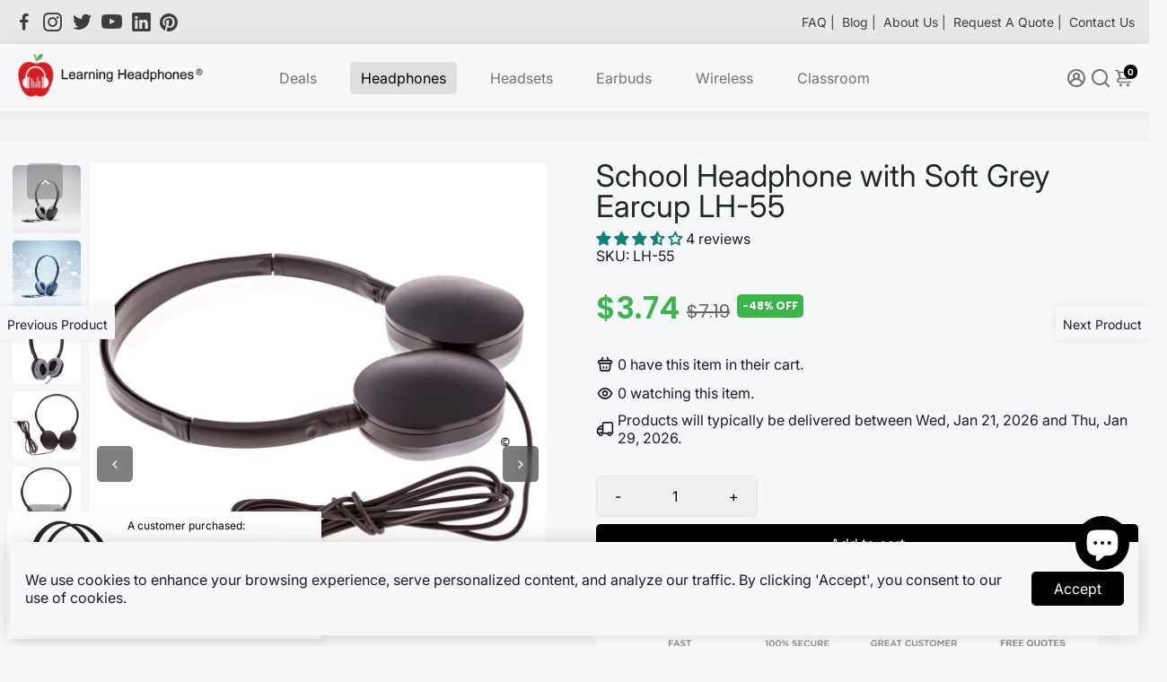

--- FILE ---
content_type: text/html; charset=utf-8
request_url: https://learningheadphones.com/collections/headphones/products/school-headphone-with-soft-grey-earcup-lh-55
body_size: 72707
content:
<!doctype html>
<html>
 <head>
  <title>
    LH-55 School Headphone with Soft Grey Earcup
 – Learning Headphones</title>
  
    <meta name="description" content="LH-55 School Headphone with rotating cups, soft grey earcups, fold-flat design, and 3.5 mm plug. Individually packaged for classroom use.">
  
  <link rel="canonical" href="https://learningheadphones.com/products/school-headphone-with-soft-grey-earcup-lh-55" />
  
  <link href="https://static.boostertheme.co" rel="preconnect" crossorigin>
  <link rel="dns-prefetch" href="//static.boostertheme.co">
  <link href="https://theme.boostertheme.com" rel="preconnect" crossorigin>
  <link rel="dns-prefetch" href="//theme.boostertheme.com">
  
  <meta charset="utf-8">
  <meta http-equiv="X-UA-Compatible" content="IE=edge,chrome=1">
  <meta name="viewport" content="width=device-width,initial-scale=1,shrink-to-fit=no">

  


    <link rel="apple-touch-icon" sizes="180x180" href="//learningheadphones.com/cdn/shop/files/favicon-32x32_180x180_crop_center.png?v=1613565697">
    <link rel="icon" type="image/png" sizes="32x32" href="//learningheadphones.com/cdn/shop/files/favicon-32x32_32x32_crop_center.png?v=1613565697">
    <link rel="icon" type="image/png" sizes="16x16" href="//learningheadphones.com/cdn/shop/files/favicon-32x32_16x16_crop_center.png?v=1613565697">
    <link rel="manifest" href="//learningheadphones.com/cdn/shop/t/49/assets/site.webmanifest?v=28319607568078835081736590286">
    <meta name="msapplication-TileColor" content="">
    <meta name="theme-color" content=">

  <script>window.performance && window.performance.mark && window.performance.mark('shopify.content_for_header.start');</script><meta name="google-site-verification" content="9IHydoEsdsmNhGVaATOFXs3R7KGFvExFX_rTwHdOKug">
<meta id="shopify-digital-wallet" name="shopify-digital-wallet" content="/25297059876/digital_wallets/dialog">
<meta name="shopify-checkout-api-token" content="949d42e33a84d43c1f269bda6308fcac">
<meta id="in-context-paypal-metadata" data-shop-id="25297059876" data-venmo-supported="false" data-environment="production" data-locale="en_US" data-paypal-v4="true" data-currency="USD">
<link rel="alternate" hreflang="x-default" href="https://learningheadphones.com/products/school-headphone-with-soft-grey-earcup-lh-55">
<link rel="alternate" hreflang="en" href="https://learningheadphones.com/products/school-headphone-with-soft-grey-earcup-lh-55">
<link rel="alternate" hreflang="es" href="https://learningheadphones.com/es/products/school-headphone-with-soft-grey-earcup-lh-55">
<link rel="alternate" type="application/json+oembed" href="https://learningheadphones.com/products/school-headphone-with-soft-grey-earcup-lh-55.oembed">
<script async="async" src="/checkouts/internal/preloads.js?locale=en-US"></script>
<link rel="preconnect" href="https://shop.app" crossorigin="anonymous">
<script async="async" src="https://shop.app/checkouts/internal/preloads.js?locale=en-US&shop_id=25297059876" crossorigin="anonymous"></script>
<script id="apple-pay-shop-capabilities" type="application/json">{"shopId":25297059876,"countryCode":"US","currencyCode":"USD","merchantCapabilities":["supports3DS"],"merchantId":"gid:\/\/shopify\/Shop\/25297059876","merchantName":"Learning Headphones","requiredBillingContactFields":["postalAddress","email"],"requiredShippingContactFields":["postalAddress","email"],"shippingType":"shipping","supportedNetworks":["visa","masterCard","amex","discover","elo","jcb"],"total":{"type":"pending","label":"Learning Headphones","amount":"1.00"},"shopifyPaymentsEnabled":true,"supportsSubscriptions":true}</script>
<script id="shopify-features" type="application/json">{"accessToken":"949d42e33a84d43c1f269bda6308fcac","betas":["rich-media-storefront-analytics"],"domain":"learningheadphones.com","predictiveSearch":true,"shopId":25297059876,"locale":"en"}</script>
<script>var Shopify = Shopify || {};
Shopify.shop = "learning-headphones.myshopify.com";
Shopify.locale = "en";
Shopify.currency = {"active":"USD","rate":"1.0"};
Shopify.country = "US";
Shopify.theme = {"name":"LH-7.0-theme-1-13-25","id":159480578084,"schema_name":"Booster-7.0.0","schema_version":"7.0.0","theme_store_id":null,"role":"main"};
Shopify.theme.handle = "null";
Shopify.theme.style = {"id":null,"handle":null};
Shopify.cdnHost = "learningheadphones.com/cdn";
Shopify.routes = Shopify.routes || {};
Shopify.routes.root = "/";</script>
<script type="module">!function(o){(o.Shopify=o.Shopify||{}).modules=!0}(window);</script>
<script>!function(o){function n(){var o=[];function n(){o.push(Array.prototype.slice.apply(arguments))}return n.q=o,n}var t=o.Shopify=o.Shopify||{};t.loadFeatures=n(),t.autoloadFeatures=n()}(window);</script>
<script>
  window.ShopifyPay = window.ShopifyPay || {};
  window.ShopifyPay.apiHost = "shop.app\/pay";
  window.ShopifyPay.redirectState = null;
</script>
<script id="shop-js-analytics" type="application/json">{"pageType":"product"}</script>
<script defer="defer" async type="module" src="//learningheadphones.com/cdn/shopifycloud/shop-js/modules/v2/client.init-shop-cart-sync_IZsNAliE.en.esm.js"></script>
<script defer="defer" async type="module" src="//learningheadphones.com/cdn/shopifycloud/shop-js/modules/v2/chunk.common_0OUaOowp.esm.js"></script>
<script type="module">
  await import("//learningheadphones.com/cdn/shopifycloud/shop-js/modules/v2/client.init-shop-cart-sync_IZsNAliE.en.esm.js");
await import("//learningheadphones.com/cdn/shopifycloud/shop-js/modules/v2/chunk.common_0OUaOowp.esm.js");

  window.Shopify.SignInWithShop?.initShopCartSync?.({"fedCMEnabled":true,"windoidEnabled":true});

</script>
<script>
  window.Shopify = window.Shopify || {};
  if (!window.Shopify.featureAssets) window.Shopify.featureAssets = {};
  window.Shopify.featureAssets['shop-js'] = {"shop-cart-sync":["modules/v2/client.shop-cart-sync_DLOhI_0X.en.esm.js","modules/v2/chunk.common_0OUaOowp.esm.js"],"init-fed-cm":["modules/v2/client.init-fed-cm_C6YtU0w6.en.esm.js","modules/v2/chunk.common_0OUaOowp.esm.js"],"shop-button":["modules/v2/client.shop-button_BCMx7GTG.en.esm.js","modules/v2/chunk.common_0OUaOowp.esm.js"],"shop-cash-offers":["modules/v2/client.shop-cash-offers_BT26qb5j.en.esm.js","modules/v2/chunk.common_0OUaOowp.esm.js","modules/v2/chunk.modal_CGo_dVj3.esm.js"],"init-windoid":["modules/v2/client.init-windoid_B9PkRMql.en.esm.js","modules/v2/chunk.common_0OUaOowp.esm.js"],"init-shop-email-lookup-coordinator":["modules/v2/client.init-shop-email-lookup-coordinator_DZkqjsbU.en.esm.js","modules/v2/chunk.common_0OUaOowp.esm.js"],"shop-toast-manager":["modules/v2/client.shop-toast-manager_Di2EnuM7.en.esm.js","modules/v2/chunk.common_0OUaOowp.esm.js"],"shop-login-button":["modules/v2/client.shop-login-button_BtqW_SIO.en.esm.js","modules/v2/chunk.common_0OUaOowp.esm.js","modules/v2/chunk.modal_CGo_dVj3.esm.js"],"avatar":["modules/v2/client.avatar_BTnouDA3.en.esm.js"],"pay-button":["modules/v2/client.pay-button_CWa-C9R1.en.esm.js","modules/v2/chunk.common_0OUaOowp.esm.js"],"init-shop-cart-sync":["modules/v2/client.init-shop-cart-sync_IZsNAliE.en.esm.js","modules/v2/chunk.common_0OUaOowp.esm.js"],"init-customer-accounts":["modules/v2/client.init-customer-accounts_DenGwJTU.en.esm.js","modules/v2/client.shop-login-button_BtqW_SIO.en.esm.js","modules/v2/chunk.common_0OUaOowp.esm.js","modules/v2/chunk.modal_CGo_dVj3.esm.js"],"init-shop-for-new-customer-accounts":["modules/v2/client.init-shop-for-new-customer-accounts_JdHXxpS9.en.esm.js","modules/v2/client.shop-login-button_BtqW_SIO.en.esm.js","modules/v2/chunk.common_0OUaOowp.esm.js","modules/v2/chunk.modal_CGo_dVj3.esm.js"],"init-customer-accounts-sign-up":["modules/v2/client.init-customer-accounts-sign-up_D6__K_p8.en.esm.js","modules/v2/client.shop-login-button_BtqW_SIO.en.esm.js","modules/v2/chunk.common_0OUaOowp.esm.js","modules/v2/chunk.modal_CGo_dVj3.esm.js"],"checkout-modal":["modules/v2/client.checkout-modal_C_ZQDY6s.en.esm.js","modules/v2/chunk.common_0OUaOowp.esm.js","modules/v2/chunk.modal_CGo_dVj3.esm.js"],"shop-follow-button":["modules/v2/client.shop-follow-button_XetIsj8l.en.esm.js","modules/v2/chunk.common_0OUaOowp.esm.js","modules/v2/chunk.modal_CGo_dVj3.esm.js"],"lead-capture":["modules/v2/client.lead-capture_DvA72MRN.en.esm.js","modules/v2/chunk.common_0OUaOowp.esm.js","modules/v2/chunk.modal_CGo_dVj3.esm.js"],"shop-login":["modules/v2/client.shop-login_ClXNxyh6.en.esm.js","modules/v2/chunk.common_0OUaOowp.esm.js","modules/v2/chunk.modal_CGo_dVj3.esm.js"],"payment-terms":["modules/v2/client.payment-terms_CNlwjfZz.en.esm.js","modules/v2/chunk.common_0OUaOowp.esm.js","modules/v2/chunk.modal_CGo_dVj3.esm.js"]};
</script>
<script>(function() {
  var isLoaded = false;
  function asyncLoad() {
    if (isLoaded) return;
    isLoaded = true;
    var urls = ["https:\/\/d23dclunsivw3h.cloudfront.net\/redirect-app.js?shop=learning-headphones.myshopify.com","\/\/cdn.shopify.com\/proxy\/63eb4db12348bcb4b03943260a5ab8483a6a1d68f874862a5f90809cdf16af6b\/bingshoppingtool-t2app-prod.trafficmanager.net\/uet\/tracking_script?shop=learning-headphones.myshopify.com\u0026sp-cache-control=cHVibGljLCBtYXgtYWdlPTkwMA","\/\/cdn.shopify.com\/proxy\/ea753ea57cd3eadc5d39469e766f3b001000a5d394a461d0576abc039105f5a8\/shopify-script-tags.s3.eu-west-1.amazonaws.com\/smartseo\/instantpage.js?shop=learning-headphones.myshopify.com\u0026sp-cache-control=cHVibGljLCBtYXgtYWdlPTkwMA"];
    for (var i = 0; i < urls.length; i++) {
      var s = document.createElement('script');
      s.type = 'text/javascript';
      s.async = true;
      s.src = urls[i];
      var x = document.getElementsByTagName('script')[0];
      x.parentNode.insertBefore(s, x);
    }
  };
  if(window.attachEvent) {
    window.attachEvent('onload', asyncLoad);
  } else {
    window.addEventListener('load', asyncLoad, false);
  }
})();</script>
<script id="__st">var __st={"a":25297059876,"offset":-28800,"reqid":"84b2cd02-772e-49a0-93f3-0c5c97d3bd8d-1768376339","pageurl":"learningheadphones.com\/collections\/headphones\/products\/school-headphone-with-soft-grey-earcup-lh-55","u":"bcd6720b5dca","p":"product","rtyp":"product","rid":4388943790116};</script>
<script>window.ShopifyPaypalV4VisibilityTracking = true;</script>
<script id="captcha-bootstrap">!function(){'use strict';const t='contact',e='account',n='new_comment',o=[[t,t],['blogs',n],['comments',n],[t,'customer']],c=[[e,'customer_login'],[e,'guest_login'],[e,'recover_customer_password'],[e,'create_customer']],r=t=>t.map((([t,e])=>`form[action*='/${t}']:not([data-nocaptcha='true']) input[name='form_type'][value='${e}']`)).join(','),a=t=>()=>t?[...document.querySelectorAll(t)].map((t=>t.form)):[];function s(){const t=[...o],e=r(t);return a(e)}const i='password',u='form_key',d=['recaptcha-v3-token','g-recaptcha-response','h-captcha-response',i],f=()=>{try{return window.sessionStorage}catch{return}},m='__shopify_v',_=t=>t.elements[u];function p(t,e,n=!1){try{const o=window.sessionStorage,c=JSON.parse(o.getItem(e)),{data:r}=function(t){const{data:e,action:n}=t;return t[m]||n?{data:e,action:n}:{data:t,action:n}}(c);for(const[e,n]of Object.entries(r))t.elements[e]&&(t.elements[e].value=n);n&&o.removeItem(e)}catch(o){console.error('form repopulation failed',{error:o})}}const l='form_type',E='cptcha';function T(t){t.dataset[E]=!0}const w=window,h=w.document,L='Shopify',v='ce_forms',y='captcha';let A=!1;((t,e)=>{const n=(g='f06e6c50-85a8-45c8-87d0-21a2b65856fe',I='https://cdn.shopify.com/shopifycloud/storefront-forms-hcaptcha/ce_storefront_forms_captcha_hcaptcha.v1.5.2.iife.js',D={infoText:'Protected by hCaptcha',privacyText:'Privacy',termsText:'Terms'},(t,e,n)=>{const o=w[L][v],c=o.bindForm;if(c)return c(t,g,e,D).then(n);var r;o.q.push([[t,g,e,D],n]),r=I,A||(h.body.append(Object.assign(h.createElement('script'),{id:'captcha-provider',async:!0,src:r})),A=!0)});var g,I,D;w[L]=w[L]||{},w[L][v]=w[L][v]||{},w[L][v].q=[],w[L][y]=w[L][y]||{},w[L][y].protect=function(t,e){n(t,void 0,e),T(t)},Object.freeze(w[L][y]),function(t,e,n,w,h,L){const[v,y,A,g]=function(t,e,n){const i=e?o:[],u=t?c:[],d=[...i,...u],f=r(d),m=r(i),_=r(d.filter((([t,e])=>n.includes(e))));return[a(f),a(m),a(_),s()]}(w,h,L),I=t=>{const e=t.target;return e instanceof HTMLFormElement?e:e&&e.form},D=t=>v().includes(t);t.addEventListener('submit',(t=>{const e=I(t);if(!e)return;const n=D(e)&&!e.dataset.hcaptchaBound&&!e.dataset.recaptchaBound,o=_(e),c=g().includes(e)&&(!o||!o.value);(n||c)&&t.preventDefault(),c&&!n&&(function(t){try{if(!f())return;!function(t){const e=f();if(!e)return;const n=_(t);if(!n)return;const o=n.value;o&&e.removeItem(o)}(t);const e=Array.from(Array(32),(()=>Math.random().toString(36)[2])).join('');!function(t,e){_(t)||t.append(Object.assign(document.createElement('input'),{type:'hidden',name:u})),t.elements[u].value=e}(t,e),function(t,e){const n=f();if(!n)return;const o=[...t.querySelectorAll(`input[type='${i}']`)].map((({name:t})=>t)),c=[...d,...o],r={};for(const[a,s]of new FormData(t).entries())c.includes(a)||(r[a]=s);n.setItem(e,JSON.stringify({[m]:1,action:t.action,data:r}))}(t,e)}catch(e){console.error('failed to persist form',e)}}(e),e.submit())}));const S=(t,e)=>{t&&!t.dataset[E]&&(n(t,e.some((e=>e===t))),T(t))};for(const o of['focusin','change'])t.addEventListener(o,(t=>{const e=I(t);D(e)&&S(e,y())}));const B=e.get('form_key'),M=e.get(l),P=B&&M;t.addEventListener('DOMContentLoaded',(()=>{const t=y();if(P)for(const e of t)e.elements[l].value===M&&p(e,B);[...new Set([...A(),...v().filter((t=>'true'===t.dataset.shopifyCaptcha))])].forEach((e=>S(e,t)))}))}(h,new URLSearchParams(w.location.search),n,t,e,['guest_login'])})(!0,!0)}();</script>
<script integrity="sha256-4kQ18oKyAcykRKYeNunJcIwy7WH5gtpwJnB7kiuLZ1E=" data-source-attribution="shopify.loadfeatures" defer="defer" src="//learningheadphones.com/cdn/shopifycloud/storefront/assets/storefront/load_feature-a0a9edcb.js" crossorigin="anonymous"></script>
<script crossorigin="anonymous" defer="defer" src="//learningheadphones.com/cdn/shopifycloud/storefront/assets/shopify_pay/storefront-65b4c6d7.js?v=20250812"></script>
<script data-source-attribution="shopify.dynamic_checkout.dynamic.init">var Shopify=Shopify||{};Shopify.PaymentButton=Shopify.PaymentButton||{isStorefrontPortableWallets:!0,init:function(){window.Shopify.PaymentButton.init=function(){};var t=document.createElement("script");t.src="https://learningheadphones.com/cdn/shopifycloud/portable-wallets/latest/portable-wallets.en.js",t.type="module",document.head.appendChild(t)}};
</script>
<script data-source-attribution="shopify.dynamic_checkout.buyer_consent">
  function portableWalletsHideBuyerConsent(e){var t=document.getElementById("shopify-buyer-consent"),n=document.getElementById("shopify-subscription-policy-button");t&&n&&(t.classList.add("hidden"),t.setAttribute("aria-hidden","true"),n.removeEventListener("click",e))}function portableWalletsShowBuyerConsent(e){var t=document.getElementById("shopify-buyer-consent"),n=document.getElementById("shopify-subscription-policy-button");t&&n&&(t.classList.remove("hidden"),t.removeAttribute("aria-hidden"),n.addEventListener("click",e))}window.Shopify?.PaymentButton&&(window.Shopify.PaymentButton.hideBuyerConsent=portableWalletsHideBuyerConsent,window.Shopify.PaymentButton.showBuyerConsent=portableWalletsShowBuyerConsent);
</script>
<script data-source-attribution="shopify.dynamic_checkout.cart.bootstrap">document.addEventListener("DOMContentLoaded",(function(){function t(){return document.querySelector("shopify-accelerated-checkout-cart, shopify-accelerated-checkout")}if(t())Shopify.PaymentButton.init();else{new MutationObserver((function(e,n){t()&&(Shopify.PaymentButton.init(),n.disconnect())})).observe(document.body,{childList:!0,subtree:!0})}}));
</script>
<link id="shopify-accelerated-checkout-styles" rel="stylesheet" media="screen" href="https://learningheadphones.com/cdn/shopifycloud/portable-wallets/latest/accelerated-checkout-backwards-compat.css" crossorigin="anonymous">
<style id="shopify-accelerated-checkout-cart">
        #shopify-buyer-consent {
  margin-top: 1em;
  display: inline-block;
  width: 100%;
}

#shopify-buyer-consent.hidden {
  display: none;
}

#shopify-subscription-policy-button {
  background: none;
  border: none;
  padding: 0;
  text-decoration: underline;
  font-size: inherit;
  cursor: pointer;
}

#shopify-subscription-policy-button::before {
  box-shadow: none;
}

      </style>

<script>window.performance && window.performance.mark && window.performance.mark('shopify.content_for_header.end');</script>

  <style>
            @font-face {
  font-family: Poppins;
  font-weight: 400;
  font-style: normal;
  src: url("//learningheadphones.com/cdn/fonts/poppins/poppins_n4.0ba78fa5af9b0e1a374041b3ceaadf0a43b41362.woff2") format("woff2"),
       url("//learningheadphones.com/cdn/fonts/poppins/poppins_n4.214741a72ff2596839fc9760ee7a770386cf16ca.woff") format("woff");
font-display: swap;}
      @font-face {
  font-family: Inter;
  font-weight: 400;
  font-style: normal;
  src: url("//learningheadphones.com/cdn/fonts/inter/inter_n4.b2a3f24c19b4de56e8871f609e73ca7f6d2e2bb9.woff2") format("woff2"),
       url("//learningheadphones.com/cdn/fonts/inter/inter_n4.af8052d517e0c9ffac7b814872cecc27ae1fa132.woff") format("woff");
font-display: swap;}
     @font-face {
  font-family: Inter;
  font-weight: 600;
  font-style: normal;
  src: url("//learningheadphones.com/cdn/fonts/inter/inter_n6.771af0474a71b3797eb38f3487d6fb79d43b6877.woff2") format("woff2"),
       url("//learningheadphones.com/cdn/fonts/inter/inter_n6.88c903d8f9e157d48b73b7777d0642925bcecde7.woff") format("woff");
font-display: swap;}
     @font-face {
  font-family: Inter;
  font-weight: 700;
  font-style: normal;
  src: url("//learningheadphones.com/cdn/fonts/inter/inter_n7.02711e6b374660cfc7915d1afc1c204e633421e4.woff2") format("woff2"),
       url("//learningheadphones.com/cdn/fonts/inter/inter_n7.6dab87426f6b8813070abd79972ceaf2f8d3b012.woff") format("woff");
font-display: swap;}
 :root{--baseFont: Inter, sans-serif;--titleFont: Poppins, sans-serif;--smallFontSize: 14px;--baseFontSize: 16px;--mediumFontSize: 34px;--mediumSubtitleFontSize: 27.2px;--bigFontSize: 48px;--headingFontSize: 34px;--subHeadingFontSize: 18px;--bodyBackgroundColor: #f6f7f8;--textColor:  #191d21;--titleColor: #202626;--secondaryBodyBackgroundColor: #EFEFEF;--secondaryTextColor: #686363;--linkColor: #2B2F3D;--gLinkColor: #2B2F3D;--accentColor: #000000;--accentColor005: rgba(0, 0, 0, 0.05);--accentColor01: rgba(0, 0, 0, 0.1);--accentColor025: rgba(0, 0, 0, 0.25);--accentColor05: rgba(0, 0, 0, 0.5);--accentColor075: rgba(0, 0, 0, 0.75);--accentTextColor: #FFFFFF;--secondaryAccentColor: #ffffff;--secondaryAccentTextColor: #000000;--disabledBackgroundColor: ;--disabledTextColor: ;--alertColor: #dd6969;--alertColor005: rgba(221, 105, 105, 0.05);--borderRadius: 0px;--borderRadiusSmall: 5px;--cardPadding: 7px;--maxwidth:1280px;;--inputFill: #EFEFEF;--inputContent: #000000}*{box-sizing:border-box;backface-visibility:hidden}html{-webkit-text-size-adjust:100%}body{margin:0}main{display:block}hr{box-sizing:content-box;height:0;overflow:visible}pre{font-family:monospace, monospace;font-size:1em}a{background-color:transparent}abbr[title]{border-bottom:none;text-decoration:underline;text-decoration:underline dotted}b,strong{font-weight:bolder}code,kbd,samp{font-family:monospace, monospace;font-size:1em}small{font-size:80%}sub,sup{font-size:75%;line-height:0;position:relative;vertical-align:baseline}sub{bottom:-0.25em}sup{top:-0.5em}img{border-style:none;max-width:100%;height:auto}button,input,optgroup,select,textarea{font-family:inherit;font-size:100%;line-height:1.15;margin:0;background:var(--inputFill);color:var(--inputContent);border:1px solid #e2e2e2;border-radius:var(--borderRadiusSmall)}button:hover,select:hover{cursor:pointer}button,input{overflow:visible}button,select{text-transform:none}button,[type="button"],[type="reset"],[type="submit"]{-webkit-appearance:button}button::-moz-focus-inner,[type="button"]::-moz-focus-inner,[type="reset"]::-moz-focus-inner,[type="submit"]::-moz-focus-inner{border-style:none;padding:0}button:-moz-focusring,[type="button"]:-moz-focusring,[type="reset"]:-moz-focusring,[type="submit"]:-moz-focusring{outline:1px dotted ButtonText}fieldset{padding:0.35em 0.75em 0.625em}legend{box-sizing:border-box;color:inherit;display:table;max-width:100%;padding:0;white-space:normal}progress{vertical-align:baseline}textarea{overflow:auto}[type="checkbox"],[type="radio"]{box-sizing:border-box;padding:0}[type="number"]::-webkit-inner-spin-button,[type="number"]::-webkit-outer-spin-button{height:auto}[type="search"]{-webkit-appearance:textfield;outline-offset:-2px}[type="search"]::-webkit-search-decoration{-webkit-appearance:none}::-webkit-file-upload-button{-webkit-appearance:button;font:inherit}details{display:block}summary{display:list-item}template{display:none}[hidden]{display:none}:focus{outline:0}select:focus,input:focus{border:1px solid darken(#e2e2e2, 20%)}[class^="col"] p{width:100%}.container-fluid,.container{margin-right:auto;margin-left:auto}.row-container{margin:auto auto}.row{position:relative;display:-webkit-box;display:-ms-flexbox;display:flex;-webkit-box-flex:0;-ms-flex:0 1 auto;flex:0 1 auto;-webkit-box-orient:horizontal;-webkit-box-direction:normal;-ms-flex-direction:row;flex-direction:row;-ms-flex-wrap:wrap;flex-wrap:wrap;width:100%}.row.reverse{-webkit-box-orient:horizontal;-webkit-box-direction:reverse;-ms-flex-direction:row-reverse;flex-direction:row-reverse}.col.reverse{-webkit-box-orient:vertical;-webkit-box-direction:reverse;-ms-flex-direction:column-reverse;flex-direction:column-reverse}.hide{display:none !important}.col-min,.col,.col-1,.col-2,.col-3,.col-4,.col-5,.col-6,.col-7,.col-8,.col-9,.col-10,.col-11,.col-12,.col-offset-0,.col-offset-1,.col-offset-2,.col-offset-3,.col-offset-4,.col-offset-5,.col-offset-6,.col-offset-7,.col-offset-8,.col-offset-9,.col-offset-10,.col-offset-11,.col-offset-12{display:flex;-webkit-box-flex:0;-ms-flex:0 0 auto;flex:0 0 auto;padding-right:12px;padding-left:12px}.col-min{max-width:100%}.col{-webkit-box-flex:1;-ms-flex-positive:1;flex-grow:1;-ms-flex-preferred-size:0;flex-basis:0;max-width:100%}.col-1{-ms-flex-preferred-size:8.33333333%;flex-basis:8.33333333%;max-width:8.33333333%}.col-2{-ms-flex-preferred-size:16.66666667%;flex-basis:16.66666667%;max-width:16.66666667%}.col-3{-ms-flex-preferred-size:25%;flex-basis:25%;max-width:25%}.col-4{-ms-flex-preferred-size:33.33333333%;flex-basis:33.33333333%;max-width:33.33333333%}.col-5{-ms-flex-preferred-size:41.66666667%;flex-basis:41.66666667%;max-width:41.66666667%}.col-6{-ms-flex-preferred-size:50%;flex-basis:50%;max-width:50%}.col-7{-ms-flex-preferred-size:58.33333333%;flex-basis:58.33333333%;max-width:58.33333333%}.col-8{-ms-flex-preferred-size:66.66666667%;flex-basis:66.66666667%;max-width:66.66666667%}.col-9{-ms-flex-preferred-size:75%;flex-basis:75%;max-width:75%}.col-10{-ms-flex-preferred-size:83.33333333%;flex-basis:83.33333333%;max-width:83.33333333%}.col-11{-ms-flex-preferred-size:91.66666667%;flex-basis:91.66666667%;max-width:91.66666667%}.col-12{-ms-flex-preferred-size:100%;flex-basis:100%;max-width:100%}.col-offset-0{margin-left:0}.col-offset-1{margin-left:8.33333333%}.col-offset-2{margin-left:16.66666667%}.col-offset-3{margin-left:25%}.col-offset-4{margin-left:33.33333333%}.col-offset-5{margin-left:41.66666667%}.col-offset-6{margin-left:50%}.col-offset-7{margin-left:58.33333333%}.col-offset-8{margin-left:66.66666667%}.col-offset-9{margin-left:75%}.col-offset-10{margin-left:83.33333333%}.col-offset-11{margin-left:91.66666667%}.start{-webkit-box-pack:start;-ms-flex-pack:start;justify-content:flex-start;justify-items:flex-start;text-align:left;text-align:start}.center{-webkit-box-pack:center;-ms-flex-pack:center;justify-content:center;justify-items:center;text-align:center}.end{-webkit-box-pack:end;-ms-flex-pack:end;justify-content:flex-end;justify-items:flex-end;text-align:right;text-align:end}.top{-webkit-box-align:start;-ms-flex-align:start;align-items:flex-start;align-content:flex-start}.middle{-webkit-box-align:center;-ms-flex-align:center;align-items:center;align-content:center}.bottom{-webkit-box-align:end;-ms-flex-align:end;align-items:flex-end;align-content:flex-end}.around{-ms-flex-pack:distribute;justify-content:space-around}.between{-webkit-box-pack:justify;-ms-flex-pack:justify;justify-content:space-between}.first{-webkit-box-ordinal-group:0;-ms-flex-order:-1;order:-1}.last{-webkit-box-ordinal-group:2;-ms-flex-order:1;order:1}@media only screen and (min-width: 600px){.col-sm-min,.col-sm,.col-sm-1,.col-sm-2,.col-sm-3,.col-sm-4,.col-sm-5,.col-sm-6,.col-sm-7,.col-sm-8,.col-sm-9,.col-sm-10,.col-sm-11,.col-sm-12,.col-sm-offset-0,.col-sm-offset-1,.col-sm-offset-2,.col-sm-offset-3,.col-sm-offset-4,.col-sm-offset-5,.col-sm-offset-6,.col-sm-offset-7,.col-sm-offset-8,.col-sm-offset-9,.col-sm-offset-10,.col-sm-offset-11,.col-sm-offset-12{display:flex;-webkit-box-flex:0;-ms-flex:0 0 auto;flex:0 0 auto;padding-right:12px;padding-left:12px}.col-sm{-webkit-box-flex:1;-ms-flex-positive:1;flex-grow:1;-ms-flex-preferred-size:0;flex-basis:0;max-width:100%}.col-sm-1{-ms-flex-preferred-size:8.33333333%;flex-basis:8.33333333%;max-width:8.33333333%}.col-sm-2{-ms-flex-preferred-size:16.66666667%;flex-basis:16.66666667%;max-width:16.66666667%}.col-sm-3{-ms-flex-preferred-size:25%;flex-basis:25%;max-width:25%}.col-sm-4{-ms-flex-preferred-size:33.33333333%;flex-basis:33.33333333%;max-width:33.33333333%}.col-sm-5{-ms-flex-preferred-size:41.66666667%;flex-basis:41.66666667%;max-width:41.66666667%}.col-sm-6{-ms-flex-preferred-size:50%;flex-basis:50%;max-width:50%}.col-sm-7{-ms-flex-preferred-size:58.33333333%;flex-basis:58.33333333%;max-width:58.33333333%}.col-sm-8{-ms-flex-preferred-size:66.66666667%;flex-basis:66.66666667%;max-width:66.66666667%}.col-sm-9{-ms-flex-preferred-size:75%;flex-basis:75%;max-width:75%}.col-sm-10{-ms-flex-preferred-size:83.33333333%;flex-basis:83.33333333%;max-width:83.33333333%}.col-sm-11{-ms-flex-preferred-size:91.66666667%;flex-basis:91.66666667%;max-width:91.66666667%}.col-sm-12{-ms-flex-preferred-size:100%;flex-basis:100%;max-width:100%}.col-sm-offset-0{margin-left:0}.col-sm-offset-1{margin-left:8.33333333%}.col-sm-offset-2{margin-left:16.66666667%}.col-sm-offset-3{margin-left:25%}.col-sm-offset-4{margin-left:33.33333333%}.col-sm-offset-5{margin-left:41.66666667%}.col-sm-offset-6{margin-left:50%}.col-sm-offset-7{margin-left:58.33333333%}.col-sm-offset-8{margin-left:66.66666667%}.col-sm-offset-9{margin-left:75%}.col-sm-offset-10{margin-left:83.33333333%}.col-sm-offset-11{margin-left:91.66666667%}.start-sm{-webkit-box-pack:start;-ms-flex-pack:start;justify-content:flex-start;text-align:left;text-align:start}.center-sm{-webkit-box-pack:center;-ms-flex-pack:center;justify-content:center;text-align:center}.end-sm{-webkit-box-pack:end;-ms-flex-pack:end;justify-content:flex-end;text-align:right;text-align:end}.top-sm{-webkit-box-align:start;-ms-flex-align:start;align-items:flex-start}.middle-sm{-webkit-box-align:center;-ms-flex-align:center;align-items:center}.bottom-sm{-webkit-box-align:end;-ms-flex-align:end;align-items:flex-end}.around-sm{-ms-flex-pack:distribute;justify-content:space-around}.between-sm{-webkit-box-pack:justify;-ms-flex-pack:justify;justify-content:space-between}.first-sm{-webkit-box-ordinal-group:0;-ms-flex-order:-1;order:-1}.last-sm{-webkit-box-ordinal-group:2;-ms-flex-order:1;order:1}}@media only screen and (min-width: 768px){.col-md-min,.col-md,.col-md-1,.col-md-2,.col-md-3,.col-md-4,.col-md-5,.col-md-6,.col-md-7,.col-md-8,.col-md-9,.col-md-10,.col-md-11,.col-md-12,.col-md-1-5,.col-md-offset-0,.col-md-offset-1,.col-md-offset-2,.col-md-offset-3,.col-md-offset-4,.col-md-offset-5,.col-md-offset-6,.col-md-offset-7,.col-md-offset-8,.col-md-offset-9,.col-md-offset-10,.col-md-offset-11,.col-md-offset-12{display:flex;-webkit-box-flex:0;-ms-flex:0 0 auto;flex:0 0 auto;padding-right:12px;padding-left:12px}.col-md{-webkit-box-flex:1;-ms-flex-positive:1;flex-grow:1;-ms-flex-preferred-size:0;flex-basis:0;max-width:100%}.col-md-1-5{-ms-flex-preferred-size:20%;flex-basis:20%;max-width:20%}.col-md-1{-ms-flex-preferred-size:8.33333333%;flex-basis:8.33333333%;max-width:8.33333333%}.col-md-2{-ms-flex-preferred-size:16.66666667%;flex-basis:16.66666667%;max-width:16.66666667%}.col-md-3{-ms-flex-preferred-size:25%;flex-basis:25%;max-width:25%}.col-md-4{-ms-flex-preferred-size:33.33333333%;flex-basis:33.33333333%;max-width:33.33333333%}.col-md-5{-ms-flex-preferred-size:41.66666667%;flex-basis:41.66666667%;max-width:41.66666667%}.col-md-6{-ms-flex-preferred-size:50%;flex-basis:50%;max-width:50%}.col-md-7{-ms-flex-preferred-size:58.33333333%;flex-basis:58.33333333%;max-width:58.33333333%}.col-md-8{-ms-flex-preferred-size:66.66666667%;flex-basis:66.66666667%;max-width:66.66666667%}.col-md-9{-ms-flex-preferred-size:75%;flex-basis:75%;max-width:75%}.col-md-10{-ms-flex-preferred-size:83.33333333%;flex-basis:83.33333333%;max-width:83.33333333%}.col-md-11{-ms-flex-preferred-size:91.66666667%;flex-basis:91.66666667%;max-width:91.66666667%}.col-md-12{-ms-flex-preferred-size:100%;flex-basis:100%;max-width:100%}.col-md-offset-0{margin-left:0}.col-md-offset-1{margin-left:8.33333333%}.col-md-offset-2{margin-left:16.66666667%}.col-md-offset-3{margin-left:25%}.col-md-offset-4{margin-left:33.33333333%}.col-md-offset-5{margin-left:41.66666667%}.col-md-offset-6{margin-left:50%}.col-md-offset-7{margin-left:58.33333333%}.col-md-offset-8{margin-left:66.66666667%}.col-md-offset-9{margin-left:75%}.col-md-offset-10{margin-left:83.33333333%}.col-md-offset-11{margin-left:91.66666667%}.start-md{-webkit-box-pack:start;-ms-flex-pack:start;justify-content:flex-start;text-align:left;text-align:start}.center-md{-webkit-box-pack:center;-ms-flex-pack:center;justify-content:center;text-align:center}.end-md{-webkit-box-pack:end;-ms-flex-pack:end;justify-content:flex-end;text-align:right;text-align:end}.top-md{-webkit-box-align:start;-ms-flex-align:start;align-items:flex-start}.middle-md{-webkit-box-align:center;-ms-flex-align:center;align-items:center}.bottom-md{-webkit-box-align:end;-ms-flex-align:end;align-items:flex-end}.around-md{-ms-flex-pack:distribute;justify-content:space-around}.between-md{-webkit-box-pack:justify;-ms-flex-pack:justify;justify-content:space-between}.first-md{-webkit-box-ordinal-group:0;-ms-flex-order:-1;order:-1}.last-md{-webkit-box-ordinal-group:2;-ms-flex-order:1;order:1}}@media only screen and (min-width: 1024px){.col-lg-min,.col-lg,.col-lg-1,.col-lg-2,.col-lg-3,.col-lg-4,.col-lg-5,.col-lg-1-5,.col-lg-6,.col-lg-7,.col-lg-8,.col-lg-9,.col-lg-10,.col-lg-11,.col-lg-12,.col-lg-offset-0,.col-lg-offset-1,.col-lg-offset-2,.col-lg-offset-3,.col-lg-offset-4,.col-lg-offset-5,.col-lg-offset-6,.col-lg-offset-7,.col-lg-offset-8,.col-lg-offset-9,.col-lg-offset-10,.col-lg-offset-11,.col-lg-offset-12{display:flex;-webkit-box-flex:0;-ms-flex:0 0 auto;flex:0 0 auto;padding-right:12px;padding-left:12px}.col-lg{-webkit-box-flex:1;-ms-flex-positive:1;flex-grow:1;-ms-flex-preferred-size:0;flex-basis:0;max-width:100%}.col-lg-1{-ms-flex-preferred-size:8.33333333%;flex-basis:8.33333333%;max-width:8.33333333%}.col-lg-2{-ms-flex-preferred-size:16.66666667%;flex-basis:16.66666667%;max-width:16.66666667%}.col-lg-1-5{-ms-flex-preferred-size:20%;flex-basis:20%;max-width:20%}.col-lg-3{-ms-flex-preferred-size:25%;flex-basis:25%;max-width:25%}.col-lg-4{-ms-flex-preferred-size:33.33333333%;flex-basis:33.33333333%;max-width:33.33333333%}.col-lg-5{-ms-flex-preferred-size:41.66666667%;flex-basis:41.66666667%;max-width:41.66666667%}.col-lg-6{-ms-flex-preferred-size:50%;flex-basis:50%;max-width:50%}.col-lg-7{-ms-flex-preferred-size:58.33333333%;flex-basis:58.33333333%;max-width:58.33333333%}.col-lg-8{-ms-flex-preferred-size:66.66666667%;flex-basis:66.66666667%;max-width:66.66666667%}.col-lg-9{-ms-flex-preferred-size:75%;flex-basis:75%;max-width:75%}.col-lg-10{-ms-flex-preferred-size:83.33333333%;flex-basis:83.33333333%;max-width:83.33333333%}.col-lg-11{-ms-flex-preferred-size:91.66666667%;flex-basis:91.66666667%;max-width:91.66666667%}.col-lg-12{-ms-flex-preferred-size:100%;flex-basis:100%;max-width:100%}.col-lg-offset-0{margin-left:0}.col-lg-offset-1{margin-left:8.33333333%}.col-lg-offset-2{margin-left:16.66666667%}.col-lg-offset-3{margin-left:25%}.col-lg-offset-4{margin-left:33.33333333%}.col-lg-offset-5{margin-left:41.66666667%}.col-lg-offset-6{margin-left:50%}.col-lg-offset-7{margin-left:58.33333333%}.col-lg-offset-8{margin-left:66.66666667%}.col-lg-offset-9{margin-left:75%}.col-lg-offset-10{margin-left:83.33333333%}.col-lg-offset-11{margin-left:91.66666667%}.start-lg{-webkit-box-pack:start;-ms-flex-pack:start;justify-content:flex-start;text-align:left;text-align:start}.center-lg{-webkit-box-pack:center;-ms-flex-pack:center;justify-content:center;text-align:center}.end-lg{-webkit-box-pack:end;-ms-flex-pack:end;justify-content:flex-end;text-align:right;text-align:end}.top-lg{-webkit-box-align:start;-ms-flex-align:start;align-items:flex-start}.middle-lg{-webkit-box-align:center;-ms-flex-align:center;align-items:center}.bottom-lg{-webkit-box-align:end;-ms-flex-align:end;align-items:flex-end}.around-lg{-ms-flex-pack:distribute;justify-content:space-around}.between-lg{-webkit-box-pack:justify;-ms-flex-pack:justify;justify-content:space-between}.first-lg{-webkit-box-ordinal-group:0;-ms-flex-order:-1;order:-1}.last-lg{-webkit-box-ordinal-group:2;-ms-flex-order:1;order:1}}.primaryCombo{background-color:var(--accentColor);color:var(--accentTextColor)}.primaryCombo--reversed{background-color:var(--accentTextColor);color:var(--accentColor)}.secondaryCombo{background-color:var(--secondaryAccentColor);color:var(--secondaryAccentTextColor)}.secondaryCombo--reversed{background-color:var(--secondaryAccentTextColor);color:var(--secondaryAccentColor)}.unflex{display:block}.flex{display:flex}::-moz-selection{color:var(--accentTextColor);background:var(--accentColor)}::selection{color:var(--accentTextColor);background:var(--accentColor)}table{border:1px inset transparent;border-collapse:collapse}td,th{padding:16px}tr{transition:background-color 0.15s}tr:nth-child(even){background-color:rgba(239, 239, 239, 0.85);color:var(--secondaryTextColor)}tr:hover{background-color:var(--secondaryBodyBackgroundColor)}.h-reset,.h-reset--all h1,.h-reset--all h2,.h-reset--all h3,.h-reset--all h4,.h-reset--all h5,.h-reset--all h6{margin:0;line-height:1em;font-weight:normal}.urgency__text span p{margin:0}h1,h2,h3{font-family:var(--titleFont)}h1,h2{font-weight:400;color:var(--titleColor)}p,span{color:var(--textColor)}.p-reset,.p-reset--all p{line-height:1.35em;margin:0}a{color:var(--linkColor)}a:not(.button):hover{color:var(--accentColor)}.inherit .s__block *:not(.button):not(.tag):not(.countdown),.footer.inherit *:not(.button),.subfooter.inherit *:not(.button),.info-bar *,.bcard--default .inherit *,.slide .inherit *,.banner.inherit *{color:inherit}.max-width,.layout__boxed,.layout__stretchBg>.layout__content{max-width:var(--maxwidth);margin-right:auto;margin-left:auto;width:100%;position:relative}.raw__content{padding-left:0.75rem;padding-right:0.75rem}.layout__boxed>.layout__content,.layout__stretchContent>.layout__content{margin-right:auto;margin-left:auto;width:100%;position:relative}html,body{height:100%}.container{min-height:100vh;display:flex;flex-direction:column}main{display:flex;flex-direction:column;flex:1 1 auto}.wrapper--bottom{margin-top:auto;padding-top:48px}body{font-family:var(--baseFont);font-weight:400;font-size:var(--baseFontSize);background:var(--bodyBackgroundColor);color:var(--textColor);}input{border-radius:var(--borderRadiusSmall)}.svg-icon{height:20px;width:20px;max-height:100%;fill:currentColor}.icon-link{height:100%;line-height:0;max-height:20px;margin:0px 4px !important}.icon-link .uil{font-size:25px;color:currentColor}.icon-link .uil.uil-facebook-f{font-size:22px}.icon-link .uil.uil-whatsapp{font-size:23px;line-height:20px}.icon-link .uil::before{line-height:20px;margin:0px !important;padding:0px}.overlay{position:absolute;width:100%;height:100%;top:0;left:0}.self__align--center{align-self:center}.self__align--top{align-self:flex-start}.self__align--bottom{align-self:flex-end}.self__justify--start{justify-self:flex-start}.self__justify--center{justify-self:center}.self__justify--end{justify-self:flex-end}.border-radius{border-radius:var(--borderRadius)}.border-radius--small{border-radius:var(--borderRadiusSmall)}.margin__vertical{margin-top:12px;margin-bottom:12px}.margin__horizontal{margin-left:12px;margin-right:12px}.margin--4{margin:4px}.margin__bottom--12{margin-bottom:12px}.margin__horizontal--4{margin-left:4px;margin-right:4px}.margin--8{margin:8px}.margin--16{margin:16px}.padding__horizontal{padding-left:12px;padding-right:12px}.padding__vertical{padding-top:12px;padding-bottom:12px}.bg__top{background-position:top}.bg__bottom{background-position:bottom}.bg__middle{background-position:center}.disable-select{-webkit-touch-callout:none;-webkit-user-select:none;-khtml-user-select:none;-moz-user-select:none;-ms-user-select:none;user-select:none}.fancy-scroll::-webkit-scrollbar{width:3px}.fancy-scroll::-webkit-scrollbar-track{background:#f1f1f1}.fancy-scroll::-webkit-scrollbar-thumb{background:#888}.fancy-scroll::-webkit-scrollbar-thumb:hover{background:#555}.hidden-scroll::-webkit-scrollbar{width:0px}.hidden-scroll::-webkit-scrollbar-track{background:transparent}.hidden-scroll::-webkit-scrollbar-thumb{background:transparent}.hidden-scroll::-webkit-scrollbar-thumb:hover{background:transparent}select{padding:0.5rem;border-radius:var(--borderRadiusSmall);font-size:var(--smallFontSize)}.booster__popup--holder{position:fixed;right:10px;top:10px;z-index:99;max-width:calc(100% - 20px)}.booster__popup{opacity:0;padding:10px;margin-top:10px;max-width:100%;display:block;text-decoration:none !important}.booster__popup--error{background:var(--alertColor);color:var(--accentTextColor) !important}.booster__popup--info,.booster__popup--success{background:var(--accentColor);color:var(--accentTextColor) !important}.booster__popup--warning{background:#ffe58e;color:black !important}.banner{margin-bottom:24px;padding:24px}.description--collapse{display:-webkit-box;-webkit-box-orient:vertical;overflow:hidden;-webkit-line-clamp:1;text-overflow:ellipsis}.description--collapse>*:not(style):not(script){display:inline-block;min-width:100%}.readMore__toggle{margin-top:12px;display:inline-block}.readMore__toggle:hover{cursor:pointer}.readMore__toggle::after{content:' more'}.pagination{margin:24px 0px}.pagination__page{margin:0px 4px !important;padding:6px 12px;text-decoration:none;transition:all 0.15s;border-radius:var(--borderRadiusSmall)}.pagination__page .uil::before{margin:0px !important}.pagination__page:hover{color:var(--accentColor);background:rgba(0, 0, 0, 0.1)}.pagination__page--current,.pagination__page--current:hover{color:var(--accentTextColor);background:var(--accentColor)}@media screen and (max-width: 767px){.pagination__page{padding:6px}}[data-bstr-slide-holder]{overflow:hidden;overflow-x:scroll;-ms-overflow-style:none;scrollbar-width:none;scroll-behavior:smooth;scroll-snap-type:x mandatory;display:flex;flex-wrap:nowrap}[data-bstr-slide-holder]::-webkit-scrollbar{display:none}[data-bstr-slider-orientation="vertical"]{overflow:hidden;overflow-y:scroll;scroll-snap-type:y mandatory;padding-left:0;scroll-padding-left:0;flex-direction:column}[data-bstr-slide]{scroll-snap-align:start}.nav__utils{justify-content:flex-end}.page__header .logo--transparent{display:none}.header__plist--item{display:flex;margin-bottom:0.5rem}.header__plist--item>a{flex-shrink:0}.header__plist--image{height:80px;width:80px;object-fit:cover;flex-shrink:0;margin-right:0.5rem}.header__plist--name{display:block;margin-bottom:0.35rem;white-space:normal}.header__utility>*:hover,.header__utility .uil:hover{cursor:pointer;color:var(--accent)}.header__utility>*:not(:first-child){margin-left:.15rem}.search__icon{color:inherit}#user__button:checked+.user__holder,#i18n__button:checked+.i18n__holder{height:auto;padding:24px;opacity:1}#user__button:checked+.user__holder{padding-bottom:16px}#user__button:checked ~ .overlay,#i18n__button:checked ~ .overlay{display:block;background:black;opacity:.2}.user__button label,.i18n__button label{position:relative;z-index:1}.user__holder,.i18n__holder{position:absolute;margin-top:12px;background:var(--bodyBackgroundColor);min-width:200px;right:0px;box-shadow:0px 0px 10px rgba(0,0,0,0.08);text-align:left;display:block;height:0;overflow:hidden;opacity:0;transition:opacity 0.25s;padding:0px;z-index:999;color:var(--textColor);font-size:initial}.user__button .overlay,.i18n__button .overlay{position:fixed;z-index:0;display:none}.user__link{display:block;text-decoration:none;margin-bottom:12px !important}.user__link .uil{font-size:1.1em;margin-right:6px}.i18n__title{display:block;margin-bottom:8px !important;text-transform:uppercase;font-size:13px;font-weight:600}.i18n__title:last-of-type{margin-top:16px !important}.i18n__title:first-of-type{margin-top:0px !important}.search__container{position:relative;display:inline-block;flex:1;text-align:right}.search__container--inline{height:auto}.search__container--abs{position:fixed;left:0;top:0;box-shadow:0px 0px 10px rgba(0,0,0,0.08);z-index:999;width:100%;opacity:0;transform:translateY(-100%);transition:all 0.25s}.search__container--abs .search__container--wrapper{padding:24px 32px;background:var(--bodyBackgroundColor)}.search__container--abs.focused{opacity:1;transform:translateY(0%)}.search__container--abs form input{font-size:25px;width:calc(100% - 35px);max-width:780px;padding:8px 16px;margin-top:8px;padding-left:0px;background:transparent;border:none}.search__container--abs .search__icon--submit{font-size:20px;padding:0px;margin:0px !important;background:transparent;border:none}.search__container--abs .search__overlay{background:black;position:fixed;z-index:-1;height:100vh;width:100vw;left:0;top:0;opacity:0.15}.search__container--abs.focused .search__overlay{display:block}.search__title{display:flex;width:100%}.search__title span{margin-left:auto !important}.search__container--abs.focused .search__results{display:flex;left:35px;transform:none}.search__results a{text-decoration:none}.search__icon:hover{cursor:pointer}.search__results{position:absolute;width:100%;left:50%;transform:translateX(-50%);padding:0px 8px;background:var(--bodyBackgroundColor);z-index:14;max-width:600px;display:none}.search__container--inline .search__results{padding:8px}.search__container--inline .search__results .card--default{display:flex;max-width:100%;width:100%;padding:8px;border-radius:var(--borderRadiusSmall);margin-bottom:8px}.search__container--inline .search__results .card--default:hover{color:var(--accentColor);background:rgba(0, 0, 0, 0.1)}.search__container--inline .search__results .card__img--container{max-width:80px;margin:0px !important;margin-right:12px !important}.search__container--inline .search__results .card--default .card__info{text-align:left;margin:0px !important}.search__result{display:flex;align-content:center;align-items:center;justify-content:left;min-height:50px;padding:8px 0px;margin:8px 0px;color:inherit;transition:background-color 0.15s}.search__result:hover{background-color:rgba(0, 0, 0, 0.1)}.search__result--details span{transition:color 0.15s}.search__result:hover .search__result--details span{color:var(--accentColor)}.search__result--details{margin-left:8px;text-align:left}.search__result--details .name{display:block;margin-bottom:8px !important}.search__container span:hover{cursor:pointer}.header form{height:100%}.search__result--image{height:80px;width:80px;background-position:center;background-size:cover;margin-left:8px !important}.search__overlay{z-index:13;position:fixed;height:100%;width:100%;background:#000;opacity:0;top:0px;left:0px;transition:opacity 0.15s;display:none}.search__container.focused .search__overlay{display:block;opacity:.1}.search__container.focused .search__results{display:block}.search__page--result{margin-bottom:12px !important}.searchpage__title{padding-top:76px;padding-bottom:76px;text-align:center}.searchpage__input{padding:4px 12px;margin-right:8px}.searchpage__input--title{margin-bottom:24px !important}.search__term{color:var(--accentColor)}.searchpage__subtitle{margin-bottom:16px !important;font-size:var(--mediumSubtitleFontSize)}@media only screen and (min-width: 768px){.search__container--sub{position:relative}.search__container--inline input{width:100%;padding-left:35px;height:35px;z-index:14;max-width:750px;display:block;position:relative}.search__container--inline .search__icon,.search__container--inline.focused .search__icon--submit{position:absolute;left:5px;height:20px;top:50%;margin-top:-10px !important;z-index:15}.search__container--inline .search__icon--submit{display:none}.search__container--inline.focused .search__icon{display:none}.search__container--inline.focused .search__icon--submit{display:block}.search__container--inline .search__icon--submit .svg-icon{height:20px;width:20px}}@media only screen and (max-width: 767px){.search__container--abs.focused .search__results{position:absolute;width:100vw;left:0px;display:block}.search__results--abs{padding:8px}.search__results--abs .card--default{display:flex;max-width:100%;width:100%;padding:8px;border-radius:var(--borderRadiusSmall);margin-bottom:8px}.search__results--abs .card--default:hover{color:var(--accentColor);background:rgba(0, 0, 0, 0.1)}.search__results--abs .card__img--container{max-width:80px;margin:0px !important;margin-right:12px !important}.search__results--abs .card--default .card__info{text-align:left;margin:0px}}@media only screen and (min-width: 768px){.search__container--abs.focused .search__results--abs{left:0px;width:100%;max-height:85vh;max-width:none;padding-bottom:24px}}.linklist__link{margin:0px 4px !important}.marquee-container{transition:transform 0.3s;height:100%;justify-content:inherit;backface-visibility:hidden;transform:translateZ(0);-webkit-font-smoothing:subpixel-antialiased}.marquee-container p{overflow:hidden;margin:0 !important;height:100%;width:100%;display:flex;align-items:center;justify-content:inherit}.info-bar>div>div:not(.block--minicart) a{text-decoration:none;transition:all 0.15s}.info-bar>div>div:not(.block--minicart) a:hover{color:currentColor;opacity:0.8}.breadcrumbs--default{padding:0.5rem;color:var(--secondaryTextColor);background:var(--secondaryBodyBackgroundColor)}.breadcrumbs__wrapper .breadcrumb{width:100%}.breadcrumbs__wrapper{background:var(--secondaryBodyBackgroundColor)}.breadcrumb{font-size:12px}.breadcrumb a{text-decoration:none}.breadcrumb span{margin-left:4px !important}.tag{padding:4px 6px;background:#000;font-size:12px;font-weight:bold;color:#ffffff;text-transform:uppercase;border-radius:var(--borderRadiusSmall);margin-bottom:5px !important;text-align:center}.tag *{color:#ffffff}.tag--sale{background:#3ab54a}.tag--soldout{background:#000}.tag--custom{background:var(--accentColor)}  .card__tags{position:absolute;top:5px;left:5px;max-width:50%;z-index:1}.card--holder{padding:0px var(--cardPadding)}.card--default{position:relative;display:inline-block;width:100%;margin-bottom:15px}.card__slider__parent{height:100%;width:100%}.card__slider{height:100%;width:100%;flex-wrap:nowrap;display:flex;font-size:0px}.card--default .slider__button{opacity:0}.card--default:hover .slider__button{opacity:0.4}.card--default a{text-decoration:none}.card--default .card__info{text-align:left;margin:8px 0px}.card--default .card__price,.card--default .card__price *{font-weight:600; }.card--default .card__price--sale,.card--default .card__price--sale span{font-weight:600; }.card--default .card__price--sale .card__price--old{font-weight:600; color:var(--secondaryTextColor); text-decoration:line-through}.card--default .card__brand{font-size:0.8em;font-weight:400; color:rgba(0,0,0,0); margin-bottom:4px !important;display:inline-block}.spr-starrating.spr-badge-starrating{color:var(--accentColor)}.card--default .spr-badge{margin-bottom:4px !important}.card--default .spr-badge .spr-badge-caption{display:none !important}.card--default .card__img .card__img--secondary{opacity:0;position:absolute;left:0px;top:0px}.card--default:hover .card__img .card__img--secondary{opacity:1}.card__img--container{overflow:hidden;position:relative;display:block;margin-left:auto !important;margin-right:auto !important;width:100%}.card--expanded .card__img--container{width:35%;max-width:400px;min-width:80px}.card__img--ratio{ padding-top:133.33%; width:100%;position:relative;border-radius:var(--borderRadius);overflow:hidden}.card__img{position:absolute;width:100%;height:100%;top:0;left:0}.card__img img{height:100%;width:100%;transition:all .4s ease;object-fit:contain;border-radius:0px}.card--soldout .card__img img{filter:grayscale(1)}.card__tags span{display:block;word-break:break-word}.card--expanded .card--holder{max-width:100%;flex-basis:100%}.card__buttons{margin-top:8px}  .card--expanded .card--default{max-width:100%;display:flex;margin-bottom:36px;padding:0px}.card--expanded .card__brand{margin-bottom:8px !important}.card--expanded .card__title{font-size:1.3em}.card--expanded .card--default{flex-wrap:nowrap}.card--expanded .card__img{max-width:400px;margin-right:16px !important}.card--expanded .card__info{justify-content:center;text-align:left;flex:1;display:flex;flex-direction:column;margin:0px 16px}.card--default .card__description{display:none;margin-top:8px !important}.card--expanded .card__info>*{overflow: hidden; text-overflow: ellipsis; display: -webkit-box; -webkit-line-clamp: 8; -webkit-box-orient: vertical;}.card--hover::before{position:absolute;height:calc(100% + 16px);width:calc(100% + 16px);top:-8px;left:-8px;content:'';background:var(--bodyBackgroundColor);box-shadow:0px 0px 10px rgba(0,0,0,0.08);z-index:-1;display:none;border-top-left-radius:var(--borderRadius);border-top-right-radius:var(--borderRadius)}.card--expanded .card__buttons{position:relative !important;box-shadow:none !important;margin-top:12px !important;padding:0px !important;margin-bottom:0 !important;text-align:left !important;display:block !important;left:0px !important;background:transparent !important;border-radius:0px !important;width:100% !important;margin-top:16px !important}.card--hover:hover .card__buttons{display:block}.card--default:hover .card__img img{transform:scale(1.2)}.card--default:hover .card__img .card__img--gallery img{transform:scale(1)}.card__img--gallery{width:100%;flex-shrink:0}.card--default:hover::before{display:block}.card__price{display:block}.card__title{display:block;margin-bottom:8px !important;white-space:normal;font-weight:400; }.card__reviews{display:block;margin-bottom:4px !important}.card__reviews .uil::before{margin:0px !important}.card__reviews--empty{color:var(--secondaryTextColor)}.card__reviews--positive{color:var(--accentColor)}.card__reviews svg{height:15px;width:15px}@media only screen and (min-width: 768px){.card--hover .card__buttons{position:absolute;width:calc(100% + 16px);left:-8px;text-align:center;display:none;background:var(--bodyBackgroundColor);padding-top:8px;padding-left:var(--cardPadding);padding-right:var(--cardPadding);padding-bottom:12px;box-shadow:0px 10px 10px rgba(0,0,0,0.08);border-bottom-left-radius:var(--borderRadius);border-bottom-right-radius:var(--borderRadius)}.card--slide{overflow:hidden}.card--expanded .card--slide:hover .card__img--container{transform:translateY(0%)}.card--expanded .card--slide .card__buttons{width:auto;opacity:1;height:auto;position:relative;padding-bottom:0px}.card--expanded .card--slide .card__info{padding-top:0px}.card--expanded .card--slide:hover .card__info{transform:translateY(0%)}.card--slide .card__buttons{position:absolute;width:100%;opacity:0;height:0;overflow:hidden;transition:opacity 0.15s;padding-bottom:8px}.card--slide .card__info{padding-top:8px;transition:transform 0.15s}.card--slide:hover .card__info{transform:translateY(-46px)}.card--slide .card__img--container{transition:transform 0.15s;transform:translateY(0%)}.card--slide:hover .card__img--container{transform:translateY(-36px)}.card--slide:hover .card__buttons{opacity:1;height:auto}}@media only screen and (max-width: 767px){.card--default .button{width:100%;padding-left:4px;padding-right:4px}}.collection__card--title{text-align:left;width:100%;margin-top:8px !important;display:inline-block; }.collection__card--title-inside{position:absolute;display:block;width:calc(100% - 24px);left:12px;color:rgb(0,0,0);text-align:left; bottom:12px;  border-radius:var(--borderRadiusSmall); }.collection__card .overlay{background:rgba(0,0,0,0);opacity:0.0}.collection__card:hover .card__img img{transform:scale(1.1)}.collection__card{width:100%;margin-bottom:var(--cardPadding)}.bcard--default{width:100%;position:relative;transition:all 0.15s;display:block;text-decoration:none;overflow:hidden;margin-bottom:24px}.bcard__img--container{position:relative}.bcard__img--ratio{padding-top:50%;position:relative}.bcard__img{overflow:hidden;position:absolute;top:0px;height:100%;width:100%}.bcard__img img{height:100%;width:100%;object-fit:cover}.bcard__title{display:block;margin-bottom:4px !important;font-weight:600}.bcard__excerpt{font-size:0.85em}.bcard__author{margin-top:8px !important;display:inline-block}.bcard__info{margin-top:6px !important;transition:all 0.15s}.bcard--inside .bcard__info{margin:0px 24px !important;background:var(--bodyBackgroundColor);margin-top:-24px !important;padding:12px 16px;position:relative;z-index:1;border-radius:var(--borderRadiusSmall)}.bcard--inside:hover .bcard__info{margin-left:12px;margin-right:12px;padding:24px 28px;margin-top:-36px;background:var(--accentColor);color:var(--accentTextColor) !important}.bcard--blur .bcard__img--ratio{padding-top:66.6%}.bcard--blur .bcard__info{position:absolute;width:100%;padding:12px 16px;bottom:0px;background-color:rgba(0,0,0,0.3);backdrop-filter:blur(5px);border-bottom-left-radius:var(--borderRadius);border-bottom-right-radius:var(--borderRadius)}.bcard--blur:hover .bcard__info{padding-bottom:32px}.bcard--blur .bcard__info{color:#FFF}.bcard--bottom .bcard__info{padding:12px 16px;margin-top:0px;background:var(--bodyBackgroundColor);border-bottom-left-radius:var(--borderRadius);border-bottom-right-radius:var(--borderRadius)}.bcard--bottom .bcard__img{border-bottom-left-radius:0px;border-bottom-right-radius:0px}.bcard--bottom:hover .bcard__info{background:var(--accentColor);color:var(--accentTextColor) !important}.bcard--wrapped{padding:12px;background:var(--bodyBackgroundColor)}.bcard--wrapped .bcard__info{margin-top:8px;padding:0px}.bcard--wrapped:hover{background:var(--accentColor)}.bcard--wrapped:hover .bcard__info{color:var(--accentTextColor) !important}.blog__listing--horizontal{display:flex;margin-bottom:48px}.blog__listing--image{width:100%;height:100%;object-fit:cover;position:absolute;bottom:0;left:0;transition:transform 2s !important;}.blog__listing--ratio{width:55%;position:relative;padding-bottom:40%;display:block;border-radius:var(--borderRadius);overflow:hidden}.blog__listing--info{margin-left:24px;flex:1}.blog__listing--title{font-size:1.4em;text-decoration:none}.blog__listing--tag{color:var(--accentColor);margin-bottom:8px !important;margin-right:4px !important;font-size:var(--smallFontSize);display:inline-block}.blog__listing--excerpt{padding:16px 0px}.blog__listing--horizontal:hover .blog__listing--image{transform:scale(1.15)}.row__blog{padding-bottom:24px}@media screen and (max-width: 767px){.blog__listing--ratio{width:100%;padding-bottom:65%}.blog__listing--horizontal{flex-wrap:wrap}.blog__listing--info{margin:12px 0px 0px 0px}}.article__featured{border-radius:var(--borderRadius);width:100%;max-width:100%;box-shadow:0px 0px 25px rgba(0, 0, 0, 0.1);position:relative}.article__featured--shadow{position:absolute;bottom:0;left:5%;width:90%;opacity:0.55;filter:blur(15px) !important}.article__title{margin-bottom: 16px;}.article__meta{color:var(--accentColor)}.article__excerpt{margin-top:24px !important;font-size:1.5em}.article__max-width{max-width:1024px;margin-left:auto;margin-right:auto}.article__max-width--image{max-width:1024px;margin-top:48px;margin-bottom:48px;margin-left:auto;margin-right:auto;position:relative}.article__content{padding-bottom:32px}.article__tags{padding-bottom:56px;display:flex;flex-wrap:wrap;align-items:center}.article__tags--tag{margin-left:12px !important;color:var(--secondaryTextColor);padding:6px 12px;background:var(--secondaryBodyBackgroundColor);border-radius:var(--borderRadiusSmall);text-decoration:none;transition:all 0.5s}.article__tags--tag:hover{color:var(--accentTextColor);background:var(--accentColor)}.article__content:nth-child(2){padding-top:48px}blockquote{margin:24px 0px;padding:36px;position:relative;background:var(--secondaryBodyBackgroundColor);border-left:2px solid var(--accentColor);font-size:1.2em}.article__content *{line-height:1.4em}.minicart__image{width:80px;flex-shrink:0}.minicart__timer{color:var(--alertColor);background:var(--alertColor005);padding:0.25rem 0.5rem;border-radius:var(--borderRadiusSmall);margin-bottom:16px;text-align:center}.minicart__timer span{font-size:0.95em;color:var(--alertColor)}.minicart__image .card__img--ratio{border-radius:var(--borderRadiusSmall)}.minicart__holder{display:none;position:absolute;right:0;text-align:left;z-index:20}@media only screen and (max-width: 375px){.minicart{min-width: 300px !important;}}.minicart{display: flex; flex-direction: column; height: 100%;min-width: 350px;color: var(--textColor);background: var(--bodyBackgroundColor);}.minicart__title{margin-bottom:16px !important}.minicart__trash .uil{font-size:1em}.minicart__title span{font-size:0.8em}.minicart__title .minicart__close{float:right;font-size:0.7em;text-transform:uppercase;color:var(--textColor);opacity:0.8;cursor:pointer}.minicart__title .minicart__close:hover{color:var(--accentColor);opacity:1}.minicart__entries{overflow-y:auto;max-height:400px;padding:20px}.minicart__entries .svg-icon{height:18px;width:18px}.empty__cart--icon .uil{font-size:130px;color:var(--secondaryTextColor)}.empty__cart--title{margin-top:12px !important;margin-bottom:24px !important}.minicart__bottom{position:relative;width:100%;bottom:0;left:0;box-shadow:0px -5px 30px -10px rgba(0,0,0,0.15);padding:20px}.minicart__bottom .minicart__total{display:block;margin-bottom:16px !important;font-weight:600}.minicart__entry{display:flex;flex-wrap:nowrap;align-items:flex-start;transition:opacity 0.25s;opacity:1;margin-bottom:20px}.minicart__entry .minicart__info{flex:auto;margin-left:12px !important}.minicart__info>a{display:block;max-width:24ch}.minicart__entry a{text-decoration:none}.minicart__entry .minicart__variation{font-size:var(--smallFontSize);color:var(--secondaryTextColor);display:block;margin-top:4px !important}.minicart__entry .minicart__price{display:block;font-weight:600;margin-top:4px !important}.minicart__icon--text-only{text-transform:uppercase;font-size:0.9em}.minicart__icon--text-only span{margin-left:1ch}[data-minicart-input]{display:none}.block--minicart .minicart__label{font-size:max(1.5rem, 1em)}.minicart__button{display:inline-block;line-height:initial}.minicart__button .minicart__holder{font-size:initial}[data-minicart-input]:checked ~ .minicart__holder{display:block;z-index:999}.minicart__label{display:flex;position:relative}.minicart__label:hover{cursor:pointer}.minicart__label .item__count{padding:2px;min-height:10px;min-width:15px;font-size:10px;display:block;position:absolute;text-align:center;font-weight:bold;right:-3px;user-select:none;background:var(--accentColor);color:var(--accentTextColor);border-radius:10px}.minicart__button .overlay{opacity:0.2;z-index:-1;display:none}[data-minicart-input]:checked ~ .overlay{height:100vh;display:block;position:fixed;z-index:99;background:black}.minicart .quantity--input__button{padding:8px 20px}.minicart .quantity--input__input{width:40px;padding:6px 4px}@media only screen and (min-width: 768px){[data-minicart-input]:checked ~ .minicart__holder{transform:translateX(0%)}.minicart__holder.minicart--sidebar{position:fixed;right:0;top:0;bottom:0;margin:0;height:100vh;z-index:9999;display:block;transform:translateX(100%);transition:transform 0.25s;max-width:550px;background: var(--bodyBackgroundColor);}.minicart--sidebar .minicart{margin:0;height:100vh;display:flex;flex-direction:column;border-radius:0px}.minicart--sidebar .minicart__entries{max-height:none}.minicart--sidebar .minicart__bottom{margin-top:auto}.minicart__button .overlay{z-index:1}}@media only screen and (max-width: 767px){.minicart__entries{max-height:100%;height:100%}[data-minicart-input]:checked ~ .minicart__holder{transform:translateX(0%)}.minicart__holder{position:fixed;right:0;top:0;bottom:0;margin:0;z-index:9999;display:block;transform:translateX(100%);transition:transform 0.25s;max-width:95%;background:var(--bodyBackgroundColor);}.minicart__entries{max-height:none}.minicart__bottom{margin-top:auto}.minicart__button .overlay{z-index:1}}.button,.shopify-payment-button__button.shopify-payment-button__button--unbranded,.shopify-challenge__button{text-align:center;text-decoration:none;font-size:16px;border-width:2px;border-style:solid;border-color:transparent;border-radius:var(--borderRadiusSmall);display:inline-block;padding:10px 25px;max-width:100%;background-color:transparent;transition:all 0.15s;animation-duration:1s}.button--addToCart{text-transform:initial;  }.shopify-payment-button__button.shopify-payment-button__button--unbranded{text-transform:initial;     border:0px; background-color:#000000;color:#FFFFFF;  }.shopify-payment-button__button.shopify-payment-button__button--unbranded:hover{   border:0px;  background-color:#1a1a1a;color:#FFFFFF;   }.button span{line-height:1em}.button--icon{display:inline-flex;align-items:center;justify-content:center}.button--icon.icon--right{flex-direction:row-reverse}.button--icon .uil{font-size:1.1em;margin:0px !important;margin-right:4px !important}.button *{color:inherit}@media (hover: hover){.button:hover{cursor:pointer;animation-name:none !important}}.button:disabled{opacity:.6;cursor:not-allowed}.button--filled{border:0px}.button--underlined{border-top:0px;border-left:0px;border-right:0px;border-radius:0px !important}.button--text{border:0px}.button--primary{ }.shopify-payment-button__button.shopify-payment-button__button--unbranded{width:100%}.button--primary__filled,.shopify-challenge__button{ background-color:#000000;color:#FFFFFF; }@media (hover: hover){.button--primary__filled:hover{  background-color:#1a1a1a;color:#FFFFFF;  }}.button--primary__ghost,.button--primary__underlined,.button--primary__text{ border-color:#000000;color:#000000; }@media (hover: hover){.button--primary__ghost:hover,.button--primary__underlined:hover,.button--primary__text:hover{  background-color:#1a1a1a;color:#FFFFFF;  }}.button--secondary{ }.button--secondary__filled{ background-color:#ffffff;color:#000000; }@media (hover: hover){.button--secondary__filled:hover{  background-color:#e6e6e6;color:#000000;  }}.button--secondary__ghost,.button--secondary__underlined,.button--secondary__text{ border-color:#ffffff;color:#ffffff; }@media (hover: hover){.button--secondary__ghost:hover,.button--secondary__underlined:hover,.button--secondary__text:hover{  background-color:#e6e6e6;color:#000000;  }}.button--full-width{width:100%;max-width:100%}.quantity--input{margin-top:8px;border-radius:var(--borderRadiusSmall);overflow:hidden;display:inline-flex;color:var(--inputContent);border:1px solid #e2e2e2}.quantity--input__button{display:inline-block;padding:10px 20px;font-size:var(--baseFontSize);line-height:var(--baseFontSize);border:none;border-radius:0px}.quantity--input__input{padding:8px 8px;width:80px;text-align:center;-moz-appearance:textfield;border:0;border-radius:0;font-size:var(--baseFontSize);line-height:var(--baseFontSize);-webkit-appearance:none;border:none !important}.quantity--input__input::-webkit-outer-spin-button,.quantity--input__input::-webkit-inner-spin-button{-webkit-appearance:none;margin:0}@media (hover: hover){.quantity--input__button:hover{cursor:pointer}}@keyframes bounce{from,20%,53%,80%,to{-webkit-animation-timing-function:cubic-bezier(0.215, 0.61, 0.355, 1);animation-timing-function:cubic-bezier(0.215, 0.61, 0.355, 1);-webkit-transform:translate3d(0, 0, 0);transform:translate3d(0, 0, 0)}40%,43%{-webkit-animation-timing-function:cubic-bezier(0.755, 0.05, 0.855, 0.06);animation-timing-function:cubic-bezier(0.755, 0.05, 0.855, 0.06);-webkit-transform:translate3d(0, -30px, 0);transform:translate3d(0, -30px, 0)}70%{-webkit-animation-timing-function:cubic-bezier(0.755, 0.05, 0.855, 0.06);animation-timing-function:cubic-bezier(0.755, 0.05, 0.855, 0.06);-webkit-transform:translate3d(0, -15px, 0);transform:translate3d(0, -15px, 0)}90%{-webkit-transform:translate3d(0, -4px, 0);transform:translate3d(0, -4px, 0)}}.button__animation--bounce{-webkit-animation-name:bounce;animation-name:bounce;-webkit-transform-origin:center bottom;transform-origin:center bottom}@keyframes flash{from,50%,to{opacity:1}25%,75%{opacity:0}}.button__animation--flash{-webkit-animation-name:flash;animation-name:flash}@keyframes pulse{from{-webkit-transform:scale3d(1, 1, 1);transform:scale3d(1, 1, 1)}50%{-webkit-transform:scale3d(1.05, 1.05, 1.05);transform:scale3d(1.05, 1.05, 1.05)}to{-webkit-transform:scale3d(1, 1, 1);transform:scale3d(1, 1, 1)}}.button__animation--pulse{-webkit-animation-name:pulse;animation-name:pulse}@keyframes rubberBand{from{-webkit-transform:scale3d(1, 1, 1);transform:scale3d(1, 1, 1)}30%{-webkit-transform:scale3d(1.25, 0.75, 1);transform:scale3d(1.25, 0.75, 1)}40%{-webkit-transform:scale3d(0.75, 1.25, 1);transform:scale3d(0.75, 1.25, 1)}50%{-webkit-transform:scale3d(1.15, 0.85, 1);transform:scale3d(1.15, 0.85, 1)}65%{-webkit-transform:scale3d(0.95, 1.05, 1);transform:scale3d(0.95, 1.05, 1)}75%{-webkit-transform:scale3d(1.05, 0.95, 1);transform:scale3d(1.05, 0.95, 1)}to{-webkit-transform:scale3d(1, 1, 1);transform:scale3d(1, 1, 1)}}.button__animation--rubberBand{-webkit-animation-name:rubberBand;animation-name:rubberBand}@keyframes shake{from,to{-webkit-transform:translate3d(0, 0, 0);transform:translate3d(0, 0, 0)}10%,30%,50%,70%,90%{-webkit-transform:translate3d(-10px, 0, 0);transform:translate3d(-10px, 0, 0)}20%,40%,60%,80%{-webkit-transform:translate3d(10px, 0, 0);transform:translate3d(10px, 0, 0)}}.button__animation--shake{-webkit-animation-name:shake;animation-name:shake}@keyframes swing{20%{-webkit-transform:rotate3d(0, 0, 1, 15deg);transform:rotate3d(0, 0, 1, 15deg)}40%{-webkit-transform:rotate3d(0, 0, 1, -10deg);transform:rotate3d(0, 0, 1, -10deg)}60%{-webkit-transform:rotate3d(0, 0, 1, 5deg);transform:rotate3d(0, 0, 1, 5deg)}80%{-webkit-transform:rotate3d(0, 0, 1, -5deg);transform:rotate3d(0, 0, 1, -5deg)}to{-webkit-transform:rotate3d(0, 0, 1, 0deg);transform:rotate3d(0, 0, 1, 0deg)}}.button__animation--swing{-webkit-transform-origin:top center;transform-origin:top center;-webkit-animation-name:swing;animation-name:swing}@keyframes tada{from{-webkit-transform:scale3d(1, 1, 1);transform:scale3d(1, 1, 1)}10%,20%{-webkit-transform:scale3d(0.9, 0.9, 0.9) rotate3d(0, 0, 1, -3deg);transform:scale3d(0.9, 0.9, 0.9) rotate3d(0, 0, 1, -3deg)}30%,50%,70%,90%{-webkit-transform:scale3d(1.1, 1.1, 1.1) rotate3d(0, 0, 1, 3deg);transform:scale3d(1.1, 1.1, 1.1) rotate3d(0, 0, 1, 3deg)}40%,60%,80%{-webkit-transform:scale3d(1.1, 1.1, 1.1) rotate3d(0, 0, 1, -3deg);transform:scale3d(1.1, 1.1, 1.1) rotate3d(0, 0, 1, -3deg)}to{-webkit-transform:scale3d(1, 1, 1);transform:scale3d(1, 1, 1)}}.button__animation--tada{-webkit-animation-name:tada;animation-name:tada}@keyframes wobble{from{-webkit-transform:translate3d(0, 0, 0);transform:translate3d(0, 0, 0)}15%{-webkit-transform:translate3d(-25%, 0, 0) rotate3d(0, 0, 1, -5deg);transform:translate3d(-25%, 0, 0) rotate3d(0, 0, 1, -5deg)}30%{-webkit-transform:translate3d(20%, 0, 0) rotate3d(0, 0, 1, 3deg);transform:translate3d(20%, 0, 0) rotate3d(0, 0, 1, 3deg)}45%{-webkit-transform:translate3d(-15%, 0, 0) rotate3d(0, 0, 1, -3deg);transform:translate3d(-15%, 0, 0) rotate3d(0, 0, 1, -3deg)}60%{-webkit-transform:translate3d(10%, 0, 0) rotate3d(0, 0, 1, 2deg);transform:translate3d(10%, 0, 0) rotate3d(0, 0, 1, 2deg)}75%{-webkit-transform:translate3d(-5%, 0, 0) rotate3d(0, 0, 1, -1deg);transform:translate3d(-5%, 0, 0) rotate3d(0, 0, 1, -1deg)}to{-webkit-transform:translate3d(0, 0, 0);transform:translate3d(0, 0, 0)}}.button__animation--wobble{-webkit-animation-name:wobble;animation-name:wobble}@keyframes jello{from,11.1%,to{-webkit-transform:translate3d(0, 0, 0);transform:translate3d(0, 0, 0)}22.2%{-webkit-transform:skewX(-12.5deg) skewY(-12.5deg);transform:skewX(-12.5deg) skewY(-12.5deg)}33.3%{-webkit-transform:skewX(6.25deg) skewY(6.25deg);transform:skewX(6.25deg) skewY(6.25deg)}44.4%{-webkit-transform:skewX(-3.125deg) skewY(-3.125deg);transform:skewX(-3.125deg) skewY(-3.125deg)}55.5%{-webkit-transform:skewX(1.5625deg) skewY(1.5625deg);transform:skewX(1.5625deg) skewY(1.5625deg)}66.6%{-webkit-transform:skewX(-0.78125deg) skewY(-0.78125deg);transform:skewX(-0.78125deg) skewY(-0.78125deg)}77.7%{-webkit-transform:skewX(0.39063deg) skewY(0.39063deg);transform:skewX(0.39063deg) skewY(0.39063deg)}88.8%{-webkit-transform:skewX(-0.19531deg) skewY(-0.19531deg);transform:skewX(-0.19531deg) skewY(-0.19531deg)}}.button__animation--jello{-webkit-animation-name:jello;animation-name:jello;-webkit-transform-origin:center;transform-origin:center}@keyframes heartBeat{0%{-webkit-transform:scale(1);transform:scale(1)}14%{-webkit-transform:scale(1.3);transform:scale(1.3)}28%{-webkit-transform:scale(1);transform:scale(1)}42%{-webkit-transform:scale(1.3);transform:scale(1.3)}70%{-webkit-transform:scale(1);transform:scale(1)}}.button__animation--heartBeat{-webkit-animation-name:heartBeat;animation-name:heartBeat;-webkit-animation-duration:1.3s;animation-duration:1.3s;-webkit-animation-timing-function:ease-in-out;animation-timing-function:ease-in-out}.row--product-list{justify-content:center}.product__list{max-width:var(--maxwidth);align-self:flex-start}.product__list--filters{max-width:var(--maxwidth)}.filter__vendor,.filter__collection{text-decoration:none}.filter__vendor--current,.filter__collection--current{color:var(--accentColor)}.filter__bar{margin-bottom:24px;display:flex;align-items:center;justify-items:flex-end;justify-content:flex-end;color:var(--secondaryTextColor);margin-left:auto}.filter__dropdown{position:relative}.filter__bar select{background:transparent;-webkit-appearance:none;-moz-appearance:none;padding:4px 8px;color:var(--textColor);font-size:var(--baseFontSize);appearance:none;padding-right:35px;border:none}.filter__bar select::-ms-expand{display:none}.filter__bar .filter__icon{position:absolute;margin:0px !important;padding:0px;width:25px;font-size:18px;display:flex;align-items:center;right:4px;z-index:-1;height:100%}.filter__views{margin-right:12px !important}.filter__view{border:none;background:none;padding:0;margin-right:8px !important;width:20px;height:20px;color:var(--secondaryTextColor);transition:color 0.15s}.filter__view:hover{color:var(--textColor)}.filter__view.view--active{color:var(--accentColor)}.filter__view:hover{opacity:1}.filter__current-filters>span{display:inline-block;padding:4px 6px;padding-right:18px;margin-left:4px !important;position:relative;background:var(--accentColor);color:var(--accentTextColor);border-radius:var(--borderRadiusSmall)}.filter__current-filters>span::after{content:'x';font-size:12px;font-weight:600;right:6px;position:absolute;top:50%;transform:translateY(-50%);opacity:0;transition:opacity 0.1s}.filter__current-filters>span:hover::after{opacity:1}.filter__current-filters{margin-bottom:12px !important;margin-left:-4px !important;margin-right:-4px !important}.filter__current-filters span:hover,.filter__tag:hover{cursor:pointer}.filter__current-filters .filter__current-color{display:inline-block;height:8px;width:8px;margin-right:4px !important;margin-bottom:2px !important}.filter__group-title{display:block;margin-bottom:12px !important;position:relative;padding-right:14px;font-size:1.3em}.filter__group{margin-bottom:36px}.filter__group-title:hover{cursor:pointer}.filter__group-title::after{position:absolute;right:0px;height:100%;content:'\eb3a';font-family:unicons-line;speak:none;transition:transform 0.1s}.filter__checkbox{display:flex;align-items:center;margin-bottom:0.1em;padding:0.25em 0.4em;cursor:pointer;transition:background-color 0.3s;border-radius:0.25em}.filter__checkbox *{cursor:pointer}.filter__checkbox.filter--disabled *{cursor:not-allowed}.filter__checkbox:hover{background-color:var(--accentColor01)}.filter__checkbox.filter--disabled{opacity:0.8;background:transparent !important}.filter__checkbox>input{margin-right:0.5em}.filter__checkbox>label{display:flex;flex:1;align-items:center}.filter__checkbox>label>span[data-filter-count]{font-size:0.75em;padding:0.15em 0.2em;background:var(--accentColor);color:var(--accentTextColor);margin-left:auto;text-align:center;min-width:2em;border-radius:0.25em}.filter__checkbox.filter--disabled>label>span[data-filter-count]{color:var(--secondaryBodyBackgroundColor);background-color:var(--secondaryTextColor)}.filter__checkbox--swatch{display:none}.filter__tag--swatch{margin:2px 0px;margin-left:0;display:inline-flex;align-items:center;padding:0.25rem 0.5rem;border-radius:var(--borderRadiusSmall);position:relative;text-align:center;cursor:pointer;border:2px solid transparent}.filter__tag--swatch span[data-filter-count]{margin-left:0.25rem}.filter__color--swatch{height:15px;width:15px;border-radius:50%;border:2px solid white;background:var(--scolor);display:inline-block;margin-right:0.4rem}.filter__checkbox--swatch input:checked+.filter__tag--swatch{background:var(--accentColor);color:var(--accentTextColor)}.filter__checkbox--swatch input:checked+.filter__tag--swatch *{color:var(--accentTextColor)}.filter__tag--swatch span{font-size:0.85em}.filter__tag--tag{margin-right:4px !important;opacity:0.8}.filter__tag--tag:hover,.filter__tag--text:hover{opacity:1}.filter__tag--text:hover span{color:var(--accentColor)}.filter__tag--swatch:hover span{color:var(--accentColor)}.filter__tag--text{margin-bottom:8px !important}.filter__tag--text span{transition:color 0.1s}.filter__image,.filter__text{display:none}.filter__tag{display:none;overflow:hidden}.filter__toggle:checked+div>.filter__tag,.filter__toggle:checked+div>.filter__checkbox--swatch{display:inline-block;overflow:visible}.filter__toggle:checked+div>.filter__tag--text,.filter__toggle:checked+div>.filter__image,.filter__toggle:checked+div>a .filter__image,.filter__toggle:checked+div>.filter__text{display:block}.filter__toggle:checked+div>.filter__checkbox{display:flex}.filter__toggle:checked+div>.filter__tag--swatch{padding:4px 6px}.filter__toggle:checked+div>.filter__group-title::after{transform:rotate(180deg)}@media only screen and (max-width: 767px){#filterSidebar{display:none;position:fixed;bottom:40px;z-index:99;left:20px;width:calc(100% - 40px);height:calc(100% - 80px);background:var(--bodyBackgroundColor);padding:20px;border-radius:var(--borderRadius);overflow:auto}.filter__overlay{display:none}#filterToggle:checked ~ #filterSidebar{display:block !important}#filterToggle:checked ~ .filter__mobile--button{background:var(--accentColor);color:var(--accentTextColor)}#filterToggle:checked+.filter__overlay{display:block;position:fixed;left:0px;top:0px;width:100%;height:100%;background:black;opacity:0.8;z-index:98}.filter__mobile--current{color:inherit;position:absolute;top:0;right:-4px;background:#000000;color:#ffffff;font-size:var(--smallFontSize);padding:0px 4px;border-radius:var(--borderRadiusSmall)}.filter__mobile--button{color:#000000;display:block;position:fixed;bottom:8px;padding:8px;border-radius:50%;box-shadow:0px 0px 10px rgba(0,0,0,0.08);left:50%;margin-left:-25px;z-index:99;background:#ffffff;font-size:25px;text-align:center;width:50px;height:50px}.filter__mobile--button .uil::before{margin:0px !important;width:auto;line-height:40px}.filter__current-filters>span::after{opacity:1}}.cart__header{margin-top:24px;margin-bottom:48px;flex-wrap:wrap}.cart__header>div{margin-top:12px}.cart__form{flex-wrap:wrap;padding-bottom:24px}.cart__suggestion{margin-top:12px !important;margin-bottom:24px !important}.cart__suggestion--button{margin:36px 0px}.cart__item>div{align-content:center;align-items:center;padding:12px 0px;justify-content:center}.cart__item{flex-wrap:wrap;position:relative;padding-top:24px;padding-bottom:24px}.cart__item::before{content:'';position:absolute;left:50%;top:0px;height:1px;background:currentColor;opacity:0.1;width:75%;transform:translateX(-50%)}.cart__item:first-child::before{display:none}.cart__item:hover{background:rgba(0, 0, 0, 0.03)}.cart__form--header{text-align:center;justify-content:center;padding-top:8px;padding-bottom:8px}.cart__item .cart__info{justify-content:flex-start;justify-items:flex-start}.cart__info .card__img--container{margin:0 !important;margin-right:20px !important}.cart__info--variant{margin-top:4px !important;font-size:0.9em;opacity:0.8}.cart__info--text{display:block}.cart__info--text a{display:block;margin-bottom:4px;text-decoration:none}.cart__qtyTotal--holder{flex-wrap:wrap}.cart__ptotal,.cart__form--header-total{justify-content:flex-end;text-align:right}.cart__trash .uil{font-size:18px;opacity:0.7}.cart__trash .uil:hover{opacity:1;cursor:pointer}.cart__continue{text-decoration:none;display:flex;align-items:center;align-content:center;font-size:0.9em;align-self:flex-start;color:var(--accentColor)}.cart__continue>span{color:var(--accentColor)}.cart__continue .uil{font-size:20px}.cart__additional{padding-top:48px;padding-bottom:24px}.cart__grandtotal,.cart__total,.cart__discount{display:block;margin-bottom:16px !important}.cart__grandtotal{color:var(--accentColor);text-transform:uppercase;margin-bottom:16px !important;font-size:1.2em;font-weight:bold}.cart__discount{padding-bottom:13px;position:relative;border-bottom:1px solid currentColor}.cart__discount--amount{color:var(--alertColor);padding:4px;border-radius:var(--borderRadiusSmall);background:rgba(221, 105, 105, 0.1);font-weight:bold}.cart__notes{margin-right:48px !important;text-align:left;flex-direction:column;max-width:400px}.cart__notes--note{margin-top:12px !important;margin-bottom:16px !important;resize:vertical;padding:12px;display:block;min-height:4em}.cart__compare-price{display:block;font-size:0.9em;text-decoration:line-through}.cart__punit{flex-wrap:wrap}.cart__compare-price--punit{flex-basis:100%;text-align:center}.cart__currency{text-align:center;padding:12px;background:rgba(0, 0, 0, 0.05);margin-top:48px;line-height:1.5em}.button--cart__update{margin-right:16px}@media only screen and (max-width: 767px){.cart__page--suggestions>div:first-child{margin-left:-24px}.button--cart__update{margin-bottom:8px;margin-right:0px;margin-top:16px}.checkout__button .button{width:100%;flex:1;max-width:100%}.cart__additional--right{flex-direction:column;justify-content:center;justify-items:center;text-align:center}.cart__additional--left{justify-content:center;justify-items:center;padding-top:24px;padding-bottom:24px}.cart__grandtotal{margin-bottom:36px !important}.cart__notes{margin:24px auto !important;width:100%;display:block;max-width:none}.cart__notes--note{width:100%}.cart__ptotal{text-align:left;margin-top:12px !important}}.orders__table{border-collapse:collapse;padding:0;width:100%;table-layout:fixed;margin-bottom:24px}.orders__table caption{font-size:1.5em;margin:.5em 0 .75em}.orders__table tr{padding:.35em}.orders__table th,.orders__table td{text-align:center}.orders__table th{font-size:.85em;letter-spacing:.1em;text-transform:uppercase}@media screen and (max-width: 600px){.orders__table{border:0}.orders__table caption{font-size:1.3em}.orders__table thead{border:none;clip:rect(0 0 0 0);height:1px;margin:-1px;overflow:hidden;padding:0;position:absolute;width:1px}.orders__table tr{display:block;margin-bottom:.625em}.orders__table td{display:block;font-size:.8em;text-align:right}.orders__table td::before{content:attr(data-label);float:left;font-weight:bold;text-transform:uppercase}.orders__table td:last-child{border-bottom:0}}.account__page{max-width:1280px;margin:0 auto}.d_addy p{margin-top:12px !important}.order__page{max-width:1280px;margin:auto auto}.order__items{width:100%;margin-bottom:0px}.order__items th{text-align:left}.order__items td{text-align:left}.order__items td:first-child{min-width:225px;text-align:left}.order__items th:last-child,.order__items td:last-child{text-align:right}@media screen and (max-width: 767px){.order__billing{margin-bottom:36px !important}.order__items td{text-align:right !important}.order__total td:first-child{text-align:left !important}}.account__page{max-width:1280px;margin:0 auto}.account__page .customer__form form{text-align:left}.form__toggle{display:none}.form__toggle__label{margin-left:auto !important;margin-bottom:24px !important}.form__toggle:checked ~ .customer__form{display:block}.account__addresses input:not(.button--primary){display:block;margin-bottom:4px;background:transparent;border:none;padding:4px}.account__addresses input:not(:disabled):not(.button){background:var(--inputFill);color:var(--inputContent);padding:8px;margin-bottom:4px}.account__addresses input:focus{outline:2px solid var(--accentColor)}.account__addresses input[type="submit"].button:disabled{display:none}.account__addresses input[type="submit"].button{margin-top:8px}.address__form[data-state="disabled"] label{display:none}.address__form[data-state="disabled"] label{display:none}.address__form label{margin-top:6px;margin-bottom:4px;display:block}.address__edit__toggle{font-weight:normal;font-size:1rem;margin-left:12px;cursor:pointer}.product__row{margin-top:24px}.product__list{flex-wrap:wrap;margin-bottom:24px}.product__row--marketplace .product__page--info:last-child{box-shadow:0px 0px 10px rgba(0,0,0,0.08);padding-top:12px;max-width:320px}.product__row--marketplace .product__atc .quantity--input{margin-right:0px !important;margin-bottom:8px !important;width:100%}.product__row--marketplace .product__atc .quantity--input__input{width:100%}.product__page--info{flex-direction:column;align-content:flex-start}.modal .product__page--info{top:auto}.zoom.active:hover{cursor:grab}.zoom-btn{position:absolute;right:8px;top:8px;opacity:0;transition:all 0.15s;padding:4px 6px;font-weight:bold;background:var(--bodyBackgroundColor);color:var(--accentColor);border:none;font-size:var(--smallFontSize)}.zoom-btn:hover{background:var(--accentColor);color:var(--accentTextColor)}.slider--product__holder{padding:0 0.5rem}.model__holder{width:100%;height:100%}.model__holder>*:first-child{height:100%;width:100%}@media screen and (max-width: 768px){.gallery__default{flex-direction:column-reverse}.slider--product{max-height:none !important}}.slider--product{height:100%}.slider--product__holder{transition:max-height 0.2s}.slide--product{width:100%;align-self:flex-start;flex-shrink:0}.slide--product img{width:100%;height:100%;object-fit:contain}.gallery__image--zoom{width:100%}.gallery:hover .zoom-btn{opacity:1}.gallery{max-width:100%;display:flex;width:100%;position:relative;max-height:680px}.gallery__image{max-height:100%;overflow:hidden;padding:0px;margin-left:12px;position:relative}.image__outlined{outline:2px solid var(--accentColor)}.gallery__image:hover{cursor:zoom-in}.gallery__video{width:100%}.gallery__image img,.gallery__fake{height:100%;width:100%;object-fit:contain;object-position:top}.external__holder{width:100%;position:relative;height:0px}.external__holder iframe{height:100%;width:100%;position:absolute;left:0;top:0}.gallery__thumbnails--holder{max-height:100%;position:relative;overflow:hidden;padding:0px}.gallery__button--holder{height:20px;width:calc(100% - 24px);position:absolute;left:12px;top:0px}.gallery__button{background:var(--bodyBackgroundColor);color:var(--accentColor);height:100%;text-align:center;width:100%;border-radius:0px;border-top-left-radius:var(--borderRadiusSmall);border-top-right-radius:var(--borderRadiusSmall);border:0px;line-height:1em}.gallery__button--up{transform:rotate(180deg)}.gallery__button:disabled{display:none}.gallery__button--holder-down{top:auto;bottom:0px}.gallery__button svg{fill:currentColor}.gallery__button:hover{background-color:var(--accentColor);color:var(--bodyBackgroundColor)}.gallery__thumbnails{justify-items:flex-start;flex-direction:column;padding:0px;transition:transform 0.15s;transform:translateY(0px);display:flex;max-height:calc((80px + 0.25rem) * 5);flex-shrink:0;overflow:auto}.gallery__thumbnail{height:80px;width:80px;display:block;margin-bottom:0.25rem;border:2px solid transparent;transition:opacity 0.25s;cursor:pointer;flex-shrink:0}.gallery__thumbnails span:hover,.gallery__thumbnail.bstrSlider__thumb--active{opacity:0.6}.gallery__thumbnails span img{object-fit:cover;height:100%;width:100%;border-radius:var(--borderRadiusSmall)}.modal .gallery__vertical,.featured-product .gallery__vertical{display:none !important}.modal .gallery__default,.featured-product .gallery__default{display:flex !important}.gallery__vertical div:first-child{margin-top:0px}.gallery__buttons{display:none}.product__title,.product__price--holder,.product__atc,.product__countdown--holder,.product__description,.product__stock,.product__accordion,.product__tags,.product__review-stars,.product__urgency,.product__swatches,.product__share{margin-bottom:32px;}.product__title{font-weight:400;margin-top:-0.1em !important;font-size:var(--mediumFontSize)}.product__price{line-height:1.1em;font-weight:600;font-size:1em}.product__price--sale{color:var(--alertColor)}.product__price--holder .tag{align-self:center;margin-left:8px !important}.product__price--old{color:var(--secondaryTextColor);text-decoration:line-through;font-size:0.6em;margin-left:8px !important}.product__price--holder{font-size:var(--mediumFontSize);display:flex;align-items:flex-end}.product__atc{display:flex;flex-wrap:wrap}.product__countdown{margin-bottom:8px}.product__description--title{font-weight:600;margin-bottom:4px !important;display:block}.product__stock{align-items:center;padding:0px}.product__accordion{padding:0px}.product__accordion .accordion__item{margin-bottom:0px}.product__stock .amount,.sh__percentage .amount{flex:1;background:#f7f7f7;height:0.8em;display:inline-block;margin-left:8px !important}.product__stock .amount .amount--left,.sh__percentage .amount .amount--left{display:block;width:20%;background:var(--alertColor);height:100%;border-radius:var(--borderRadiusSmall)}.product__stock .amount--text span{font-weight:700;color:var(--alertColor);animation:blink 2s infinite}.product__urgency .urgency__text{display:flex;align-items:center}.product__urgency .urgency__text .uil,.product__urgency .urgency__text span{margin-right:4px !important}.product__urgency .urgency__text p span{margin-right:0 !important}.product__urgency .urgency__text .uil{font-size:1.25em}.product__tags--title{text-transform:uppercase;font-weight:600;margin-bottom:4px !important;font-size:var(--smallFontSize)}.product__tags--tag-text a{margin-right:4px;opacity:0.8;transition:opacity 0.1s;text-decoration:none}.product__tags--tag-text:hover a{opacity:1}.product__tags--tag-swatch a{display:inline-block;padding:4px 6px;margin-left:2px;position:relative;background:#EFEFEF;color:#45444a;text-decoration:none;margin-bottom:4px}.shopify-payment-button{flex-basis:100%;margin-top:8px}.product__tags--tag-swatch:hover a{background:#e2e2e2}.margin__bottom--reduced{margin-bottom:8px !important}.share__button{padding:0.5rem 1rem;margin-right:0.25rem;text-decoration:none;color:white;background:var(--bg);transition:all 0.2s;border-radius:var(--borderRadiusSmall);display:inline-flex;align-items:center;line-height:1;}.share__button:hover{color:var(--bg) !important;background:white}.share__button--pint{--bg: #e60023}.share__button--facebook{--bg: #4267B2}.share__button--mess{--bg: #0083ff}.share__button--gmail{--bg: #dd5044}.share__button--twitter{--bg: #1da1f2}.share__button svg{height:1.15em;width:1.15em;fill:currentColor}.share__button .uil{font-size:1.5em}.sticky--mobile,.sticky--desktop{position:fixed;bottom:0;background:rgba(246, 247, 248, 0.95);padding:1rem;padding-bottom:calc(1em + env(safe-area-inset-bottom, 0));backdrop-filter:blur(12px);z-index:9;width:100vw;max-height:75vh;overflow:auto;box-shadow:0px 0px 30px rgba(0,0,0,0.1)}.sticky--atc__button,.sticky--open__button{width:100%}.sticky--closed .sticky--container,.sticky--closed .sticky--atc__button{display:none}.sticky--closed .sticky--open__button{display:block !important}.sticky--mobile .product__price--holder{justify-content:center}.sticky__close{font-size:1.75rem}  .swatch--color{height:55px;width:55px;position:relative;background-size:cover;background-position:center}.swatch--color::after{position:absolute;top:-75%;left:50%;transform:translateX(-50%);padding:4px 0.75em;border-radius:var(--borderRadiusSmall);content:attr(data-swatch-option);max-width:24ch;overflow:hidden;text-overflow:ellipsis;white-space:nowrap;background:var(--accentColor);color:var(--accentTextColor);visibility:hidden;opacity:0;transition:all 0.25s}@media (hover: hover){.swatch--color:hover::after{visibility:visible;opacity:1;z-index:1}}span.swatch--disabled{opacity:0.4;background-color:var(--disabledBackgroundColor);color:var(--disabledTextColor); }span[data-swatch-option]{display:inline-flex;cursor:pointer;margin:0.25rem;min-height:30px;min-width:30px;align-items:center;text-align:center;justify-content:center;line-height:1.25em;padding:0.25rem 0.5rem;border:2px solid transparent;background-color:var(--inputFill);color:var(--inputContent);transition:all 0.25s;border-radius:var(--borderRadiusSmall);font-size:0.95em}span[data-swatch-selected-name]{font-weight:600}.swatches__holder{margin-left:-0.25rem;margin-bottom:1.25rem}.swatches__holder .swatches__title{margin-left:0.25rem;margin-bottom:0.4rem}@media (hover: hover){span[data-swatch-option]:hover{border-color:var(--accentColor)}}  span[data-swatch-option].swatch--disabled{cursor:not-allowed;border-color:transparent !important}  span[data-swatch-option].swatch--active{background-color:var(--accentColor);color:var(--accentTextColor);border-color:var(--accentColor)}#s--product-page__recommended{margin-top:56px}@media only screen and (max-width: 767px){.slider--product__holder{padding:0}.product__page--nav, .article__page--nav{display:inline-flex;width:calc(50% - 24px);flex-direction:column;align-content:center;align-items:center;padding:12px;background:var(--bodyBackgroundColor);font-size:14px;box-shadow:0px 0px 10px rgba(0,0,0,0.08);text-decoration:none;color:var(--textColor);margin:12px;margin-top:32px}.product__page--nav img{display:none}.product__page--next, .article__page--next{margin-left:0px}.product__atc--sticky{position:fixed;bottom:0px;left:0px;width:100%;z-index:20;display:none;padding:16px}.product__atc--sticky__info{display:none}.product__selector--sticky{display:flex;flex-wrap:wrap}.product__selector--sticky select{width:calc(50% - 6px)}.product__selector--sticky .quantity--input{margin-top:0px;margin-left:12px;width:calc(50% - 6px)}.product__selector--sticky input[type="hidden"]:first-child+.quantity--input{margin-left:0px;width:100%}.quantity--input__input{width:calc(100% - 66px)}.product__selector--sticky .button{margin-top:12px;width:100%}.product__atc--sticky img{display:none}.product__row--marketplace .product__page--info:last-child{box-shadow:none;max-width:100%;width:100%}.product__page--info{max-height:none !important}#shopify-section-product-page__product .shopify-product-form.atc__fixed{position:fixed;bottom:0px;left:0px;width:100%;z-index:98}#shopify-section-product-page__product{z-index:2;position:relative}#shopify-section-product-page__product .shopify-product-form.atc__fixed .product__atc{margin:0px;padding:12px;background:var(--bodyBackgroundColor);box-shadow:0px 0px 10px rgba(0,0,0,0.08)}.gallery{margin-bottom:24px;flex-direction:column-reverse;max-height:none;max-width:100%}.gallery__image{max-height:none;max-width:100%;margin:0px;flex-basis:auto}.gallery__image img{width:100%}.product__row{margin-top:0px}.breadcrumbs--default{margin-bottom:0px}#s--product-page__recommended{margin-top:12px}.gallery__default{padding:0px}.gallery__thumbnails{flex-direction:row;flex-wrap:nowrap;margin-top:8px !important;transform:translateY(0) !important}.gallery__thumbnails a{display:inline-block}.gallery__button--holder{display:none !important}.gallery__thumbnails--holder{overflow:auto}.product__atc .button,.shopify-payment-button{flex-basis:100%;margin-top:16px}.product__atc .button{padding-left:4px;padding-right:4px}.product__atc .quantity--input{width:100%;margin-right:0px}.product__atc .quantity--input__input{width:100%}}@media only screen and (min-width: 768px){.product__page--nav, .article__page--nav{z-index:1;position:fixed;top:50%;right:0;transform:translateY(calc(-50% - 0.5px));display:flex;flex-direction:column;align-content:center;align-items:center;padding:8px;background:var(--bodyBackgroundColor);font-size:14px;box-shadow:0px 0px 10px rgba(0,0,0,0.08);text-decoration:none;color:var(--textColor)}.product__page--prev, .article__page--prev{left:0;right:auto}.product__page--nav:hover, .article__page--nav:hover{padding-top:8px}.product__page--nav img{max-height:0;transition:all 0.15s;margin-bottom:4px;width:auto}.product__page--nav:hover img{max-height:150px}.product__page--info{position:sticky;align-self:flex-start}.product__atc .quantity--input{margin-top:0px;margin-right:8px}.product__atc .button{flex-grow:1;max-width:100%;flex-basis:0;-webkit-box-flex:1}}.anim__fade-in{animation-name:fadein;animation-duration:0.5s;animation-delay:.5s;animation-timing-function:ease-in;animation-fill-mode:both}.anim__fade-out{animation-name:fadeout;animation-duration:0.2s;animation-timing-function:ease-out;animation-fill-mode:forwards}@keyframes fadeout{from{opacity:1}to{opacity:0;height:0px}}@keyframes fadein{from{opacity:0;transform:translateY(100%)}to{opacity:1;transform:translateY(0%)}}@keyframes blink{0%{opacity:1}50%{opacity:0}100%{opacity:1}}@keyframes animation-fade{from{opacity:0}to{opacity:1}}@keyframes animation-slide-fade{from{transform:translateY(-100%);opacity:0}to{transform:translateY(0%);opacity:1}}@keyframes animation-scale{from{transform:scale(0)}to{transform:scale(1)}}@keyframes animation-scale-rotate{from{transform:scale(0) rotate(720deg)}to{transform:scale(1) rotate(0deg)}}@keyframes animation-slide-top{from{transform:translateY(-100vh)}to{transform:translateY(0)}}@keyframes animation-slide-bottom{from{transform:translateY(100vh)}to{transform:translateY(0)}}@keyframes animation-slide-left{from{transform:translateX(-100vw)}to{transform:translateX(0)}}@keyframes animation-slide-right{from{transform:translateX(100vw)}to{transform:translateX(0)}}@keyframes animation-shake{10%,90%{transform:translateX(-4px)}20%,80%{transform:translateX(6px)}30%,50%,70%{transform:translateX(-4px)}40%,60%{transform:translateX(6px)}100%{transform:translateX(0)}}.newsletter__input{padding:12px;flex-shrink:0;width:100%;max-width:540px}.s__block--blockNewsletter{max-width:100%}.newsletter__form{max-width:100%}.newsletter__form .button{border-top-left-radius:0px;border-bottom-left-radius:0px}.newsletter__email{border-top-right-radius:0px;border-bottom-right-radius:0px}.newsletter__inputs{display:flex;align-items:stretch}.lookbook--3d{width:100%;position:relative;display:flex;align-items:center;justify-content:center;flex-direction:row;overflow:hidden}.lookbook--3d__products__holder{height:100%;position:relative}.lookbook--3d__products{min-width:400px;width:33%;height:100%;display:flex;flex-direction:column;transition:all 0.25s}.lookbook--3d__product{height:50%;width:100%;flex-shrink:0;display:flex;padding:20px;position:relative;overflow:hidden;transition:all 0.15s;opacity:0.5;text-decoration:none}.lookbook--3d__product.product--active{opacity:1}.lookbook--3d__product__title{margin-top:auto !important;font-size:1.5em}.lookbook--3d__product__background{height:100%;width:100%;z-index:-1;position:absolute;left:0;top:0;object-fit:cover;transition:all 0.15s}.lookbook--3d__product:hover{opacity:1}.lookbook--3d__product:hover .lookbook--3d__product__background{transform:scale(1.5)}.lookbook--3d__slides{position:relative;height:100%;overflow:hidden;flex:1 1 auto}.lookbook--3d__slide{position:absolute;transform:translateX(-50%) translateY(-50%) scale(1);left:50%;top:50%;transition:all 0.25s;width:250px}.lookbook--3d__slide[data-position="0"]{z-index:8;opacity:1}.lookbook--3d__slide img{width:100%}.lookbook--3d__slide[data-position="-5"]{transform:translateX(-325%) translateY(-50%) scale(0.5);z-index:3;filter:blur(20px);opacity:0.5}.lookbook--3d__slide[data-position="-4"]{transform:translateX(-275%) translateY(-50%) scale(0.6);z-index:4;filter:blur(15px);opacity:0.6}.lookbook--3d__slide[data-position="-3"]{transform:translateX(-225%) translateY(-50%) scale(0.7);z-index:5;filter:blur(10px);opacity:0.7}.lookbook--3d__slide[data-position="-2"]{transform:translateX(-175%) translateY(-50%) scale(0.8);z-index:6;filter:blur(5px);opacity:0.8}.lookbook--3d__slide[data-position="-1"]{transform:translateX(-125%) translateY(-50%) scale(0.9);z-index:7;filter:blur(5px);opacity:0.9}.lookbook--3d__slide[data-position="1"]{transform:translateX(50%) translateY(-50%) scale(1.1);z-index:7;filter:blur(5px);opacity:0.8}.lookbook--3d__slide[data-position="2"]{transform:translateX(125%) translateY(-50%) scale(1.2);z-index:7;filter:blur(10px);opacity:0.4}.lookbook--3d__slide[data-position="3"]{transform:translateX(200%) translateY(-50%) scale(1.3);z-index:7;filter:blur(15px);opacity:0.1}.lookbook--3d__slide[data-position="4"]{transform:translateX(275%) translateY(-50%) scale(1.4);z-index:7;filter:blur(20px);opacity:0}.lookbook--3d__slide[data-position="5"]{transform:translateX(300%) translateY(-50%) scale(1.5);z-index:7;filter:blur(25px);opacity:0}.lookbook--3d__button{position:absolute;background:black;opacity:0.7;border-radius:3px;height:40px;width:40px;bottom:15px;right:15px;backdrop-filter:blur(15px);z-index:8;display:flex;align-items:center;justify-content:center}.lookbook--3d__button--back{transform:rotate(180deg);right:65px}.lookbook--3d__button i{color:white}@media screen and (max-width: 767px){.lookbook--3d{flex-direction:column;height:auto !important}.lookbook--3d__products{min-width:auto;width:100%;max-width:none;height:100%}.lookbook--3d__product{height:200px}.lookbook--3d__products__holder{overflow:hidden;width:100%;height:400px;flex-shrink:0}.lookbook--3d__slides{width:100%;height:400px}.lookbook--3d__slide{height:100%}.lookbook--3d__slide img{width:100%;height:100%;object-fit:contain}}.error404__page{height:100%;padding:48px 0px}#shopify-section-404{flex:1 1 auto;height:100%;align-items:center;display:flex}.svg__fake{width:100%}.image--fullWidth{width:100%}.contact__form .contact__block label{display:block}.contact__textarea,.contact__text,.contact__dropdown{margin-bottom:8px !important}.contact__checkbox input{margin-right:4px}.contact__text+input,.contact__form textarea{width:100%;padding:12px}.contact__radio--options{margin-top:8px}.contact__radio--options label{margin-top:8px}.contact__form .contact__block{margin-top:16px;display:block}.contact__back{margin:auto !important;margin-bottom:72px !important}.customer__form{margin:auto auto;max-width:680px;width:100%;display:block}.customer__form label{display:block;margin-bottom:8px}.customer__form input, .customer__form select{margin-bottom:16px;display:block;padding:12px;width:100%}.customer__form .button--submit{width:auto;padding-left:24px;padding-right:24px;margin-right:24px}.customer__form .button--notice{text-decoration:none;font-size:14px}.recover__password{display:none}#recover:checked ~ .recover__password{display:block}#recover{display:none}.button--notice{cursor:pointer}.s__holder{ overflow:hidden; position:relative}.shopify-section{width:100%}.fplist__list{margin-bottom:12px !important}.fplist--title{margin-bottom:12px !important;display:flex;align-items:center}.fplist--showmore{margin-left:auto;color:#686363;text-transform:uppercase;font-size:14px;text-decoration:none}.fplist--item{display:flex;margin-bottom:8px !important;text-align:left}.fplist--image,.fplist__list svg{height:80px;width:80px;object-fit:cover;margin-right:8px}.fplist--name{display:block;margin-bottom:4px !important;text-decoration:none}.featured-product .product__title{margin-bottom:8px !important}.featured-product .section__heading{margin-bottom:48px !important}.lookbook{position:relative;max-width:100%}.lookbook__pins{position:absolute;top:0;left:0;width:100%;height:100%}.lookbook__pin{height:15px;width:15px;position:absolute;border-radius:50%;background:white;-webkit-touch-callout:none;-webkit-user-select:none;-moz-user-select:none;-ms-user-select:none;user-select:none}.lookbook__pin::before{content:'';border-radius:50%;height:30px;width:30px;position:absolute;top:-7.5px;left:-7.5px;background:white;opacity:0;animation:pulse;animation-duration:0.8s;animation-fill-mode:both;animation-iteration-count:infinite;animation-direction:alternate}.lookbook__product--holder{position:absolute;max-height:0px;transition:all 0.25s;opacity:0;overflow:hidden}.lookbook__product{display:block;width:215px;padding:16px;background:#f6f7f8;font-size:16px;border-radius:0px}.lookbook__product--title{text-decoration:none;display:block;margin-bottom:4px !important;color:#191d21}.lookbook__product .button{margin-bottom:0px;margin-top:8px}.lookbook__product img{width:180px;margin-bottom:8px;max-width:none;border-radius:5px}.lookbook__pin:hover .lookbook__product--holder{padding:30px 0px;opacity:1;max-height:none;z-index:1}.lookbook__image{width:100%;display:block}@keyframes pulse{from{opacity:0;transform:scale(0.75)}to{opacity:0.65;transform:scale(1)}}.location__embed iframe{height:100%;width:100%}.location__content{position:relative;margin-left:0px;flex-wrap:wrap;padding:24px}.location__content--content{z-index:1;position:relative}.tximage__image{padding:0px;position:relative;align-items:flex-start}.tximage__image img,.tximage__image .lookbook,.tximage__image svg{width:100%}.tximage__image .overlay{z-index:1}.tximage__txt{flex-wrap:wrap;padding:8px 16px}.tximage__video{padding:0px;position:relative;align-items:flex-start}.collection__description:first-child{margin-top:0px}.collection__description{margin-top:16px}.collection-title__card{display:flex;padding:16px}.collection-title__card--content{position:relative;z-index:2}.column__media{margin-bottom:12px;display:block}.column__text p{margin-top:8px !important}.column__button{margin-top:12px}.columns__column{flex-wrap:wrap}.section__cta{overflow:hidden}.logolist__holder{font-size:0;position:relative;display:flex;flex-wrap:wrap;align-items:center}.logolist__logo{display:inline-block;text-align:center;padding:4px}.logolist__logo img{max-height:none;margin:auto auto}.section__heading--heading{position:relative}.section__heading--heading::before{background:currentColor;width:100%;top:50%;height:2px;margin-top:-1px !important;left:0px;position:absolute;opacity:0.1}.section__heading--heading h2{position:relative;z-index:2;display:inline-block;line-height:1.5em;font-size:34px}.section__heading{margin-bottom:32px}.section__heading--subheading{color:#686363;font-size:18px}.showMore{margin-top:16px}.testimonials{display:flex;flex-wrap:wrap;justify-items:center;align-items:flex-start}.testimonial{margin-bottom:24px}.testimonial__author--name{font-size:14px;font-weight:600;text-transform:uppercase}.testimonial--author-inside .testimonial__author--image{text-align:center;margin:auto;margin-bottom:8px;display:block;height:110px;width:110px;object-fit:cover}.testimonial--author-inside .testimonial__author{margin:24px 0px !important;text-align:center}.testimonial__content>p{display:inline;line-height:1.45em}.testimonial__content{border-radius:0px}.testimonial--author-below .testimonial__author{display:flex;align-items:center;}.testimonial--author-below .testimonial__author--image{margin-right:8px;height:70px;width:70px;object-fit:cover}.testimonial-slider{display:flex !important;flex-direction:column;justify-content:space-between;}.testimonial--author-below--image-overlap .testimonial__content--has-image{padding-bottom:48px !important}.testimonial--author-below--image-overlap .testimonial__author{position:relative}.testimonial--author-below--image-overlap .testimonial__author--name{padding-left:94px !important;border-radius:5px}.testimonial--author-below--image-overlap .testimonial__author--image{margin:0px;position:absolute;bottom:12px;left:12px}[data-bstr-section-slider] .slider__holder{height:100%}.slide__animation .animate{animation-duration:1s;animation-fill-mode:both}.slide__fakeImage{z-index:-1;position:absolute;left:0;top:50%;transform:translateY(-50%);width:100%}.slider{position:relative}[data-bstr-slider-button] [class^=uil-]:before,[data-bstr-slider-button] [class*=" uil-"]:before{font-size:1rem;}.slide{align-self:flex-start;flex-shrink:0;width:100%;height:100%;display:flex;position:relative;background-size:cover}a.slide__content--holder,a.slide__content--holder:hover,a.slide__content,a.slide__content:hover{text-decoration:none;color:initial}.slider__image--adaptive{width:100%;height:auto}.slide.adaptive{height:auto}.slider__image--responsive{position:absolute;left:0;top:0;height:100%;width:100%;object-fit:cover}.slide .slide__content{z-index:1;flex:1}.slide.adaptive .slide__content--holder{position:absolute;left:0;top:0;width:100%;height:100%;display:flex}.slide.adaptive{display:block}.slide__button{margin-top:12px}.slider__button{position:absolute;left:16px;top:50%;margin-top:-25px;height:40px;width:40px;background:rgba(0, 0, 0, 0.5);backdrop-filter:blur(15px);z-index:2;color:white !important;transition:all 0.15s;border:0px}.slide video{position:absolute;z-index:0;width:100%;height:100%;left:0;top:0;object-fit:cover}.slider__button:hover{background:rgba(0, 0, 0, 0.6); }.slider__button--next{left:auto;right:16px}.tab--product,.featured-tabs__tab{margin-right:8px !important;padding:8px 12px;transition:all 0.1s;margin-bottom:12px !important;display:inline-block}.product--tab__content{padding:12px}.tab--product:hover,.featured-tabs__tab:hover{color:#000000;cursor:pointer}.tab__container--product{margin-top:48px}.tab--product.tab--active,.featured-tabs__tab.tab--active{background:#000000;color:#FFFFFF;border-radius:5px}.product--tab__content{display:none}.product--tab__content.tab--show{display:block}.featured-tabs__content{display:none}.featured-tabs__content.tab--show{display:flex}.accordion{flex-direction:column}.accordion input{display:none}.accordion__item{display:block;position:relative;border-top:2px solid #EFEFEF;border-bottom:2px solid #EFEFEF;margin-bottom:4px}.accordion__item--title{position:relative;display:block;padding:24px 16px}.accordion__item--title:hover{cursor:pointer}.accordion__item--title:hover::after{color:#000000}.accordion__item--title::after{content:'\e98c';font-family:unicons-line;font-size:24px;position:absolute;right:16px;transition:all 0.1s;height:100%;top:0;display:flex;align-items:center;z-index:-1}.accordion__item .accordion__item--content{max-height:0px;transition:all 0.25s;overflow:hidden;opacity:0;background:#EFEFEF;padding:0px 16px}.accordion__item input:checked ~ .accordion__item--content{padding:24px 16px;opacity:1;max-height:420px;overflow:auto}.collapse{display:none;position:absolute;top:0;left:0;height:100%;width:100%}.collapse:hover{cursor:pointer}.accordion__item input:checked ~ .accordion__item--title .collapse{display:block}.accordion__item input:checked ~ .accordion__item--title::after{content:'\e983';color:#000000}.video--responsive iframe{max-width:100%;width:100%;min-height:390px}.grid{display:grid;grid-template:repeat(12, 1fr)/repeat(12, 1fr);width:100%}.grid__flex{display:flex;width:100%}.grid__item{overflow:hidden}.grid__block{display:flex;position:relative;height:100%;width:100%}.grid__block--image{height:100%;width:100%;background-repeat:no-repeat;background-position:center center}.grid__block--image .text__overlay{position:absolute;height:100%;width:100%;display:flex}.grid__block--image .text__content{padding:6px 8px}.grid__block--image img{z-index:-1}.grid__block--cta-content{position:relative;width:100%}.grid__block--cta-content>*{margin-bottom:8px !important}.grid__block--cta-content>*:last-child{margin-bottom:0px !important}@media only screen and (max-width: 767px){.grid__flex{position:relative !important}.slide__button:last-child{margin-left:0px !important}.lookbook__product img{display:none}.lookbook__product{width:50vw}.columns__column{margin-bottom:32px !important}.tximage__txt{padding:32px 8px;padding-bottom:20px}.grid{display:flex;flex-direction:column;position:relative !important}.grid__holder{padding:0px !important}.grid__item--gridColor{min-height:100px;height:1px}.logolist__logo:not(.swiper-slide){width:50% !important;margin-right:auto !important;margin-bottom:16px !important}}#looxReviews,#shopify-product-reviews,#shopify-ali-review{width:100%}.fsbar__text{flex-shrink:0;line-height:1em;padding:0.35rem}.fsbar__bar{flex-shrink:0;border-radius:var(--borderRadiusSmall);margin:0.5rem 0;width:280px;max-width:100%;border:2px solid currentColor}.fsbar__bar>div{height:100%;background:currentColor;transition:width 0.7s}.fsbar{height:100%;display:flex;flex-wrap:wrap;justify-content:center;align-items:center}.gdpr__holder{position:fixed;bottom:0;left:0;z-index:9999;padding:12px;width:100%}.gdpr__notice{height:100%;width:100%;background:#f6f7f8;display:flex;align-items:center;padding:16px;box-shadow:0px 0px 24px rgba(0,0,0,0.16)}.gdpr__buttons{margin-left:auto}.gdpr__text{padding-right:8px}#bstr--notice{display:none}.inline-upsell{margin-top:4rem;margin-bottom:3rem}.inline-upsell__products{margin-top:12px}.inline-upsell__product{position:relative;max-width:300px;margin-top:12px !important;padding:12px;border:2px solid transparent;border-radius:0px;flex-wrap:wrap;transition:all 0.1s}.inline-upsell__product:hover{cursor:pointer;background:rgba(0, 0, 0, 0.1)}.inline-upsell__toggle:checked+.inline-upsell__product{background:rgba(0, 0, 0, 0.1);border-color:#000000}.inline-upsell__toggle:checked+.inline-upsell__product::after{content:'\e9c3';font-family:unicons-line;font-size:24px;padding:2px 4px;color:#FFFFFF;background:#000000;position:absolute;top:-10px;right:-10px;border-radius:5px;z-index:9}.inline-upsell__product .card--default{margin-bottom:8px}.inline-upsell__plus{font-size:40px;align-items:center;padding:0px 8px}.inline-upsell__plus:first-child{display:none}.inline-upsell__atc{padding-top:24px;max-width:25%;min-width:25%}.inline-upsell__product select{padding:4px;width:100%}.inline-upsell__variant{margin-bottom:12px !important}.inline-upsell__price{margin:12px 0px !important;font-size:1.2em}#inline-upsell__total{font-weight:bold}#inline-upsell__discount{text-decoration:line-through;opacity:0.8;margin-left:4px !important;font-size:0.8em}.recently-bought--holder.anim__fade-in{visibility:visible}.recently-bought--holder{overflow:hidden;opacity:0;display:flex;visibility:hidden;background:white; background:#FFFFFF; position:fixed;bottom:8px;left:8px;z-index:99 !important;min-height:100px;width:100%;max-width:350px;transition:margin 0.1s;box-shadow:3px 3px 10px rgba(0,0,0,0.08);border-radius:0px}.recently-bought--holder{text-decoration:none}.recently-bought--holder:hover{margin-bottom:10px}.recently-bought--info{display:flex;flex-direction:column;padding:8px 0px; margin-left:12px; padding-right:24px}.recently-bought--img-ratio{position:relative;flex-shrink:0;overflow:hidden; border-radius:0px}.recently-bought--img{padding-top:100%;width:100%}.recently-bought--img img{position:absolute;height:100%;width:100%;top:0;left:0;object-fit:cover}.recently-bought--who,.recently-bought--when{font-size:12px;color:grey}.recently-bought--who{margin-bottom:8px !important}.recently-bought--what{margin-bottom:4px !important}.recently-bought--price{font-weight:700;margin-bottom:24px !important}.recently-bought--price .old-price{margin-left:4px !important;font-size:14px;text-decoration:line-through;font-weight:normal}.recently-bought--when{margin-top:auto !important}  .recently-bought--holder *{color:#000 !important}  .messenger--simple{height:60px;width:60px;position:fixed;bottom:18pt;right:18pt;display:flex;border-radius:50%;z-index:9999}.messenger--simple .uil{font-size:35px;margin:auto auto !important}.fcontact__button{height:60px;width:60px;position:fixed; bottom:18pt; right:18pt;border-radius:50%;box-shadow:0px 0px 25px rgba(0,0,0,0.15);background:#000;display:flex;z-index:999;transition:transform 0.1s}.fcontact__button--left .fcontact__popup{right:auto;left:0px}.fcontact__button:hover{cursor:pointer;transform:translateY(-5px)}.fcontact__button .svg-icon{height:50%;width:50%;margin:auto auto !important;color:#FFF !important}.fcontact__button .uil{line-height:1em;font-size:30px;margin:auto auto !important;color:#FFF !important}.fcontact__popup{position:absolute;bottom:100%;right:0px;width:300px;max-width:calc(100vw - 32px);max-height:calc(100vh - 60px - 32px);overflow:auto;background:#f6f7f8;margin-bottom:16px;padding:16px;padding-top:0px;box-shadow:0px 0px 25px rgba(0,0,0,0.15);cursor:default}.product__countdown--holder.product__countdown--doublecolumn{display:flex}.product__countdown--holder.product__countdown--compact,.product__row--marketplace .product__countdown--holder.product__countdown--doublecolumn,.featured-product .product__countdown--holder.product__countdown--doublecolumn,.modal .product__countdown--doublecolumn{display:block}.product__countdown--doublecolumn .countdown{padding:16px 8px;box-shadow:none;background:rgba(0, 0, 0, 0.05)}.product__countdown--doublecolumn .countdown__title{position:relative;background:transparent;font-size:16px;width:auto;text-align:left}.countdown,.featured-product .countdown,.product__row--marketplace .countdown,.modal .countdown{padding:16px 8px;padding-top:32px;display:inline-flex;background:#f6f7f8;color:#000000;box-shadow:0px 0px 16px rgba(0,0,0,0.08);flex-wrap:wrap;overflow:hidden;border-radius:0px;position:relative;justify-content:space-around;width:100%;max-width:350px}.countdown__title,.featured-product .countdown__title,.product__row--marketplace .countdown__title,.modal .countdown__title{width:100%;background:rgba(0, 0, 0, 0.1);text-align:center;padding:4px 0px;position:absolute;top:0px;left:0px;font-size:14px;font-weight:600;color:#000000}.countdown__holder{font-size:12px;text-align:center;font-weight:700;color:inherit}.countdown__warning{font-size:14px;color:#686363}.countdown__warning .countdown__original-price{font-weight:600;color:#EF0000}.days,.hours,.minutes,.seconds{color:#000000;font-size:24px;font-variant-numeric:tabular-nums;margin-bottom:8px !important;font-weight:600}.card--default .countdown{position:absolute;width:calc(100% - 8px);left:4px;padding:4px 0px;display:flex;bottom:4px;justify-content:space-around;max-width:100%;background:rgba(246, 247, 248, 0.85)}.card--default .days,.card--default .hours,.card--default .seconds,.card--default .minutes{font-size:16px}.card--default .countdown__holder{font-size:12px;padding:0px}#quickbuy__modal{position:fixed;display:none;left:0;top:0;z-index:9999;width:100%;height:100%;justify-content:center;align-items:center}#quickbuy__modal .overlay{z-index:999;background:rgba(0,0,0,0.35);backdrop-filter:blur(15px)}#quickbuy__modal .checkout--dynamic{display:none}#quickbuy__modal .close{position:absolute;z-index:9999;border-radius:5px;border:0px;transition:all 0.15s;left:15px;top:15px;background:none;color:#191d21}#quickbuy__modal .close:hover{background-color:#000000;color:#FFFFFF}#quickbuy__modal .content{z-index:9999;position:relative;width:calc(100% - 80px);background:#FFF;padding:35px;max-width:1280px;overflow:auto;max-height:calc(100% - 80px)}.add-to-cart__success{position:absolute;max-width:1180px;max-height:calc(100% - 60px);left:50%;top:50%;transform:translate(-50%,-50%);display:flex;flex-direction:column;text-align:center;z-index:100;width:70%}.add-to-cart__success--overlay{background:rgba(0,0,0,0.35);backdrop-filter:blur(15px);z-index:99}.add-to-cart__success .add-to-cart__success--message{margin:auto auto;margin-bottom:24px;background:white;padding:8px 16px}.add-to-cart__success .add-to-cart__success--modals{max-height:100%;overflow:auto;max-width:100%;flex:1;align-items:flex-start;justify-content:center}.add-to-cart__success .add-to-cart__success--single{padding:15px;text-align:center;display:block;background:white;position:sticky;top:0px}.add-to-cart__success--single .add-to-cart__success--single-img{max-width:100%;display:block;}.add-to-cart__success--single-variation{margin-top:4px !important;color:#686363;display:block}.add-to-cart__success--single-current{margin-bottom:20px !important}.add-to-cart__success--single-current span{color:#000000;font-weight:600}.add-to-cart__success--continue{display:block}.add-to-cart__success--holder.modal{position:fixed;height:100%;width:100%;overflow:hidden;display:none;top:0px;left:0px;z-index:9999}.add-to-cart__success--upsell{align-items:flex-start;justify-items:flex-start;background:#f6f7f8;text-align:left;margin-left:24px;flex-direction:column;}.add-to-cart__success--title{margin-bottom:4px !important}.add-to-cart__success--price{margin-bottom:12px !important}.add-to-cart__success--sale{font-size:0.8em;margin-left:8px !important;text-decoration:line-through;color:#686363}.add-to-cart__success--product-holder{width:100%}.add-to-cart__success--product--single{margin:1.5rem 0px}.add-to-cart__success--product-swatch span.swatch--color{height:30px;width:55px}.add-to-cart__success--product-swatch .swatches__holder .swatches__title{margin-bottom:0.2rem}.add-to-cart__success--product-swatch span[data-swatch-option]{min-width:0;min-height:0}.add-to-cart__success--product-swatch .swatches__holder{margin:0;margin-top:0.75rem}@media screen and (min-width: 768px){.add-to-cart__success--product--single{display:flex;width:100%}.add-to-cart__success--product--single .add-to-cart__success--product-img{width:30%;max-width:300px}.add-to-cart__success--product--single .swatches__holder select,.add-to-cart__success--product-holder .swatches__holder select{padding:2px;}.add-to-cart__success--product--single>.col{text-align:left;padding-left:24px;align-items:flex-start;justify-content:flex-start}.add-to-cart__success--product--single .add-to-cart__success--product-buttons{justify-content:flex-start;align-items:flex-start}}.add-to-cart__success--product-buttons{justify-content:flex-end}.add-to-cart__success--product-buttons .product__atc{flex-direction:column;margin-bottom:0px}.add-to-cart__success--product-buttons .product__atc .quantity--input{margin-right:0px}.add-to-cart__success--product-buttons .product__atc .quantity--input__incr{margin-left:auto}.add-to-cart__success--product-buttons .product__atc .quantity--input__decr{margin-right:auto}.add-to-cart__success--product-buttons .product__atc .button{margin-top:8px}.add-to-cart__success--product .add-to-cart__success--product-img img{min-width:80px;width:80px;object-fit:contain;}.tab-label{opacity:0.5;display:inline;margin-right:8px !important;transition:opacity 0.1s}.tab-label:hover{cursor:pointer;opacity:0.9}.tab-label.tab--active{opacity:1}.swatch--compact .tab__holder{margin-bottom:4px}.swatch--compact{align-self:flex-end;margin-top:8px}.swatch--compact .swatch__option.color{height:45px;width:45px}.swatch--compact .swatch-container{margin-bottom:0px}.swatch--compact .swatch__option{margin-right:4px !important;margin-bottom:4px !important}@media screen and (max-width: 980px){.add-to-cart__success--holder.modal{overflow:auto}.add-to-cart__success--overlay{position:fixed}.add-to-cart__success .add-to-cart__success--modals{display:block;max-height:none;overflow:visible}.add-to-cart__success--heading{margin:8px 0px !important}.add-to-cart__success .add-to-cart__success--single{position:relative;width:100%;top:0px}.add-to-cart__success--single .add-to-cart__success--single-img{display:none}.add-to-cart__success--upsell{margin-top:16px;margin-left:auto;margin-right:auto;width:100%}.add-to-cart__success--single{margin-left:auto;margin-right:auto}.add-to-cart__success--product-holder{width:100%;overflow-x:auto;display:flex;flex-wrap:nowrap;margin-top:16px;height:100%;overflow-y:visible}.add-to-cart__success--product{flex-shrink:0;padding:0px;margin:0px;margin-right:24px;display:block;}.add-to-cart__success--product .add-to-cart__success--product-img{margin-bottom:8px}.add-to-cart__success--product-buttons{padding:0px;width:100%;justify-content:stretch;align-items:center}.add-to-cart__success--product-buttons form{width:100%}}.instagram__container{font-size:0;display:flex;flex-wrap:wrap;align-items:flex-start}.instagram__thumb{position:relative;padding:0px}.instagram__fake{position:absolute;left:0;top:0;height:100%;width:100%}.instagram__thumb::after{padding-bottom:100%;width:100%;content:'';display:block;opacity:0;background-color:#000;transition:opacity 0.1s}.instagram__thumb:hover::after{opacity:0.75}.instagram__thumb:hover .instagram__info{opacity:1}.instagram__thumb img{height:100%;width:100%;object-fit:cover;position:absolute;top:0;left:0}.instagram__info{transform:translateY(-50%);font-size:16px;text-align:center;position:absolute;left:0;top:50%;opacity:0;text-align:center;z-index:9;color:white;width:100%;transition:opacity 0.1s}@media screen and (max-width: 767px){.add-to-cart__success--product .add-to-cart__success--product-img img{min-width:120px;width:120px;}.add-to-cart__success--product-buttons .product__atc .quantity--input__input{width:100%}.add-to-cart__success--product-buttons .product__atc .quantity--input__incr{margin-left:0}.add-to-cart__success--product-buttons .product__atc .quantity--input__decr{margin-right:0}.inline-upsell__products{justify-content:center;justify-items:center;text-align:center;flex-wrap:wrap}.inline-upsell__atc{text-align:center;max-width:100%;padding-bottom:32px}.inline-upsell__plus{justify-content:center}}#shopify-section-info-badges{margin-bottom:0px}.info-badge{display:flex !important;padding:36px 24px}.info-badge.icon--right{flex-direction:row-reverse;justify-content:flex-end}.info-badge__icon{font-size:40px;margin-right:8px;color:var(--accentColor)}.info-badge.icon--right .info-badge__icon{margin-right:0px;margin-left:8px}.info-badge__subheading{margin-top:4px !important;color:var(--secondaryTextColor);font-size:var(--smallFontSize);display:block}.footer .col-md,.subfooter .col-md{min-width:20%}.footer__links,.footer__contact{display:flex;flex-direction:column}.footer__contact a{text-decoration:none;margin-top:12px}.footer__links a{text-decoration:none;margin-top:12px;opacity:0.7;font-size:0.9em}.footer__links a:first-of-type,.footer__contact a:first-of-type{margin-top:0px}.footer__links a:hover{opacity:1}.footer__title{margin-bottom:16px !important;font-size:1em;letter-spacing:0.1px;font-weight:600;margin-top:0px !important;display:block}.footer__image--link{line-height:1em}.footer__text p{line-height:1.5em;font-size:0.9em}#shopify-section-api__upsell{margin-bottom:0px}@media only screen and (max-width: 599px){.hide-xs{display:none}}@media only screen and (min-width: 600px) and (max-width: 767px){.hide-sm{display:none !important}}@media only screen and (min-width: 768px) and (max-width: 1023px){.hide-md{display:none}}@media only screen and (max-width: 768px){.add-to-cart__success{width:90%}.input{font-size:max(16px, 16px)}}@media only screen and (min-width: 600px) and (max-width: 767px){.hide-sm{display:none}}@media only screen and (min-width: 768px) and (max-width: 1023px){.hide-md{display:none}}@media only screen and (min-width: 1024px){.hide-lg{display:none !important}}.s__block--customRichText,.s__block--richText,.s__block--blockImage{display:flex !important}.no-gap{padding:0px}.no-overflow{overflow:hidden}.no-margin{margin:0px !important}.wrap{flex-wrap:wrap}.column{flex-direction:column}.svg__thumb{background:#f1f1f1;height:100%;width:100%}@media only screen and (min-width: 768px){.hide-desktop{display:none !important}}@media only screen and (max-width: 767px){.hide-mobile{display:none !important}}.font__family--title{font-family:var(--titleFont);font-weight:400}.font__family--base{font-family:var(--baseFont);font-weight:400}.font__size--small{font-size:var(--smallFontSize)}.font__size--base{font-size:var(--baseFontSize)}.font__size--medium{font-size:var(--mediumFontSize)}.font__size--big{font-size:var(--bigFontSize)}.overflow--visible{overflow:visible}@supports (-webkit-touch-callout: none){*{background-attachment:initial !important}}
 .article_form--group{display:flex;flex-direction:column;gap:0.5rem;}.login-popup-container {display: none;position: absolute;z-index: 11;}.customer__form.register-popup {display:none;}.customer__form.login-popup .button--notice:hover, .customer__form.register-popup .button--notice:hover  {text-decoration: underline;}@media screen and (max-width: 768px){ .customer__form.login-popup, .customer__form.register-popup {max-width:340px;} }.user__link{color:var(--linkColor)}.user__link:hover{color:var(--accentColor)}
 .article_form--group input,.article_form--group textarea{padding:0.5rem 1rem;}
form#comment_form {display: flex;flex-direction: column;gap: 1rem;margin-top: 3rem;}
.article_form--submit {width: fit-content;padding: 0.5rem 2rem;}    html{scroll-behavior: smooth;} .card--default:hover .card__img .card__img--secondary {background: white;} header.page__header.page__header--desktop.row {flex-direction: column;} .newsletter_form--confirmation{margin-top: 1rem;font-size:16px;} .background_image--link{cursor:pointer;}.product__share{margin-bottom:0;display:flex;align-items:stretch;} .card-swatches__holder { margin-left: -0.25rem;}.slide-scroll {overflow:hidden; overflow-x: scroll;visibility: visible;}.data-product-list{height:100%;} .shopify-payment-button__button>div>div>span:nth-child(2){ color:#FFFFFF; }.order-attr__box{ margin-bottom: 32px; gap: 8px; margin-top: 8px; }#order-attr__text{padding: 12px; flex-grow: 1; background: #ffffff;}.oneColumn{display: flex; flex-direction: column;} .twoColumn{display: flex; align-items: center;}.cart__info--properties{ display: block; margin-top: 4px !important; font-size: 0.9em; opacity: 0.8; }.newsletter-container { visibility: hidden; display: flex; position: absolute; top: 0; left: 0; align-items: center; justify-content: center; width: 100%; height: 100vh; transition: all 0.2s linear; opacity: 0; }.minicart__variant-dropdown{margin-top:8px;display:block;color: initial; background: initial; padding: 2px;}#quickbuy__modal .slider--product-holder{visibility:visible;}.checkout--dynamic.disabled button{pointer-events: none;opacity:.6;cursor:not-allowed}.ease-in { opacity: 0; } .eased-in { opacity: 1; transition: opacity .5s ease-in; }.card__buttons form{display: inline-block;}.button--quickShop{margin-bottom:8px !important;}@media only screen and (max-width: 767px){.atc-form{display: block !important} }@media only screen and (min-width: 1025px){.card__buttons{margin-top: 8px; display: grid; grid-template-columns: repeat(2, 1fr); gap: 8px;}.card__buttons > .button, .card__buttons > form .button { padding: 10px 0; width: 100%; height: 100%; }}@media only screen and (max-width: 1024px){.card--default .card__buttons a, .card__buttons form {width: 100%;margin-top: .5rem;text-align: center;}}.card__buttons > .button, .card__buttons > form .button { width: 100%; height: 42px; font-size: 14px; } @media only screen and (max-width: 1024px) {.card__buttons form{width: 100%; margin-top: .5rem; text-align: left;}}.product__atc .button{flex-basis: 100%;margin-top:8px;padding: 13px 25px;}.quantity--input__input{padding: 12px 8px;}@media only screen and (max-width: 767px){ .shopify-payment-button{ margin-top: 8px; } }@media only screen and (min-width:768px){.product__page--info{padding-left: 24px;}.gallery__default{padding-right: 24px;}}.swiper-pagination{position:unset!important;margin-bottom:8px;margin-top:8px;z-index:1!important;}.swiper{width:100%;}@media screen and (min-width: 768px){.swiper{padding-left:20px!important;padding-right:20px!important} }.minicart__upsell--header {text-align: center;font-weight: 600;font-size: var(--baseFontSize);padding-top: 1px;padding-left: 20px;padding-right: 20px;}.minicart__upsell--entry {    padding: 0px 20px;border-width: 2px;border-radius: 10px;justify-content: center;}.minicart__upsell--button {padding-left: 12px;}.minicart{max-width:350px;}.minicart__upsell {margin-left: -20px;margin-right: -20px;background-color: var(--cartupsell-bg-color); padding-bottom: inherit;}.cart__upsell {width: 100%;background-color: var(--cartupsell-bg-color);}.upsellATC {width: 40px !important;height: 40px !important;border-radius: 50%;font-weight: bold;display: flex;align-items: center;justify-content: center;padding: 0px;}.upsellLoader {display:none;width: 18px;height: 18px;border: 3px solid #FFF;border-bottom-color: transparent;border-radius: 50%;box-sizing: border-box;animation: rotation 1s linear infinite;}@keyframes rotation {0% {transform: rotate(0deg);}100% {transform: rotate(360deg);}}.minicart__upsell--button {align-self: end;}.cart__upsell--button {display: flex;justify-content: end;margin-top:8px;}.cart__upsell--entry {background-color: var(--cartupsell-card-bg-color);padding: 20px;display: flex!important;gap: 20px;height: fit-content;}.cart__upsell--info {display: flex;flex-direction: column;width: 200px;}.cart__upsell--button button {width: 100%;}.cart__upsell--info a {text-decoration: none;}.checkout__button .cart__grandtotal {margin-bottom: 0px!important;}.checkout__button {align-items: center;gap: 20px;}[data-button-text] .uil:hover {color: inherit!important;}.cart-upsell.quantity--input__button {background: var(--inputFill);color: var(--inputContent);margin: 0;display: inline-block;padding: 10px 20px;font-size: var(--baseFontSize);line-height: var(--baseFontSize);border: none;border-radius: 0px;}.minicart__price{margin-top:8px}.swiper-button-next:after,.swiper-button-prev:after{font-weight:700;color:#aeaeae;font-size:25px!important}input.cart-upsell.quantity--input__input{width:60px}.cart__upsell--entries{visibility:hidden}.cart__upsell--container{padding:20px!important}
@media screen and (max-width: 768px) {.cart-page__grandtotal--container {flex-direction: column;align-items: start;} }.overlay{height: calc(100% - 4px);}.tximage2__image1 {position: relative;width: 60%;height: 100%;object-fit: cover;object-position: center;}.tximage2__image2 {width: 60%;position: absolute;right: 0px;top: calc(50% - 40%);}.tximage2__txt-container {display: flex;}.section-image-text.s__holder {overflow: unset;}.tximage3__image1 {width: 37%; position: relative;}.tximage3__image3 {width: 37%;position: absolute;right: 0px;}.tximage3__image2 {position: absolute;width: 37%;left: 32%;z-index: 1;top: 8%;}.tximage__image3 {padding: 0px 0px;padding-bottom: 8%;}.tximage2__image1 .overlay { z-index: unset; height: 99%;}.tximage__image3 .overlay{height: calc(100% - 5px);}.tximage__image2 .overlay{height: calc(100% - 5px);}.tximage__image2{padding-bottom: calc(50% - 40%);}.button--notice-notmember:hover {text-decoration: none!important;}.button--notice-notmember{font-size: 14px;}.customer__form.login-popup, .customer__form.register-popup {position: fixed;top: 50%;left: 50%;transform: translate(-50%, -50%);background: #fff;padding: 2rem;z-index: 11;}.login-popup-overlay {position: fixed;width: 100%;height: 100%;background: black;opacity: .2;top: 0;z-index: 10;}.login-popup-title {margin-bottom: 2rem;}.card--default { padding: 0px 0px !important;  } .card--default {  }  .card--default {  } #add-to-cart_upsell{background-color:#fff;padding:30px;overflow:auto}#add-to-cart_upsell .add-to-cart__success--continue{padding:0;margin:0!important}#add-to-cart_upsell .add-to-cart_upsell--heading{display:flex;align-items:center;justify-content:space-between;margin-bottom:15px}#add-to-cart_upsell .add-to-cart_upsell--product-info{width:40%;display:flex;border:1px solid rgba(0,0,0,.5);padding:15px;gap:5px;}#add-to-cart_upsell .add-to-cart__success--single{display:flex;gap:1.5rem;padding-bottom:0}#add-to-cart_upsell .add-to-cart__success--single-info{margin-top:1rem;text-align:left}#add-to-cart_upsell .add-to-cart_upsell--copy{text-align:left;width:60%;padding-top:15px;padding-bottom:15px}#add-to-cart_upsell .add-to-cart__success--modals,#add-to-cart_upsell .add-to-cart__success--product-buttons,#add-to-cart_upsell .add-to-cart__success--upsell{border-top:1px solid rgba(0,0,0,.5)}#add-to-cart_upsell .add-to-cart__success--upsell{margin-top:15px;margin-left:0;padding:15px 0 0}#add-to-cart_upsell .add-to-cart__success--product-buttons{padding-top:15px}#add-to-cart_upsell .add-to-cart__success--single-current{margin-top:1rem}#add-to-cart_upsell .add-to-cart_upsell--buttons{display:flex;align-items:center;gap:1rem}#add-to-cart_upsell .product__atc{flex-direction:row;gap:10px}#add-to-cart_upsell .add-to-cart__success--product-info{display:flex;gap:5px}#add-to-cart_upsell .add-to-cart__success--price{font-weight:700}#add-to-cart_upsell .add-to-cart__success--product-buttons .product__atc .button{margin-top:0}#add-to-cart_upsell .swiper-button-next:after,#add-to-cart_upsell .swiper-button-prev:after{color:#000}#add-to-cart_upsell .quantity--input__input{width:50px}#add-to-cart_upsell .product__atc .button{flex-basis:auto;flex-grow:1}#add-to-cart_upsell .quantity--input__button{padding:5px 10px}#add-to-cart_upsell .product__atc .quantity--input{width:auto!important;margin-top:0!important}#add-to-cart_upsell .add-to-cart__success--heading-container{display:flex;align-items:center;justify-content:space-between;margin-bottom:1rem}#add-to-cart_upsell .add-to-cart__success--mobile-swiper-buttons{display:flex;align-items:center;gap:10px}@media screen and (min-width:768px){#add-to-cart_upsell .add-to-cart__success--product--single .add-to-cart__success--product-buttons{max-width:fit-content}}@media screen and (max-width:767px){#add-to-cart_upsell .add-to-cart__success--single{flex-direction:column;gap:0;padding-left:0!important;padding-right:0!important}#add-to-cart_upsell .add-to-cart_upsell--product-info{width:100%}#add-to-cart_upsell .add-to-cart_upsell--copy{width:100%;padding-bottom:0}#add-to-cart_upsell .add-to-cart_upsell--buttons{flex-direction:column}#add-to-cart_upsell .swiper-button-next,#add-to-cart_upsell .swiper-button-prev{position:unset;margin-top:0}#add-to-cart_upsell .add-to-cart__success--upsell{padding-top:0}}@media screen and (max-width:590px){#add-to-cart_upsell .add-to-cart_upsell--product-info{padding:10px}#add-to-cart_upsell .add-to-cart__success--single-img{width:100px}#add-to-cart_upsell{padding:20px}}.errors, .form-error {background-color: #fff6f6;border-color: #d02e2e;color: #d02e2e;}.errors {border: 1px solid transparent;border-radius: 0;margin-bottom: 15px;padding: 6px 12px;text-align: left;}.errors ul {list-style: disc outside;margin-left: 20px;}.errors ol, .errors ul {margin:0;padding:0;margin-left:25px;}.product-compare--main{position:fixed;width:100vw;height:100vh;top:0!important;z-index:20;transition:transform 1s;transform:translateY(100%);background-color:#fff}.product-compare--main.open{transform:translateY(0)}.product-compare-drawer{position:fixed;bottom:0;background:#fff;width:100%;padding:2.25rem;z-index:50;box-shadow:0 -1px 4px #80808040;transition:transform 1s;transform:translateY(100%)}.product-compare-drawer__title {margin: 0;font-size:var(--baseFontSize);font-weight: 600;}#compare-product--filter-toggle:checked+.compare-product--filter-label::after,.product-compare-drawer.open.minimize .product-compare-drawer__trigger svg{transform:rotate(180deg)}#compare-product--filter-toggle:checked+.compare-product--filter-label+.compare-product--filter-content,.card--default:hover .product-compare__wrapper{display:block!important}.product-compare-drawer__header{display:flex;gap:1rem;align-items:end;align-items:center;justify-content:space-between}.product-compare-drawer__header--heading{display:flex;align-items:center;gap:1rem;line-height:1}p.product-compare-drawer__notification{margin:0;font-size:14px;color:#4d4d4d}.product-compare-items a{text-decoration:none;width:100%;font-size:18px}.product-compare-drawer__container{display:flex;justify-content:space-between;margin-top:2rem;gap:2rem}.product-compare-drawer__actions{display:flex;align-items:center;gap:1rem;justify-content:center}.compare-product-card,.product-compare-items{display:flex;gap:1rem}.product-compare-drawer__image{display:inline-block}.product-compare-drawer__item{display:flex;align-items:center;gap:8px;flex-basis:33.333333%;border:1px solid rgba(128,128,128,.16);-shadow:0 1px 4px #8080801c;min-height:80px;padding:10px;justify-content:space-between}.compare-product,.compare-product--container{gap:1rem;display:flex}.compare-product-card--img{width:75px}.compare-product-card--content p{margin:0}p.compare-product-card--price{font-size:22px}p.compare-product-card--compare_at_price{text-decoration:line-through}.compare-product-card--wrapper{border:1px solid rgba(128,128,128,.16);box-shadow:0 1px 4px #8080801c;padding:1rem;flex:1 1}.compare-product-card--atc button{width:100%;margin-top:1rem}.compare-product-availability--wrapper,.compare-product-description--wrapper,.compare-product-vendor--wrapper{border:1px solid rgba(128,128,128,.16);box-shadow:0 1px 4px #8080801c;padding:1rem;flex:1 1}.compare-product--filter{flex-basis:20%}.compare-product--content{flex-basis:80%;overflow-y:auto;max-height:90vh}.compare-product--content::-webkit-scrollbar{display:none}.compare-products--wrapper{width:100%;margin:auto;position:absolute;background-color:#fff;padding:2rem;border-radius:8px}.product-compare-modal-close{display:flex;justify-content:end;margin-bottom:1rem;align-items:center;gap:8px}.product-compare-modal-close svg{margin-bottom:-4px}input.product-compare__item--checkbox:disabled+label{opacity:.5;cursor:not-allowed}.product-compare-modal-close span:hover{text-decoration:underline;cursor:pointer}.product-compare__wrapper{padding-top:8px;padding-bottom:8px}.product-compare-items{width:100%}.product-compare-drawer__item--disabled{display:flex;align-items:center;gap:8px;flex-basis:33.333333%;border:1px solid rgba(128,128,128,.16);min-height:80px;padding:10px;justify-content:space-between}.product-compare-drawer__item--disabled .product-compare-drawer__item-title{text-align:center;color:#949494}.product-compare-drawer__clear-all{background:0 0;border:none;white-space:nowrap;font-weight:600;cursor:pointer}button.product-compare-drawer__remove{border-radius:50%;background-color:#1d1d1d33;display:flex;align-items:center;justify-content:center;width:38px;height:30px;padding:0}.product-compare-drawer.open{transform:translateY(0)}.product-compare-drawer.open.minimize{transform:translateY(calc(100% - 85px))}.product-compare-drawer__trigger svg{transition:transform 1s}.compare-product--filter-content{display:none;margin-top:12px}.compare-product--filter-container{position:relative}.compare-product--filter-label::after{position:absolute;right:0;content:'\eb3a';font-family:unicons-line;speak:none;transition:transform .1s;font-size:25px}label.compare-product--filter-label{font-size:18px;font-weight:600;max-width:90%;white-space:break-spaces}.product-compare-modal--overlay.active{z-index:10;background:rgba(0,0,0,.35);backdrop-filter:blur(15px);position:fixed;top:0;height:100vh;width:100vw}body.product-compare-modal-open{overflow:hidden}.compare-product--filter-input-gruop{display:flex;align-items:center;margin-bottom:.1em;padding:.25em .4em;cursor:pointer;transition:background-color .3s;border-radius:.25em;gap:.5rem}.compare-product--filter-input-gruop:hover{background-color:var(--accentColor01)}.compare-product--filter-input-label{flex-basis:100%}.product-compare__item{text-align:left}@media screen and (max-width:1023px){.compare-product,.product-compare-drawer__container{flex-direction:column}.product-compare-drawer__actions{flex-direction:column;width:100%}.product-compare-drawer__actions button{width:100%;max-width:100%}.product-compare-items{overflow:auto}.product-compare-drawer__item,.product-compare-drawer__item--disabled{min-width:400px}.compare-product-availability--wrapper,.compare-product-card--wrapper,.compare-product-description--wrapper,.compare-product-vendor--wrapper{min-width:300px}.compare-product--content{overflow:auto;max-height:calc(100vh - 390px)}}@media screen and (max-width:425px){.product-compare-drawer__item{min-width:250px}}

  </style>

  

  

  
  <link href="//learningheadphones.com/cdn/shop/t/49/assets/swiper-bundle.min.css?v=4218531952913595491736378316" rel="stylesheet" type="text/css" media="all" />
  <script src="//learningheadphones.com/cdn/shop/t/49/assets/swiper-bundle.min.js?v=146640479871518466531736378316" type="text/javascript"></script>
 <script type="application/ld+json">
{
  "@context": "https://schema.org",
  "@graph": [
    {
      "@type": "Organization",
      "@id": "https://learningheadphones.com/#organization",
      "name": "Learning Headphones",
      "url": "https://learningheadphones.com",
      "logo": "https://learningheadphones.com/cdn/shop/files/LOGO.png",
      "sameAs": [
        "https://www.facebook.com/learningheadphones",
        "https://www.instagram.com/learningheadphones/",
        "https://twitter.com/learnheadphones",
        "https://www.linkedin.com/company/learningheadphones",
        "https://www.youtube.com/@Learningheadphones",
        "https://www.pinterest.com/learnheadphones/"
      ],
      "contactPoint": [
        {
          "@type": "ContactPoint",
          "contactType": "customer support",
          "email": "customercare@learningheadphones.com",
          "areaServed": "US"
        }
      ],
      "description": "Classroom-ready school headphones, headsets, earbuds, and audio essentials for K–12 labs, libraries, testing, and 1:1 programs."
    },
    {
      "@type": "WebSite",
      "@id": "https://learningheadphones.com/#website",
      "url": "https://learningheadphones.com/",
      "name": "Learning Headphones",
      "publisher": {
        "@id": "https://learningheadphones.com/#organization"
      },
      "potentialAction": {
        "@type": "SearchAction",
        "target": "https://learningheadphones.com/search?q={search_term_string}",
        "query-input": "required name=search_term_string"
      }
    },
    {
      "@type": "ItemList",
      "@id": "https://learningheadphones.com/#top-collections",
      "name": "Top Collections",
      "itemListElement": [
        {
          "@type": "ListItem",
          "position": 1,
          "name": "Deals",
          "url": "https://learningheadphones.com/collections/deals"
        },
        {
          "@type": "ListItem",
          "position": 2,
          "name": "Headphones",
          "url": "https://learningheadphones.com/collections/headphones"
        },
        {
          "@type": "ListItem",
          "position": 3,
          "name": "Headsets",
          "url": "https://learningheadphones.com/collections/headsets"
        },
        {
          "@type": "ListItem",
          "position": 4,
          "name": "Wireless",
          "url": "https://learningheadphones.com/collections/wireless"
        },
        {
          "@type": "ListItem",
          "position": 5,
          "name": "Earbuds",
          "url": "https://learningheadphones.com/collections/earbuds"
        },
        {
          "@type": "ListItem",
          "position": 6,
          "name": "Audio & Tech Essentials",
          "url": "https://learningheadphones.com/collections/school-headphone-accessories"
        }
      ]
    }
  ]
}
</script>
<!-- BEGIN app block: shopify://apps/judge-me-reviews/blocks/judgeme_core/61ccd3b1-a9f2-4160-9fe9-4fec8413e5d8 --><!-- Start of Judge.me Core -->






<link rel="dns-prefetch" href="https://cdnwidget.judge.me">
<link rel="dns-prefetch" href="https://cdn.judge.me">
<link rel="dns-prefetch" href="https://cdn1.judge.me">
<link rel="dns-prefetch" href="https://api.judge.me">

<script data-cfasync='false' class='jdgm-settings-script'>window.jdgmSettings={"pagination":5,"disable_web_reviews":false,"badge_no_review_text":"No reviews","badge_n_reviews_text":"{{ n }} review/reviews","hide_badge_preview_if_no_reviews":true,"badge_hide_text":false,"enforce_center_preview_badge":false,"widget_title":"Customer Reviews","widget_open_form_text":"Write a review","widget_close_form_text":"Cancel review","widget_refresh_page_text":"Refresh page","widget_summary_text":"Based on {{ number_of_reviews }} review/reviews","widget_no_review_text":"Be the first to write a review","widget_name_field_text":"Display name","widget_verified_name_field_text":"Verified Name (public)","widget_name_placeholder_text":"Display name","widget_required_field_error_text":"This field is required.","widget_email_field_text":"Email address","widget_verified_email_field_text":"Verified Email (private, can not be edited)","widget_email_placeholder_text":"Your email address","widget_email_field_error_text":"Please enter a valid email address.","widget_rating_field_text":"Rating","widget_review_title_field_text":"Review Title","widget_review_title_placeholder_text":"Give your review a title","widget_review_body_field_text":"Review content","widget_review_body_placeholder_text":"Start writing here...","widget_pictures_field_text":"Picture/Video (optional)","widget_submit_review_text":"Submit Review","widget_submit_verified_review_text":"Submit Verified Review","widget_submit_success_msg_with_auto_publish":"Thank you! Please refresh the page in a few moments to see your review. You can remove or edit your review by logging into \u003ca href='https://judge.me/login' target='_blank' rel='nofollow noopener'\u003eJudge.me\u003c/a\u003e","widget_submit_success_msg_no_auto_publish":"Thank you! Your review will be published as soon as it is approved by the shop admin. You can remove or edit your review by logging into \u003ca href='https://judge.me/login' target='_blank' rel='nofollow noopener'\u003eJudge.me\u003c/a\u003e","widget_show_default_reviews_out_of_total_text":"Showing {{ n_reviews_shown }} out of {{ n_reviews }} reviews.","widget_show_all_link_text":"Show all","widget_show_less_link_text":"Show less","widget_author_said_text":"{{ reviewer_name }} said:","widget_days_text":"{{ n }} days ago","widget_weeks_text":"{{ n }} week/weeks ago","widget_months_text":"{{ n }} month/months ago","widget_years_text":"{{ n }} year/years ago","widget_yesterday_text":"Yesterday","widget_today_text":"Today","widget_replied_text":"\u003e\u003e {{ shop_name }} replied:","widget_read_more_text":"Read more","widget_reviewer_name_as_initial":"","widget_rating_filter_color":"#fbcd0a","widget_rating_filter_see_all_text":"See all reviews","widget_sorting_most_recent_text":"Most Recent","widget_sorting_highest_rating_text":"Highest Rating","widget_sorting_lowest_rating_text":"Lowest Rating","widget_sorting_with_pictures_text":"Only Pictures","widget_sorting_most_helpful_text":"Most Helpful","widget_open_question_form_text":"Ask a question","widget_reviews_subtab_text":"Reviews","widget_questions_subtab_text":"Questions","widget_question_label_text":"Question","widget_answer_label_text":"Answer","widget_question_placeholder_text":"Write your question here","widget_submit_question_text":"Submit Question","widget_question_submit_success_text":"Thank you for your question! We will notify you once it gets answered.","verified_badge_text":"Verified","verified_badge_bg_color":"","verified_badge_text_color":"","verified_badge_placement":"left-of-reviewer-name","widget_review_max_height":"","widget_hide_border":false,"widget_social_share":false,"widget_thumb":false,"widget_review_location_show":false,"widget_location_format":"","all_reviews_include_out_of_store_products":true,"all_reviews_out_of_store_text":"(out of store)","all_reviews_pagination":100,"all_reviews_product_name_prefix_text":"about","enable_review_pictures":true,"enable_question_anwser":false,"widget_theme":"default","review_date_format":"mm/dd/yyyy","default_sort_method":"most-recent","widget_product_reviews_subtab_text":"Product Reviews","widget_shop_reviews_subtab_text":"Shop Reviews","widget_other_products_reviews_text":"Reviews for other products","widget_store_reviews_subtab_text":"Store reviews","widget_no_store_reviews_text":"This store hasn't received any reviews yet","widget_web_restriction_product_reviews_text":"This product hasn't received any reviews yet","widget_no_items_text":"No items found","widget_show_more_text":"Show more","widget_write_a_store_review_text":"Write a Store Review","widget_other_languages_heading":"Reviews in Other Languages","widget_translate_review_text":"Translate review to {{ language }}","widget_translating_review_text":"Translating...","widget_show_original_translation_text":"Show original ({{ language }})","widget_translate_review_failed_text":"Review couldn't be translated.","widget_translate_review_retry_text":"Retry","widget_translate_review_try_again_later_text":"Try again later","show_product_url_for_grouped_product":false,"widget_sorting_pictures_first_text":"Pictures First","show_pictures_on_all_rev_page_mobile":false,"show_pictures_on_all_rev_page_desktop":false,"floating_tab_hide_mobile_install_preference":false,"floating_tab_button_name":"★ Reviews","floating_tab_title":"Let customers speak for us","floating_tab_button_color":"","floating_tab_button_background_color":"","floating_tab_url":"","floating_tab_url_enabled":false,"floating_tab_tab_style":"text","all_reviews_text_badge_text":"Customers rate us {{ shop.metafields.judgeme.all_reviews_rating | round: 1 }}/5 based on {{ shop.metafields.judgeme.all_reviews_count }} reviews.","all_reviews_text_badge_text_branded_style":"{{ shop.metafields.judgeme.all_reviews_rating | round: 1 }} out of 5 stars based on {{ shop.metafields.judgeme.all_reviews_count }} reviews","is_all_reviews_text_badge_a_link":false,"show_stars_for_all_reviews_text_badge":false,"all_reviews_text_badge_url":"","all_reviews_text_style":"branded","all_reviews_text_color_style":"judgeme_brand_color","all_reviews_text_color":"#108474","all_reviews_text_show_jm_brand":true,"featured_carousel_show_header":true,"featured_carousel_title":"Let customers speak for us","testimonials_carousel_title":"Customers are saying","videos_carousel_title":"Real customer stories","cards_carousel_title":"Customers are saying","featured_carousel_count_text":"from {{ n }} reviews","featured_carousel_add_link_to_all_reviews_page":false,"featured_carousel_url":"","featured_carousel_show_images":true,"featured_carousel_autoslide_interval":5,"featured_carousel_arrows_on_the_sides":false,"featured_carousel_height":250,"featured_carousel_width":80,"featured_carousel_image_size":0,"featured_carousel_image_height":250,"featured_carousel_arrow_color":"#eeeeee","verified_count_badge_style":"branded","verified_count_badge_orientation":"horizontal","verified_count_badge_color_style":"judgeme_brand_color","verified_count_badge_color":"#108474","is_verified_count_badge_a_link":false,"verified_count_badge_url":"","verified_count_badge_show_jm_brand":true,"widget_rating_preset_default":5,"widget_first_sub_tab":"product-reviews","widget_show_histogram":true,"widget_histogram_use_custom_color":false,"widget_pagination_use_custom_color":false,"widget_star_use_custom_color":false,"widget_verified_badge_use_custom_color":false,"widget_write_review_use_custom_color":false,"picture_reminder_submit_button":"Upload Pictures","enable_review_videos":false,"mute_video_by_default":false,"widget_sorting_videos_first_text":"Videos First","widget_review_pending_text":"Pending","featured_carousel_items_for_large_screen":3,"social_share_options_order":"Facebook,Twitter","remove_microdata_snippet":true,"disable_json_ld":false,"enable_json_ld_products":false,"preview_badge_show_question_text":false,"preview_badge_no_question_text":"No questions","preview_badge_n_question_text":"{{ number_of_questions }} question/questions","qa_badge_show_icon":false,"qa_badge_position":"same-row","remove_judgeme_branding":false,"widget_add_search_bar":false,"widget_search_bar_placeholder":"Search","widget_sorting_verified_only_text":"Verified only","featured_carousel_theme":"default","featured_carousel_show_rating":true,"featured_carousel_show_title":true,"featured_carousel_show_body":true,"featured_carousel_show_date":false,"featured_carousel_show_reviewer":true,"featured_carousel_show_product":false,"featured_carousel_header_background_color":"#108474","featured_carousel_header_text_color":"#ffffff","featured_carousel_name_product_separator":"reviewed","featured_carousel_full_star_background":"#108474","featured_carousel_empty_star_background":"#dadada","featured_carousel_vertical_theme_background":"#f9fafb","featured_carousel_verified_badge_enable":true,"featured_carousel_verified_badge_color":"#108474","featured_carousel_border_style":"round","featured_carousel_review_line_length_limit":3,"featured_carousel_more_reviews_button_text":"Read more reviews","featured_carousel_view_product_button_text":"View product","all_reviews_page_load_reviews_on":"scroll","all_reviews_page_load_more_text":"Load More Reviews","disable_fb_tab_reviews":false,"enable_ajax_cdn_cache":false,"widget_advanced_speed_features":5,"widget_public_name_text":"displayed publicly like","default_reviewer_name":"John Smith","default_reviewer_name_has_non_latin":true,"widget_reviewer_anonymous":"Anonymous","medals_widget_title":"Judge.me Review Medals","medals_widget_background_color":"#f9fafb","medals_widget_position":"footer_all_pages","medals_widget_border_color":"#f9fafb","medals_widget_verified_text_position":"left","medals_widget_use_monochromatic_version":false,"medals_widget_elements_color":"#108474","show_reviewer_avatar":true,"widget_invalid_yt_video_url_error_text":"Not a YouTube video URL","widget_max_length_field_error_text":"Please enter no more than {0} characters.","widget_show_country_flag":false,"widget_show_collected_via_shop_app":true,"widget_verified_by_shop_badge_style":"light","widget_verified_by_shop_text":"Verified by Shop","widget_show_photo_gallery":false,"widget_load_with_code_splitting":true,"widget_ugc_install_preference":false,"widget_ugc_title":"Made by us, Shared by you","widget_ugc_subtitle":"Tag us to see your picture featured in our page","widget_ugc_arrows_color":"#ffffff","widget_ugc_primary_button_text":"Buy Now","widget_ugc_primary_button_background_color":"#108474","widget_ugc_primary_button_text_color":"#ffffff","widget_ugc_primary_button_border_width":"0","widget_ugc_primary_button_border_style":"none","widget_ugc_primary_button_border_color":"#108474","widget_ugc_primary_button_border_radius":"25","widget_ugc_secondary_button_text":"Load More","widget_ugc_secondary_button_background_color":"#ffffff","widget_ugc_secondary_button_text_color":"#108474","widget_ugc_secondary_button_border_width":"2","widget_ugc_secondary_button_border_style":"solid","widget_ugc_secondary_button_border_color":"#108474","widget_ugc_secondary_button_border_radius":"25","widget_ugc_reviews_button_text":"View Reviews","widget_ugc_reviews_button_background_color":"#ffffff","widget_ugc_reviews_button_text_color":"#108474","widget_ugc_reviews_button_border_width":"2","widget_ugc_reviews_button_border_style":"solid","widget_ugc_reviews_button_border_color":"#108474","widget_ugc_reviews_button_border_radius":"25","widget_ugc_reviews_button_link_to":"judgeme-reviews-page","widget_ugc_show_post_date":true,"widget_ugc_max_width":"800","widget_rating_metafield_value_type":true,"widget_primary_color":"#108474","widget_enable_secondary_color":false,"widget_secondary_color":"#edf5f5","widget_summary_average_rating_text":"{{ average_rating }} out of 5","widget_media_grid_title":"Customer photos \u0026 videos","widget_media_grid_see_more_text":"See more","widget_round_style":false,"widget_show_product_medals":true,"widget_verified_by_judgeme_text":"Verified by Judge.me","widget_show_store_medals":true,"widget_verified_by_judgeme_text_in_store_medals":"Verified by Judge.me","widget_media_field_exceed_quantity_message":"Sorry, we can only accept {{ max_media }} for one review.","widget_media_field_exceed_limit_message":"{{ file_name }} is too large, please select a {{ media_type }} less than {{ size_limit }}MB.","widget_review_submitted_text":"Review Submitted!","widget_question_submitted_text":"Question Submitted!","widget_close_form_text_question":"Cancel","widget_write_your_answer_here_text":"Write your answer here","widget_enabled_branded_link":true,"widget_show_collected_by_judgeme":true,"widget_reviewer_name_color":"","widget_write_review_text_color":"","widget_write_review_bg_color":"","widget_collected_by_judgeme_text":"collected by Judge.me","widget_pagination_type":"standard","widget_load_more_text":"Load More","widget_load_more_color":"#108474","widget_full_review_text":"Full Review","widget_read_more_reviews_text":"Read More Reviews","widget_read_questions_text":"Read Questions","widget_questions_and_answers_text":"Questions \u0026 Answers","widget_verified_by_text":"Verified by","widget_verified_text":"Verified","widget_number_of_reviews_text":"{{ number_of_reviews }} reviews","widget_back_button_text":"Back","widget_next_button_text":"Next","widget_custom_forms_filter_button":"Filters","custom_forms_style":"horizontal","widget_show_review_information":false,"how_reviews_are_collected":"How reviews are collected?","widget_show_review_keywords":false,"widget_gdpr_statement":"How we use your data: We'll only contact you about the review you left, and only if necessary. By submitting your review, you agree to Judge.me's \u003ca href='https://judge.me/terms' target='_blank' rel='nofollow noopener'\u003eterms\u003c/a\u003e, \u003ca href='https://judge.me/privacy' target='_blank' rel='nofollow noopener'\u003eprivacy\u003c/a\u003e and \u003ca href='https://judge.me/content-policy' target='_blank' rel='nofollow noopener'\u003econtent\u003c/a\u003e policies.","widget_multilingual_sorting_enabled":false,"widget_translate_review_content_enabled":false,"widget_translate_review_content_method":"manual","popup_widget_review_selection":"automatically_with_pictures","popup_widget_round_border_style":true,"popup_widget_show_title":true,"popup_widget_show_body":true,"popup_widget_show_reviewer":false,"popup_widget_show_product":true,"popup_widget_show_pictures":true,"popup_widget_use_review_picture":true,"popup_widget_show_on_home_page":true,"popup_widget_show_on_product_page":true,"popup_widget_show_on_collection_page":true,"popup_widget_show_on_cart_page":true,"popup_widget_position":"bottom_left","popup_widget_first_review_delay":5,"popup_widget_duration":5,"popup_widget_interval":5,"popup_widget_review_count":5,"popup_widget_hide_on_mobile":true,"review_snippet_widget_round_border_style":true,"review_snippet_widget_card_color":"#FFFFFF","review_snippet_widget_slider_arrows_background_color":"#FFFFFF","review_snippet_widget_slider_arrows_color":"#000000","review_snippet_widget_star_color":"#108474","show_product_variant":false,"all_reviews_product_variant_label_text":"Variant: ","widget_show_verified_branding":true,"widget_ai_summary_title":"Customers say","widget_ai_summary_disclaimer":"AI-powered review summary based on recent customer reviews","widget_show_ai_summary":false,"widget_show_ai_summary_bg":false,"widget_show_review_title_input":true,"redirect_reviewers_invited_via_email":"external_form","request_store_review_after_product_review":false,"request_review_other_products_in_order":false,"review_form_color_scheme":"default","review_form_corner_style":"square","review_form_star_color":{},"review_form_text_color":"#333333","review_form_background_color":"#ffffff","review_form_field_background_color":"#fafafa","review_form_button_color":{},"review_form_button_text_color":"#ffffff","review_form_modal_overlay_color":"#000000","review_content_screen_title_text":"How would you rate this product?","review_content_introduction_text":"We would love it if you would share a bit about your experience.","store_review_form_title_text":"How would you rate this store?","store_review_form_introduction_text":"We would love it if you would share a bit about your experience.","show_review_guidance_text":true,"one_star_review_guidance_text":"Poor","five_star_review_guidance_text":"Great","customer_information_screen_title_text":"About you","customer_information_introduction_text":"Please tell us more about you.","custom_questions_screen_title_text":"Your experience in more detail","custom_questions_introduction_text":"Here are a few questions to help us understand more about your experience.","review_submitted_screen_title_text":"Thanks for your review!","review_submitted_screen_thank_you_text":"We are processing it and it will appear on the store soon.","review_submitted_screen_email_verification_text":"Please confirm your email by clicking the link we just sent you. This helps us keep reviews authentic.","review_submitted_request_store_review_text":"Would you like to share your experience of shopping with us?","review_submitted_review_other_products_text":"Would you like to review these products?","store_review_screen_title_text":"Would you like to share your experience of shopping with us?","store_review_introduction_text":"We value your feedback and use it to improve. Please share any thoughts or suggestions you have.","reviewer_media_screen_title_picture_text":"Share a picture","reviewer_media_introduction_picture_text":"Upload a photo to support your review.","reviewer_media_screen_title_video_text":"Share a video","reviewer_media_introduction_video_text":"Upload a video to support your review.","reviewer_media_screen_title_picture_or_video_text":"Share a picture or video","reviewer_media_introduction_picture_or_video_text":"Upload a photo or video to support your review.","reviewer_media_youtube_url_text":"Paste your Youtube URL here","advanced_settings_next_step_button_text":"Next","advanced_settings_close_review_button_text":"Close","modal_write_review_flow":false,"write_review_flow_required_text":"Required","write_review_flow_privacy_message_text":"We respect your privacy.","write_review_flow_anonymous_text":"Post review as anonymous","write_review_flow_visibility_text":"This won't be visible to other customers.","write_review_flow_multiple_selection_help_text":"Select as many as you like","write_review_flow_single_selection_help_text":"Select one option","write_review_flow_required_field_error_text":"This field is required","write_review_flow_invalid_email_error_text":"Please enter a valid email address","write_review_flow_max_length_error_text":"Max. {{ max_length }} characters.","write_review_flow_media_upload_text":"\u003cb\u003eClick to upload\u003c/b\u003e or drag and drop","write_review_flow_gdpr_statement":"We'll only contact you about your review if necessary. By submitting your review, you agree to our \u003ca href='https://judge.me/terms' target='_blank' rel='nofollow noopener'\u003eterms and conditions\u003c/a\u003e and \u003ca href='https://judge.me/privacy' target='_blank' rel='nofollow noopener'\u003eprivacy policy\u003c/a\u003e.","rating_only_reviews_enabled":false,"show_negative_reviews_help_screen":false,"new_review_flow_help_screen_rating_threshold":3,"negative_review_resolution_screen_title_text":"Tell us more","negative_review_resolution_text":"Your experience matters to us. If there were issues with your purchase, we're here to help. Feel free to reach out to us, we'd love the opportunity to make things right.","negative_review_resolution_button_text":"Contact us","negative_review_resolution_proceed_with_review_text":"Leave a review","negative_review_resolution_subject":"Issue with purchase from {{ shop_name }}.{{ order_name }}","preview_badge_collection_page_install_status":false,"widget_review_custom_css":"","preview_badge_custom_css":"","preview_badge_stars_count":"5-stars","featured_carousel_custom_css":"","floating_tab_custom_css":"","all_reviews_widget_custom_css":"","medals_widget_custom_css":"","verified_badge_custom_css":"","all_reviews_text_custom_css":"","transparency_badges_collected_via_store_invite":false,"transparency_badges_from_another_provider":false,"transparency_badges_collected_from_store_visitor":false,"transparency_badges_collected_by_verified_review_provider":false,"transparency_badges_earned_reward":false,"transparency_badges_collected_via_store_invite_text":"Review collected via store invitation","transparency_badges_from_another_provider_text":"Review collected from another provider","transparency_badges_collected_from_store_visitor_text":"Review collected from a store visitor","transparency_badges_written_in_google_text":"Review written in Google","transparency_badges_written_in_etsy_text":"Review written in Etsy","transparency_badges_written_in_shop_app_text":"Review written in Shop App","transparency_badges_earned_reward_text":"Review earned a reward for future purchase","product_review_widget_per_page":10,"widget_store_review_label_text":"Review about the store","checkout_comment_extension_title_on_product_page":"Customer Comments","checkout_comment_extension_num_latest_comment_show":5,"checkout_comment_extension_format":"name_and_timestamp","checkout_comment_customer_name":"last_initial","checkout_comment_comment_notification":true,"preview_badge_collection_page_install_preference":false,"preview_badge_home_page_install_preference":false,"preview_badge_product_page_install_preference":false,"review_widget_install_preference":"","review_carousel_install_preference":false,"floating_reviews_tab_install_preference":"none","verified_reviews_count_badge_install_preference":false,"all_reviews_text_install_preference":false,"review_widget_best_location":false,"judgeme_medals_install_preference":false,"review_widget_revamp_enabled":false,"review_widget_qna_enabled":false,"review_widget_header_theme":"minimal","review_widget_widget_title_enabled":true,"review_widget_header_text_size":"medium","review_widget_header_text_weight":"regular","review_widget_average_rating_style":"compact","review_widget_bar_chart_enabled":true,"review_widget_bar_chart_type":"numbers","review_widget_bar_chart_style":"standard","review_widget_expanded_media_gallery_enabled":false,"review_widget_reviews_section_theme":"standard","review_widget_image_style":"thumbnails","review_widget_review_image_ratio":"square","review_widget_stars_size":"medium","review_widget_verified_badge":"standard_text","review_widget_review_title_text_size":"medium","review_widget_review_text_size":"medium","review_widget_review_text_length":"medium","review_widget_number_of_columns_desktop":3,"review_widget_carousel_transition_speed":5,"review_widget_custom_questions_answers_display":"always","review_widget_button_text_color":"#FFFFFF","review_widget_text_color":"#000000","review_widget_lighter_text_color":"#7B7B7B","review_widget_corner_styling":"soft","review_widget_review_word_singular":"review","review_widget_review_word_plural":"reviews","review_widget_voting_label":"Helpful?","review_widget_shop_reply_label":"Reply from {{ shop_name }}:","review_widget_filters_title":"Filters","qna_widget_question_word_singular":"Question","qna_widget_question_word_plural":"Questions","qna_widget_answer_reply_label":"Answer from {{ answerer_name }}:","qna_content_screen_title_text":"Ask a question about this product","qna_widget_question_required_field_error_text":"Please enter your question.","qna_widget_flow_gdpr_statement":"We'll only contact you about your question if necessary. By submitting your question, you agree to our \u003ca href='https://judge.me/terms' target='_blank' rel='nofollow noopener'\u003eterms and conditions\u003c/a\u003e and \u003ca href='https://judge.me/privacy' target='_blank' rel='nofollow noopener'\u003eprivacy policy\u003c/a\u003e.","qna_widget_question_submitted_text":"Thanks for your question!","qna_widget_close_form_text_question":"Close","qna_widget_question_submit_success_text":"We’ll notify you by email when your question is answered.","all_reviews_widget_v2025_enabled":false,"all_reviews_widget_v2025_header_theme":"default","all_reviews_widget_v2025_widget_title_enabled":true,"all_reviews_widget_v2025_header_text_size":"medium","all_reviews_widget_v2025_header_text_weight":"regular","all_reviews_widget_v2025_average_rating_style":"compact","all_reviews_widget_v2025_bar_chart_enabled":true,"all_reviews_widget_v2025_bar_chart_type":"numbers","all_reviews_widget_v2025_bar_chart_style":"standard","all_reviews_widget_v2025_expanded_media_gallery_enabled":false,"all_reviews_widget_v2025_show_store_medals":true,"all_reviews_widget_v2025_show_photo_gallery":true,"all_reviews_widget_v2025_show_review_keywords":false,"all_reviews_widget_v2025_show_ai_summary":false,"all_reviews_widget_v2025_show_ai_summary_bg":false,"all_reviews_widget_v2025_add_search_bar":false,"all_reviews_widget_v2025_default_sort_method":"most-recent","all_reviews_widget_v2025_reviews_per_page":10,"all_reviews_widget_v2025_reviews_section_theme":"default","all_reviews_widget_v2025_image_style":"thumbnails","all_reviews_widget_v2025_review_image_ratio":"square","all_reviews_widget_v2025_stars_size":"medium","all_reviews_widget_v2025_verified_badge":"bold_badge","all_reviews_widget_v2025_review_title_text_size":"medium","all_reviews_widget_v2025_review_text_size":"medium","all_reviews_widget_v2025_review_text_length":"medium","all_reviews_widget_v2025_number_of_columns_desktop":3,"all_reviews_widget_v2025_carousel_transition_speed":5,"all_reviews_widget_v2025_custom_questions_answers_display":"always","all_reviews_widget_v2025_show_product_variant":false,"all_reviews_widget_v2025_show_reviewer_avatar":true,"all_reviews_widget_v2025_reviewer_name_as_initial":"","all_reviews_widget_v2025_review_location_show":false,"all_reviews_widget_v2025_location_format":"","all_reviews_widget_v2025_show_country_flag":false,"all_reviews_widget_v2025_verified_by_shop_badge_style":"light","all_reviews_widget_v2025_social_share":false,"all_reviews_widget_v2025_social_share_options_order":"Facebook,Twitter,LinkedIn,Pinterest","all_reviews_widget_v2025_pagination_type":"standard","all_reviews_widget_v2025_button_text_color":"#FFFFFF","all_reviews_widget_v2025_text_color":"#000000","all_reviews_widget_v2025_lighter_text_color":"#7B7B7B","all_reviews_widget_v2025_corner_styling":"soft","all_reviews_widget_v2025_title":"Customer reviews","all_reviews_widget_v2025_ai_summary_title":"Customers say about this store","all_reviews_widget_v2025_no_review_text":"Be the first to write a review","platform":"shopify","branding_url":"https://app.judge.me/reviews/stores/learningheadphones.com","branding_text":"Powered by Judge.me","locale":"en","reply_name":"Learning Headphones","widget_version":"3.0","footer":true,"autopublish":true,"review_dates":true,"enable_custom_form":false,"shop_use_review_site":true,"shop_locale":"en","enable_multi_locales_translations":false,"show_review_title_input":true,"review_verification_email_status":"always","can_be_branded":true,"reply_name_text":"Learning Headphones"};</script> <style class='jdgm-settings-style'>.jdgm-xx{left:0}:root{--jdgm-primary-color: #108474;--jdgm-secondary-color: rgba(16,132,116,0.1);--jdgm-star-color: #108474;--jdgm-write-review-text-color: white;--jdgm-write-review-bg-color: #108474;--jdgm-paginate-color: #108474;--jdgm-border-radius: 0;--jdgm-reviewer-name-color: #108474}.jdgm-histogram__bar-content{background-color:#108474}.jdgm-rev[data-verified-buyer=true] .jdgm-rev__icon.jdgm-rev__icon:after,.jdgm-rev__buyer-badge.jdgm-rev__buyer-badge{color:white;background-color:#108474}.jdgm-review-widget--small .jdgm-gallery.jdgm-gallery .jdgm-gallery__thumbnail-link:nth-child(8) .jdgm-gallery__thumbnail-wrapper.jdgm-gallery__thumbnail-wrapper:before{content:"See more"}@media only screen and (min-width: 768px){.jdgm-gallery.jdgm-gallery .jdgm-gallery__thumbnail-link:nth-child(8) .jdgm-gallery__thumbnail-wrapper.jdgm-gallery__thumbnail-wrapper:before{content:"See more"}}.jdgm-prev-badge[data-average-rating='0.00']{display:none !important}.jdgm-author-all-initials{display:none !important}.jdgm-author-last-initial{display:none !important}.jdgm-rev-widg__title{visibility:hidden}.jdgm-rev-widg__summary-text{visibility:hidden}.jdgm-prev-badge__text{visibility:hidden}.jdgm-rev__prod-link-prefix:before{content:'about'}.jdgm-rev__variant-label:before{content:'Variant: '}.jdgm-rev__out-of-store-text:before{content:'(out of store)'}@media only screen and (min-width: 768px){.jdgm-rev__pics .jdgm-rev_all-rev-page-picture-separator,.jdgm-rev__pics .jdgm-rev__product-picture{display:none}}@media only screen and (max-width: 768px){.jdgm-rev__pics .jdgm-rev_all-rev-page-picture-separator,.jdgm-rev__pics .jdgm-rev__product-picture{display:none}}.jdgm-preview-badge[data-template="product"]{display:none !important}.jdgm-preview-badge[data-template="collection"]{display:none !important}.jdgm-preview-badge[data-template="index"]{display:none !important}.jdgm-review-widget[data-from-snippet="true"]{display:none !important}.jdgm-verified-count-badget[data-from-snippet="true"]{display:none !important}.jdgm-carousel-wrapper[data-from-snippet="true"]{display:none !important}.jdgm-all-reviews-text[data-from-snippet="true"]{display:none !important}.jdgm-medals-section[data-from-snippet="true"]{display:none !important}.jdgm-ugc-media-wrapper[data-from-snippet="true"]{display:none !important}.jdgm-rev__transparency-badge[data-badge-type="review_collected_via_store_invitation"]{display:none !important}.jdgm-rev__transparency-badge[data-badge-type="review_collected_from_another_provider"]{display:none !important}.jdgm-rev__transparency-badge[data-badge-type="review_collected_from_store_visitor"]{display:none !important}.jdgm-rev__transparency-badge[data-badge-type="review_written_in_etsy"]{display:none !important}.jdgm-rev__transparency-badge[data-badge-type="review_written_in_google_business"]{display:none !important}.jdgm-rev__transparency-badge[data-badge-type="review_written_in_shop_app"]{display:none !important}.jdgm-rev__transparency-badge[data-badge-type="review_earned_for_future_purchase"]{display:none !important}.jdgm-review-snippet-widget .jdgm-rev-snippet-widget__cards-container .jdgm-rev-snippet-card{border-radius:8px;background:#fff}.jdgm-review-snippet-widget .jdgm-rev-snippet-widget__cards-container .jdgm-rev-snippet-card__rev-rating .jdgm-star{color:#108474}.jdgm-review-snippet-widget .jdgm-rev-snippet-widget__prev-btn,.jdgm-review-snippet-widget .jdgm-rev-snippet-widget__next-btn{border-radius:50%;background:#fff}.jdgm-review-snippet-widget .jdgm-rev-snippet-widget__prev-btn>svg,.jdgm-review-snippet-widget .jdgm-rev-snippet-widget__next-btn>svg{fill:#000}.jdgm-full-rev-modal.rev-snippet-widget .jm-mfp-container .jm-mfp-content,.jdgm-full-rev-modal.rev-snippet-widget .jm-mfp-container .jdgm-full-rev__icon,.jdgm-full-rev-modal.rev-snippet-widget .jm-mfp-container .jdgm-full-rev__pic-img,.jdgm-full-rev-modal.rev-snippet-widget .jm-mfp-container .jdgm-full-rev__reply{border-radius:8px}.jdgm-full-rev-modal.rev-snippet-widget .jm-mfp-container .jdgm-full-rev[data-verified-buyer="true"] .jdgm-full-rev__icon::after{border-radius:8px}.jdgm-full-rev-modal.rev-snippet-widget .jm-mfp-container .jdgm-full-rev .jdgm-rev__buyer-badge{border-radius:calc( 8px / 2 )}.jdgm-full-rev-modal.rev-snippet-widget .jm-mfp-container .jdgm-full-rev .jdgm-full-rev__replier::before{content:'Learning Headphones'}.jdgm-full-rev-modal.rev-snippet-widget .jm-mfp-container .jdgm-full-rev .jdgm-full-rev__product-button{border-radius:calc( 8px * 6 )}
</style> <style class='jdgm-settings-style'></style>

  
  
  
  <style class='jdgm-miracle-styles'>
  @-webkit-keyframes jdgm-spin{0%{-webkit-transform:rotate(0deg);-ms-transform:rotate(0deg);transform:rotate(0deg)}100%{-webkit-transform:rotate(359deg);-ms-transform:rotate(359deg);transform:rotate(359deg)}}@keyframes jdgm-spin{0%{-webkit-transform:rotate(0deg);-ms-transform:rotate(0deg);transform:rotate(0deg)}100%{-webkit-transform:rotate(359deg);-ms-transform:rotate(359deg);transform:rotate(359deg)}}@font-face{font-family:'JudgemeStar';src:url("[data-uri]") format("woff");font-weight:normal;font-style:normal}.jdgm-star{font-family:'JudgemeStar';display:inline !important;text-decoration:none !important;padding:0 4px 0 0 !important;margin:0 !important;font-weight:bold;opacity:1;-webkit-font-smoothing:antialiased;-moz-osx-font-smoothing:grayscale}.jdgm-star:hover{opacity:1}.jdgm-star:last-of-type{padding:0 !important}.jdgm-star.jdgm--on:before{content:"\e000"}.jdgm-star.jdgm--off:before{content:"\e001"}.jdgm-star.jdgm--half:before{content:"\e002"}.jdgm-widget *{margin:0;line-height:1.4;-webkit-box-sizing:border-box;-moz-box-sizing:border-box;box-sizing:border-box;-webkit-overflow-scrolling:touch}.jdgm-hidden{display:none !important;visibility:hidden !important}.jdgm-temp-hidden{display:none}.jdgm-spinner{width:40px;height:40px;margin:auto;border-radius:50%;border-top:2px solid #eee;border-right:2px solid #eee;border-bottom:2px solid #eee;border-left:2px solid #ccc;-webkit-animation:jdgm-spin 0.8s infinite linear;animation:jdgm-spin 0.8s infinite linear}.jdgm-prev-badge{display:block !important}

</style>


  
  
   


<script data-cfasync='false' class='jdgm-script'>
!function(e){window.jdgm=window.jdgm||{},jdgm.CDN_HOST="https://cdnwidget.judge.me/",jdgm.CDN_HOST_ALT="https://cdn2.judge.me/cdn/widget_frontend/",jdgm.API_HOST="https://api.judge.me/",jdgm.CDN_BASE_URL="https://cdn.shopify.com/extensions/019bb841-f064-7488-b6fb-cd56536383e8/judgeme-extensions-293/assets/",
jdgm.docReady=function(d){(e.attachEvent?"complete"===e.readyState:"loading"!==e.readyState)?
setTimeout(d,0):e.addEventListener("DOMContentLoaded",d)},jdgm.loadCSS=function(d,t,o,a){
!o&&jdgm.loadCSS.requestedUrls.indexOf(d)>=0||(jdgm.loadCSS.requestedUrls.push(d),
(a=e.createElement("link")).rel="stylesheet",a.class="jdgm-stylesheet",a.media="nope!",
a.href=d,a.onload=function(){this.media="all",t&&setTimeout(t)},e.body.appendChild(a))},
jdgm.loadCSS.requestedUrls=[],jdgm.loadJS=function(e,d){var t=new XMLHttpRequest;
t.onreadystatechange=function(){4===t.readyState&&(Function(t.response)(),d&&d(t.response))},
t.open("GET",e),t.onerror=function(){if(e.indexOf(jdgm.CDN_HOST)===0&&jdgm.CDN_HOST_ALT!==jdgm.CDN_HOST){var f=e.replace(jdgm.CDN_HOST,jdgm.CDN_HOST_ALT);jdgm.loadJS(f,d)}},t.send()},jdgm.docReady((function(){(window.jdgmLoadCSS||e.querySelectorAll(
".jdgm-widget, .jdgm-all-reviews-page").length>0)&&(jdgmSettings.widget_load_with_code_splitting?
parseFloat(jdgmSettings.widget_version)>=3?jdgm.loadCSS(jdgm.CDN_HOST+"widget_v3/base.css"):
jdgm.loadCSS(jdgm.CDN_HOST+"widget/base.css"):jdgm.loadCSS(jdgm.CDN_HOST+"shopify_v2.css"),
jdgm.loadJS(jdgm.CDN_HOST+"loa"+"der.js"))}))}(document);
</script>
<noscript><link rel="stylesheet" type="text/css" media="all" href="https://cdnwidget.judge.me/shopify_v2.css"></noscript>

<!-- BEGIN app snippet: theme_fix_tags --><script>
  (function() {
    var jdgmThemeFixes = {"157905387556":{"html":"","css":".jdgm-review-widget{\nmax-width: 1280px !important;\n  margin: 0 auto !important\n}","js":""}};
    if (!jdgmThemeFixes) return;
    var thisThemeFix = jdgmThemeFixes[Shopify.theme.id];
    if (!thisThemeFix) return;

    if (thisThemeFix.html) {
      document.addEventListener("DOMContentLoaded", function() {
        var htmlDiv = document.createElement('div');
        htmlDiv.classList.add('jdgm-theme-fix-html');
        htmlDiv.innerHTML = thisThemeFix.html;
        document.body.append(htmlDiv);
      });
    };

    if (thisThemeFix.css) {
      var styleTag = document.createElement('style');
      styleTag.classList.add('jdgm-theme-fix-style');
      styleTag.innerHTML = thisThemeFix.css;
      document.head.append(styleTag);
    };

    if (thisThemeFix.js) {
      var scriptTag = document.createElement('script');
      scriptTag.classList.add('jdgm-theme-fix-script');
      scriptTag.innerHTML = thisThemeFix.js;
      document.head.append(scriptTag);
    };
  })();
</script>
<!-- END app snippet -->
<!-- End of Judge.me Core -->



<!-- END app block --><!-- BEGIN app block: shopify://apps/minmaxify-order-limits/blocks/app-embed-block/3acfba32-89f3-4377-ae20-cbb9abc48475 -->

<!-- END app block --><!-- BEGIN app block: shopify://apps/smart-seo/blocks/smartseo/7b0a6064-ca2e-4392-9a1d-8c43c942357b --><meta name="smart-seo-integrated" content="true" /><!-- metatagsSavedToSEOFields: true --><!-- BEGIN app snippet: smartseo.custom.schemas.jsonld --><!-- END app snippet --><!-- BEGIN app snippet: smartseo.product.jsonld -->


<!--JSON-LD data generated by Smart SEO-->
<script type="application/ld+json">
    {
        "@context": "https://schema.org/",
        "@type":"Product",
        "productId": "6246138898889",
        "gtin13": "6246138898889",
        "url": "https://learningheadphones.com/products/school-headphone-with-soft-grey-earcup-lh-55",
        "name": "School Headphone with Soft Grey Earcup LH-55",
        "image": "https://learningheadphones.com/cdn/shop/products/LH-55-2.jpg?v=1765943253",
        "description": "Space-Saving, Comfortable, and Durable Headphones for Learning EnvironmentsEnhance your students&#39; learning experience with these lightweight, space-saving headphones that are designed for comfort, portability, and convenience. Featuring rotating earcups, these headphones fold flat for easy st...",
        "brand": {
            "@type": "Brand",
            "name": "Learning Headphones"
        },
        "mpn": "6246138898889",
        "weight": "0.7lb",
        "aggregateRating": {
            "@type": "AggregateRating",
            "description": "Judge.me Reviews",
            "ratingValue": "3.50",
            "reviewCount": "4"
        },"offers": [
                    {
                        "@type": "Offer",
                        "gtin13": "6246138898889",
                        "priceCurrency": "USD",
                        "price": "3.74",
                        "priceValidUntil": "2026-04-14",
                        "availability": "https://schema.org/InStock",
                        "itemCondition": "https://schema.org/NewCondition",
                        "sku": "LH-55",
                        "url": "https://learningheadphones.com/products/school-headphone-with-soft-grey-earcup-lh-55?variant=31329741668388",
                        "seller": {
    "@context": "https://schema.org",
    "@type": "Organization",
    "name": "Learning Headphones",
    "description": "We offer School Headphones, School Headsets, School Earbuds, Classroom Headphones and Classroom Technology. We have a wide array of education technology and we are dedicated to helping teachers and students find the right school headphones.",
    "logo": "https://cdn.shopify.com/s/files/1/0252/9705/9876/files/headphone-LH.png?v=1664917250",
    "image": "https://cdn.shopify.com/s/files/1/0252/9705/9876/files/headphone-LH.png?v=1664917250"}
                    }
        ]}
</script><!-- END app snippet --><!-- BEGIN app snippet: smartseo.breadcrumbs.jsonld --><!--JSON-LD data generated by Smart SEO-->
<script type="application/ld+json">
    {
        "@context": "https://schema.org",
        "@type": "BreadcrumbList",
        "itemListElement": [
            {
                "@type": "ListItem",
                "position": 1,
                "item": {
                    "@type": "Website",
                    "@id": "https://learningheadphones.com",
                    "name": "Home"
                }
            },
            {
                "@type": "ListItem",
                "position": 2,
                "item": {
                    "@type": "CollectionPage",
                    "@id": "https://learningheadphones.com/collections/headphones",
                    "name": "School Headphones"
                }
            },
            {
                "@type": "ListItem",
                "position": 3,
                "item": {
                    "@type": "WebPage",
                    "@id": "https://learningheadphones.com/collections/headphones/products/school-headphone-with-soft-grey-earcup-lh-55",
                    "name": "School Headphone with Soft Grey Earcup LH-55"
                }
            }
        ]
    }
</script><!-- END app snippet --><!-- END app block --><!-- BEGIN app block: shopify://apps/sc-easy-redirects/blocks/app/be3f8dbd-5d43-46b4-ba43-2d65046054c2 -->
    <!-- common for all pages -->
    
    
        <script src="https://cdn.shopify.com/extensions/264f3360-3201-4ab7-9087-2c63466c86a3/sc-easy-redirects-5/assets/esc-redirect-app-live-feature.js" async></script>
    




<!-- END app block --><!-- BEGIN app block: shopify://apps/blockx-country-blocker/blocks/app-embed/b7d028e1-4369-4ca2-8d8c-e7d90d1ba404 --><script src="https://country-blocker.zend-apps.com/scripts/6484/402a3083474531ec96e5c6c8a40f5ab6.js" async></script><!-- END app block --><!-- BEGIN app block: shopify://apps/klaviyo-email-marketing-sms/blocks/klaviyo-onsite-embed/2632fe16-c075-4321-a88b-50b567f42507 -->












  <script async src="https://static.klaviyo.com/onsite/js/kXnTut/klaviyo.js?company_id=kXnTut"></script>
  <script>!function(){if(!window.klaviyo){window._klOnsite=window._klOnsite||[];try{window.klaviyo=new Proxy({},{get:function(n,i){return"push"===i?function(){var n;(n=window._klOnsite).push.apply(n,arguments)}:function(){for(var n=arguments.length,o=new Array(n),w=0;w<n;w++)o[w]=arguments[w];var t="function"==typeof o[o.length-1]?o.pop():void 0,e=new Promise((function(n){window._klOnsite.push([i].concat(o,[function(i){t&&t(i),n(i)}]))}));return e}}})}catch(n){window.klaviyo=window.klaviyo||[],window.klaviyo.push=function(){var n;(n=window._klOnsite).push.apply(n,arguments)}}}}();</script>

  
    <script id="viewed_product">
      if (item == null) {
        var _learnq = _learnq || [];

        var MetafieldReviews = null
        var MetafieldYotpoRating = null
        var MetafieldYotpoCount = null
        var MetafieldLooxRating = null
        var MetafieldLooxCount = null
        var okendoProduct = null
        var okendoProductReviewCount = null
        var okendoProductReviewAverageValue = null
        try {
          // The following fields are used for Customer Hub recently viewed in order to add reviews.
          // This information is not part of __kla_viewed. Instead, it is part of __kla_viewed_reviewed_items
          MetafieldReviews = {"rating":{"scale_min":"1.0","scale_max":"5.0","value":"3.5"},"rating_count":4};
          MetafieldYotpoRating = null
          MetafieldYotpoCount = null
          MetafieldLooxRating = null
          MetafieldLooxCount = null

          okendoProduct = null
          // If the okendo metafield is not legacy, it will error, which then requires the new json formatted data
          if (okendoProduct && 'error' in okendoProduct) {
            okendoProduct = null
          }
          okendoProductReviewCount = okendoProduct ? okendoProduct.reviewCount : null
          okendoProductReviewAverageValue = okendoProduct ? okendoProduct.reviewAverageValue : null
        } catch (error) {
          console.error('Error in Klaviyo onsite reviews tracking:', error);
        }

        var item = {
          Name: "School Headphone with Soft Grey Earcup LH-55",
          ProductID: 4388943790116,
          Categories: ["3.5 mm Stereo Headphones for School","Affordable School Headphones at Learning Headphones","Classroom-Ready Tech","Headphones for iPads at Learning Headphones","High School Headphones at Learning Headphones","Kindergarten Headphones at Learning Headphones","Middle School Headphones at Learning Headphones","School Headphones","Storage \u0026 Classroom Management","Student Headphones at Learning Headphones","test-template-collection"],
          ImageURL: "https://learningheadphones.com/cdn/shop/products/LH-55-2_grande.jpg?v=1765943253",
          URL: "https://learningheadphones.com/products/school-headphone-with-soft-grey-earcup-lh-55",
          Brand: "Learning Headphones",
          Price: "$3.74",
          Value: "3.74",
          CompareAtPrice: "$7.19"
        };
        _learnq.push(['track', 'Viewed Product', item]);
        _learnq.push(['trackViewedItem', {
          Title: item.Name,
          ItemId: item.ProductID,
          Categories: item.Categories,
          ImageUrl: item.ImageURL,
          Url: item.URL,
          Metadata: {
            Brand: item.Brand,
            Price: item.Price,
            Value: item.Value,
            CompareAtPrice: item.CompareAtPrice
          },
          metafields:{
            reviews: MetafieldReviews,
            yotpo:{
              rating: MetafieldYotpoRating,
              count: MetafieldYotpoCount,
            },
            loox:{
              rating: MetafieldLooxRating,
              count: MetafieldLooxCount,
            },
            okendo: {
              rating: okendoProductReviewAverageValue,
              count: okendoProductReviewCount,
            }
          }
        }]);
      }
    </script>
  




  <script>
    window.klaviyoReviewsProductDesignMode = false
  </script>







<!-- END app block --><script src="https://cdn.shopify.com/extensions/019b115a-1509-7ab8-96f0-cd3415073d07/smps-product-question-answer-38/assets/faq-page.js" type="text/javascript" defer="defer"></script>
<link href="https://cdn.shopify.com/extensions/019b115a-1509-7ab8-96f0-cd3415073d07/smps-product-question-answer-38/assets/faq-style.css" rel="stylesheet" type="text/css" media="all">
<script src="https://cdn.shopify.com/extensions/019bb841-f064-7488-b6fb-cd56536383e8/judgeme-extensions-293/assets/loader.js" type="text/javascript" defer="defer"></script>
<script src="https://cdn.shopify.com/extensions/019b6a9c-3786-73a2-b30a-84ddb747dd2b/upsell-koala-discount-799/assets/deals-embed.js" type="text/javascript" defer="defer"></script>
<link href="https://cdn.shopify.com/extensions/019b6a9c-3786-73a2-b30a-84ddb747dd2b/upsell-koala-discount-799/assets/deals-embed.css" rel="stylesheet" type="text/css" media="all">
<script src="https://cdn.shopify.com/extensions/7bc9bb47-adfa-4267-963e-cadee5096caf/inbox-1252/assets/inbox-chat-loader.js" type="text/javascript" defer="defer"></script>
<meta property="og:image" content="https://cdn.shopify.com/s/files/1/0252/9705/9876/products/LH-55-2.jpg?v=1765943253" />
<meta property="og:image:secure_url" content="https://cdn.shopify.com/s/files/1/0252/9705/9876/products/LH-55-2.jpg?v=1765943253" />
<meta property="og:image:width" content="1248" />
<meta property="og:image:height" content="832" />
<meta property="og:image:alt" content="Soft grey earcup school headphones LH-55, ideal for bulk school headphone packs and educational environments." />
<link href="https://monorail-edge.shopifysvc.com" rel="dns-prefetch">
<script>(function(){if ("sendBeacon" in navigator && "performance" in window) {try {var session_token_from_headers = performance.getEntriesByType('navigation')[0].serverTiming.find(x => x.name == '_s').description;} catch {var session_token_from_headers = undefined;}var session_cookie_matches = document.cookie.match(/_shopify_s=([^;]*)/);var session_token_from_cookie = session_cookie_matches && session_cookie_matches.length === 2 ? session_cookie_matches[1] : "";var session_token = session_token_from_headers || session_token_from_cookie || "";function handle_abandonment_event(e) {var entries = performance.getEntries().filter(function(entry) {return /monorail-edge.shopifysvc.com/.test(entry.name);});if (!window.abandonment_tracked && entries.length === 0) {window.abandonment_tracked = true;var currentMs = Date.now();var navigation_start = performance.timing.navigationStart;var payload = {shop_id: 25297059876,url: window.location.href,navigation_start,duration: currentMs - navigation_start,session_token,page_type: "product"};window.navigator.sendBeacon("https://monorail-edge.shopifysvc.com/v1/produce", JSON.stringify({schema_id: "online_store_buyer_site_abandonment/1.1",payload: payload,metadata: {event_created_at_ms: currentMs,event_sent_at_ms: currentMs}}));}}window.addEventListener('pagehide', handle_abandonment_event);}}());</script>
<script id="web-pixels-manager-setup">(function e(e,d,r,n,o){if(void 0===o&&(o={}),!Boolean(null===(a=null===(i=window.Shopify)||void 0===i?void 0:i.analytics)||void 0===a?void 0:a.replayQueue)){var i,a;window.Shopify=window.Shopify||{};var t=window.Shopify;t.analytics=t.analytics||{};var s=t.analytics;s.replayQueue=[],s.publish=function(e,d,r){return s.replayQueue.push([e,d,r]),!0};try{self.performance.mark("wpm:start")}catch(e){}var l=function(){var e={modern:/Edge?\/(1{2}[4-9]|1[2-9]\d|[2-9]\d{2}|\d{4,})\.\d+(\.\d+|)|Firefox\/(1{2}[4-9]|1[2-9]\d|[2-9]\d{2}|\d{4,})\.\d+(\.\d+|)|Chrom(ium|e)\/(9{2}|\d{3,})\.\d+(\.\d+|)|(Maci|X1{2}).+ Version\/(15\.\d+|(1[6-9]|[2-9]\d|\d{3,})\.\d+)([,.]\d+|)( \(\w+\)|)( Mobile\/\w+|) Safari\/|Chrome.+OPR\/(9{2}|\d{3,})\.\d+\.\d+|(CPU[ +]OS|iPhone[ +]OS|CPU[ +]iPhone|CPU IPhone OS|CPU iPad OS)[ +]+(15[._]\d+|(1[6-9]|[2-9]\d|\d{3,})[._]\d+)([._]\d+|)|Android:?[ /-](13[3-9]|1[4-9]\d|[2-9]\d{2}|\d{4,})(\.\d+|)(\.\d+|)|Android.+Firefox\/(13[5-9]|1[4-9]\d|[2-9]\d{2}|\d{4,})\.\d+(\.\d+|)|Android.+Chrom(ium|e)\/(13[3-9]|1[4-9]\d|[2-9]\d{2}|\d{4,})\.\d+(\.\d+|)|SamsungBrowser\/([2-9]\d|\d{3,})\.\d+/,legacy:/Edge?\/(1[6-9]|[2-9]\d|\d{3,})\.\d+(\.\d+|)|Firefox\/(5[4-9]|[6-9]\d|\d{3,})\.\d+(\.\d+|)|Chrom(ium|e)\/(5[1-9]|[6-9]\d|\d{3,})\.\d+(\.\d+|)([\d.]+$|.*Safari\/(?![\d.]+ Edge\/[\d.]+$))|(Maci|X1{2}).+ Version\/(10\.\d+|(1[1-9]|[2-9]\d|\d{3,})\.\d+)([,.]\d+|)( \(\w+\)|)( Mobile\/\w+|) Safari\/|Chrome.+OPR\/(3[89]|[4-9]\d|\d{3,})\.\d+\.\d+|(CPU[ +]OS|iPhone[ +]OS|CPU[ +]iPhone|CPU IPhone OS|CPU iPad OS)[ +]+(10[._]\d+|(1[1-9]|[2-9]\d|\d{3,})[._]\d+)([._]\d+|)|Android:?[ /-](13[3-9]|1[4-9]\d|[2-9]\d{2}|\d{4,})(\.\d+|)(\.\d+|)|Mobile Safari.+OPR\/([89]\d|\d{3,})\.\d+\.\d+|Android.+Firefox\/(13[5-9]|1[4-9]\d|[2-9]\d{2}|\d{4,})\.\d+(\.\d+|)|Android.+Chrom(ium|e)\/(13[3-9]|1[4-9]\d|[2-9]\d{2}|\d{4,})\.\d+(\.\d+|)|Android.+(UC? ?Browser|UCWEB|U3)[ /]?(15\.([5-9]|\d{2,})|(1[6-9]|[2-9]\d|\d{3,})\.\d+)\.\d+|SamsungBrowser\/(5\.\d+|([6-9]|\d{2,})\.\d+)|Android.+MQ{2}Browser\/(14(\.(9|\d{2,})|)|(1[5-9]|[2-9]\d|\d{3,})(\.\d+|))(\.\d+|)|K[Aa][Ii]OS\/(3\.\d+|([4-9]|\d{2,})\.\d+)(\.\d+|)/},d=e.modern,r=e.legacy,n=navigator.userAgent;return n.match(d)?"modern":n.match(r)?"legacy":"unknown"}(),u="modern"===l?"modern":"legacy",c=(null!=n?n:{modern:"",legacy:""})[u],f=function(e){return[e.baseUrl,"/wpm","/b",e.hashVersion,"modern"===e.buildTarget?"m":"l",".js"].join("")}({baseUrl:d,hashVersion:r,buildTarget:u}),m=function(e){var d=e.version,r=e.bundleTarget,n=e.surface,o=e.pageUrl,i=e.monorailEndpoint;return{emit:function(e){var a=e.status,t=e.errorMsg,s=(new Date).getTime(),l=JSON.stringify({metadata:{event_sent_at_ms:s},events:[{schema_id:"web_pixels_manager_load/3.1",payload:{version:d,bundle_target:r,page_url:o,status:a,surface:n,error_msg:t},metadata:{event_created_at_ms:s}}]});if(!i)return console&&console.warn&&console.warn("[Web Pixels Manager] No Monorail endpoint provided, skipping logging."),!1;try{return self.navigator.sendBeacon.bind(self.navigator)(i,l)}catch(e){}var u=new XMLHttpRequest;try{return u.open("POST",i,!0),u.setRequestHeader("Content-Type","text/plain"),u.send(l),!0}catch(e){return console&&console.warn&&console.warn("[Web Pixels Manager] Got an unhandled error while logging to Monorail."),!1}}}}({version:r,bundleTarget:l,surface:e.surface,pageUrl:self.location.href,monorailEndpoint:e.monorailEndpoint});try{o.browserTarget=l,function(e){var d=e.src,r=e.async,n=void 0===r||r,o=e.onload,i=e.onerror,a=e.sri,t=e.scriptDataAttributes,s=void 0===t?{}:t,l=document.createElement("script"),u=document.querySelector("head"),c=document.querySelector("body");if(l.async=n,l.src=d,a&&(l.integrity=a,l.crossOrigin="anonymous"),s)for(var f in s)if(Object.prototype.hasOwnProperty.call(s,f))try{l.dataset[f]=s[f]}catch(e){}if(o&&l.addEventListener("load",o),i&&l.addEventListener("error",i),u)u.appendChild(l);else{if(!c)throw new Error("Did not find a head or body element to append the script");c.appendChild(l)}}({src:f,async:!0,onload:function(){if(!function(){var e,d;return Boolean(null===(d=null===(e=window.Shopify)||void 0===e?void 0:e.analytics)||void 0===d?void 0:d.initialized)}()){var d=window.webPixelsManager.init(e)||void 0;if(d){var r=window.Shopify.analytics;r.replayQueue.forEach((function(e){var r=e[0],n=e[1],o=e[2];d.publishCustomEvent(r,n,o)})),r.replayQueue=[],r.publish=d.publishCustomEvent,r.visitor=d.visitor,r.initialized=!0}}},onerror:function(){return m.emit({status:"failed",errorMsg:"".concat(f," has failed to load")})},sri:function(e){var d=/^sha384-[A-Za-z0-9+/=]+$/;return"string"==typeof e&&d.test(e)}(c)?c:"",scriptDataAttributes:o}),m.emit({status:"loading"})}catch(e){m.emit({status:"failed",errorMsg:(null==e?void 0:e.message)||"Unknown error"})}}})({shopId: 25297059876,storefrontBaseUrl: "https://learningheadphones.com",extensionsBaseUrl: "https://extensions.shopifycdn.com/cdn/shopifycloud/web-pixels-manager",monorailEndpoint: "https://monorail-edge.shopifysvc.com/unstable/produce_batch",surface: "storefront-renderer",enabledBetaFlags: ["2dca8a86","a0d5f9d2"],webPixelsConfigList: [{"id":"1420460068","configuration":"{\"accountID\":\"kXnTut\",\"webPixelConfig\":\"eyJlbmFibGVBZGRlZFRvQ2FydEV2ZW50cyI6IHRydWV9\"}","eventPayloadVersion":"v1","runtimeContext":"STRICT","scriptVersion":"524f6c1ee37bacdca7657a665bdca589","type":"APP","apiClientId":123074,"privacyPurposes":["ANALYTICS","MARKETING"],"dataSharingAdjustments":{"protectedCustomerApprovalScopes":["read_customer_address","read_customer_email","read_customer_name","read_customer_personal_data","read_customer_phone"]}},{"id":"722468900","configuration":"{\"webPixelName\":\"Judge.me\"}","eventPayloadVersion":"v1","runtimeContext":"STRICT","scriptVersion":"34ad157958823915625854214640f0bf","type":"APP","apiClientId":683015,"privacyPurposes":["ANALYTICS"],"dataSharingAdjustments":{"protectedCustomerApprovalScopes":["read_customer_email","read_customer_name","read_customer_personal_data","read_customer_phone"]}},{"id":"491159588","configuration":"{\"ti\":\"97029173\",\"endpoint\":\"https:\/\/bat.bing.com\/action\/0\"}","eventPayloadVersion":"v1","runtimeContext":"STRICT","scriptVersion":"5ee93563fe31b11d2d65e2f09a5229dc","type":"APP","apiClientId":2997493,"privacyPurposes":["ANALYTICS","MARKETING","SALE_OF_DATA"],"dataSharingAdjustments":{"protectedCustomerApprovalScopes":["read_customer_personal_data"]}},{"id":"428081188","configuration":"{\"config\":\"{\\\"google_tag_ids\\\":[\\\"G-356M3RT4RM\\\",\\\"AW-1001834054\\\",\\\"GT-NFBKB4V\\\",\\\"G-QGFGD0Q9Y8\\\",\\\"GTM-T2HJW9\\\"],\\\"target_country\\\":\\\"US\\\",\\\"gtag_events\\\":[{\\\"type\\\":\\\"search\\\",\\\"action_label\\\":[\\\"G-356M3RT4RM\\\",\\\"AW-1001834054\\\/ol1BCIfZ0NgBEMaM290D\\\",\\\"G-QGFGD0Q9Y8\\\"]},{\\\"type\\\":\\\"begin_checkout\\\",\\\"action_label\\\":[\\\"G-356M3RT4RM\\\",\\\"AW-1001834054\\\/Tw9BCITZ0NgBEMaM290D\\\",\\\"G-QGFGD0Q9Y8\\\"]},{\\\"type\\\":\\\"view_item\\\",\\\"action_label\\\":[\\\"G-356M3RT4RM\\\",\\\"AW-1001834054\\\/_t6DCP7Y0NgBEMaM290D\\\",\\\"MC-NQ37R89TD0\\\",\\\"G-QGFGD0Q9Y8\\\"]},{\\\"type\\\":\\\"purchase\\\",\\\"action_label\\\":[\\\"G-356M3RT4RM\\\",\\\"AW-1001834054\\\/Ald-CMvV0NgBEMaM290D\\\",\\\"MC-NQ37R89TD0\\\",\\\"AW-1001834054\\\/W-muCPrn8s4ZEMaM290D\\\",\\\"G-QGFGD0Q9Y8\\\"]},{\\\"type\\\":\\\"page_view\\\",\\\"action_label\\\":[\\\"G-356M3RT4RM\\\",\\\"AW-1001834054\\\/hLUrCMjV0NgBEMaM290D\\\",\\\"MC-NQ37R89TD0\\\",\\\"G-QGFGD0Q9Y8\\\"]},{\\\"type\\\":\\\"add_payment_info\\\",\\\"action_label\\\":[\\\"G-356M3RT4RM\\\",\\\"AW-1001834054\\\/BabwCIrZ0NgBEMaM290D\\\",\\\"G-QGFGD0Q9Y8\\\"]},{\\\"type\\\":\\\"add_to_cart\\\",\\\"action_label\\\":[\\\"G-356M3RT4RM\\\",\\\"AW-1001834054\\\/_QVrCIHZ0NgBEMaM290D\\\",\\\"G-QGFGD0Q9Y8\\\"]}],\\\"enable_monitoring_mode\\\":false}\"}","eventPayloadVersion":"v1","runtimeContext":"OPEN","scriptVersion":"b2a88bafab3e21179ed38636efcd8a93","type":"APP","apiClientId":1780363,"privacyPurposes":[],"dataSharingAdjustments":{"protectedCustomerApprovalScopes":["read_customer_address","read_customer_email","read_customer_name","read_customer_personal_data","read_customer_phone"]}},{"id":"140050468","configuration":"{\"pixel_id\":\"1272422269610772\",\"pixel_type\":\"facebook_pixel\",\"metaapp_system_user_token\":\"-\"}","eventPayloadVersion":"v1","runtimeContext":"OPEN","scriptVersion":"ca16bc87fe92b6042fbaa3acc2fbdaa6","type":"APP","apiClientId":2329312,"privacyPurposes":["ANALYTICS","MARKETING","SALE_OF_DATA"],"dataSharingAdjustments":{"protectedCustomerApprovalScopes":["read_customer_address","read_customer_email","read_customer_name","read_customer_personal_data","read_customer_phone"]}},{"id":"38076452","configuration":"{\"tagID\":\"2613648528272\"}","eventPayloadVersion":"v1","runtimeContext":"STRICT","scriptVersion":"18031546ee651571ed29edbe71a3550b","type":"APP","apiClientId":3009811,"privacyPurposes":["ANALYTICS","MARKETING","SALE_OF_DATA"],"dataSharingAdjustments":{"protectedCustomerApprovalScopes":["read_customer_address","read_customer_email","read_customer_name","read_customer_personal_data","read_customer_phone"]}},{"id":"26738724","eventPayloadVersion":"1","runtimeContext":"LAX","scriptVersion":"1","type":"CUSTOM","privacyPurposes":["ANALYTICS","MARKETING","SALE_OF_DATA"],"name":"Purchase"},{"id":"shopify-app-pixel","configuration":"{}","eventPayloadVersion":"v1","runtimeContext":"STRICT","scriptVersion":"0450","apiClientId":"shopify-pixel","type":"APP","privacyPurposes":["ANALYTICS","MARKETING"]},{"id":"shopify-custom-pixel","eventPayloadVersion":"v1","runtimeContext":"LAX","scriptVersion":"0450","apiClientId":"shopify-pixel","type":"CUSTOM","privacyPurposes":["ANALYTICS","MARKETING"]}],isMerchantRequest: false,initData: {"shop":{"name":"Learning Headphones","paymentSettings":{"currencyCode":"USD"},"myshopifyDomain":"learning-headphones.myshopify.com","countryCode":"US","storefrontUrl":"https:\/\/learningheadphones.com"},"customer":null,"cart":null,"checkout":null,"productVariants":[{"price":{"amount":3.74,"currencyCode":"USD"},"product":{"title":"School Headphone with Soft Grey Earcup LH-55","vendor":"Learning Headphones","id":"4388943790116","untranslatedTitle":"School Headphone with Soft Grey Earcup LH-55","url":"\/products\/school-headphone-with-soft-grey-earcup-lh-55","type":"Headphones"},"id":"31329741668388","image":{"src":"\/\/learningheadphones.com\/cdn\/shop\/products\/LH-55-2.jpg?v=1765943253"},"sku":"LH-55","title":"Default Title","untranslatedTitle":"Default Title"}],"purchasingCompany":null},},"https://learningheadphones.com/cdn","7cecd0b6w90c54c6cpe92089d5m57a67346",{"modern":"","legacy":""},{"shopId":"25297059876","storefrontBaseUrl":"https:\/\/learningheadphones.com","extensionBaseUrl":"https:\/\/extensions.shopifycdn.com\/cdn\/shopifycloud\/web-pixels-manager","surface":"storefront-renderer","enabledBetaFlags":"[\"2dca8a86\", \"a0d5f9d2\"]","isMerchantRequest":"false","hashVersion":"7cecd0b6w90c54c6cpe92089d5m57a67346","publish":"custom","events":"[[\"page_viewed\",{}],[\"product_viewed\",{\"productVariant\":{\"price\":{\"amount\":3.74,\"currencyCode\":\"USD\"},\"product\":{\"title\":\"School Headphone with Soft Grey Earcup LH-55\",\"vendor\":\"Learning Headphones\",\"id\":\"4388943790116\",\"untranslatedTitle\":\"School Headphone with Soft Grey Earcup LH-55\",\"url\":\"\/products\/school-headphone-with-soft-grey-earcup-lh-55\",\"type\":\"Headphones\"},\"id\":\"31329741668388\",\"image\":{\"src\":\"\/\/learningheadphones.com\/cdn\/shop\/products\/LH-55-2.jpg?v=1765943253\"},\"sku\":\"LH-55\",\"title\":\"Default Title\",\"untranslatedTitle\":\"Default Title\"}}]]"});</script><script>
  window.ShopifyAnalytics = window.ShopifyAnalytics || {};
  window.ShopifyAnalytics.meta = window.ShopifyAnalytics.meta || {};
  window.ShopifyAnalytics.meta.currency = 'USD';
  var meta = {"product":{"id":4388943790116,"gid":"gid:\/\/shopify\/Product\/4388943790116","vendor":"Learning Headphones","type":"Headphones","handle":"school-headphone-with-soft-grey-earcup-lh-55","variants":[{"id":31329741668388,"price":374,"name":"School Headphone with Soft Grey Earcup LH-55","public_title":null,"sku":"LH-55"}],"remote":false},"page":{"pageType":"product","resourceType":"product","resourceId":4388943790116,"requestId":"84b2cd02-772e-49a0-93f3-0c5c97d3bd8d-1768376339"}};
  for (var attr in meta) {
    window.ShopifyAnalytics.meta[attr] = meta[attr];
  }
</script>
<script class="analytics">
  (function () {
    var customDocumentWrite = function(content) {
      var jquery = null;

      if (window.jQuery) {
        jquery = window.jQuery;
      } else if (window.Checkout && window.Checkout.$) {
        jquery = window.Checkout.$;
      }

      if (jquery) {
        jquery('body').append(content);
      }
    };

    var hasLoggedConversion = function(token) {
      if (token) {
        return document.cookie.indexOf('loggedConversion=' + token) !== -1;
      }
      return false;
    }

    var setCookieIfConversion = function(token) {
      if (token) {
        var twoMonthsFromNow = new Date(Date.now());
        twoMonthsFromNow.setMonth(twoMonthsFromNow.getMonth() + 2);

        document.cookie = 'loggedConversion=' + token + '; expires=' + twoMonthsFromNow;
      }
    }

    var trekkie = window.ShopifyAnalytics.lib = window.trekkie = window.trekkie || [];
    if (trekkie.integrations) {
      return;
    }
    trekkie.methods = [
      'identify',
      'page',
      'ready',
      'track',
      'trackForm',
      'trackLink'
    ];
    trekkie.factory = function(method) {
      return function() {
        var args = Array.prototype.slice.call(arguments);
        args.unshift(method);
        trekkie.push(args);
        return trekkie;
      };
    };
    for (var i = 0; i < trekkie.methods.length; i++) {
      var key = trekkie.methods[i];
      trekkie[key] = trekkie.factory(key);
    }
    trekkie.load = function(config) {
      trekkie.config = config || {};
      trekkie.config.initialDocumentCookie = document.cookie;
      var first = document.getElementsByTagName('script')[0];
      var script = document.createElement('script');
      script.type = 'text/javascript';
      script.onerror = function(e) {
        var scriptFallback = document.createElement('script');
        scriptFallback.type = 'text/javascript';
        scriptFallback.onerror = function(error) {
                var Monorail = {
      produce: function produce(monorailDomain, schemaId, payload) {
        var currentMs = new Date().getTime();
        var event = {
          schema_id: schemaId,
          payload: payload,
          metadata: {
            event_created_at_ms: currentMs,
            event_sent_at_ms: currentMs
          }
        };
        return Monorail.sendRequest("https://" + monorailDomain + "/v1/produce", JSON.stringify(event));
      },
      sendRequest: function sendRequest(endpointUrl, payload) {
        // Try the sendBeacon API
        if (window && window.navigator && typeof window.navigator.sendBeacon === 'function' && typeof window.Blob === 'function' && !Monorail.isIos12()) {
          var blobData = new window.Blob([payload], {
            type: 'text/plain'
          });

          if (window.navigator.sendBeacon(endpointUrl, blobData)) {
            return true;
          } // sendBeacon was not successful

        } // XHR beacon

        var xhr = new XMLHttpRequest();

        try {
          xhr.open('POST', endpointUrl);
          xhr.setRequestHeader('Content-Type', 'text/plain');
          xhr.send(payload);
        } catch (e) {
          console.log(e);
        }

        return false;
      },
      isIos12: function isIos12() {
        return window.navigator.userAgent.lastIndexOf('iPhone; CPU iPhone OS 12_') !== -1 || window.navigator.userAgent.lastIndexOf('iPad; CPU OS 12_') !== -1;
      }
    };
    Monorail.produce('monorail-edge.shopifysvc.com',
      'trekkie_storefront_load_errors/1.1',
      {shop_id: 25297059876,
      theme_id: 159480578084,
      app_name: "storefront",
      context_url: window.location.href,
      source_url: "//learningheadphones.com/cdn/s/trekkie.storefront.55c6279c31a6628627b2ba1c5ff367020da294e2.min.js"});

        };
        scriptFallback.async = true;
        scriptFallback.src = '//learningheadphones.com/cdn/s/trekkie.storefront.55c6279c31a6628627b2ba1c5ff367020da294e2.min.js';
        first.parentNode.insertBefore(scriptFallback, first);
      };
      script.async = true;
      script.src = '//learningheadphones.com/cdn/s/trekkie.storefront.55c6279c31a6628627b2ba1c5ff367020da294e2.min.js';
      first.parentNode.insertBefore(script, first);
    };
    trekkie.load(
      {"Trekkie":{"appName":"storefront","development":false,"defaultAttributes":{"shopId":25297059876,"isMerchantRequest":null,"themeId":159480578084,"themeCityHash":"11611616328979477929","contentLanguage":"en","currency":"USD","eventMetadataId":"8d6463d1-c1b3-4155-8c59-10c940af86b5"},"isServerSideCookieWritingEnabled":true,"monorailRegion":"shop_domain","enabledBetaFlags":["65f19447"]},"Session Attribution":{},"S2S":{"facebookCapiEnabled":true,"source":"trekkie-storefront-renderer","apiClientId":580111}}
    );

    var loaded = false;
    trekkie.ready(function() {
      if (loaded) return;
      loaded = true;

      window.ShopifyAnalytics.lib = window.trekkie;

      var originalDocumentWrite = document.write;
      document.write = customDocumentWrite;
      try { window.ShopifyAnalytics.merchantGoogleAnalytics.call(this); } catch(error) {};
      document.write = originalDocumentWrite;

      window.ShopifyAnalytics.lib.page(null,{"pageType":"product","resourceType":"product","resourceId":4388943790116,"requestId":"84b2cd02-772e-49a0-93f3-0c5c97d3bd8d-1768376339","shopifyEmitted":true});

      var match = window.location.pathname.match(/checkouts\/(.+)\/(thank_you|post_purchase)/)
      var token = match? match[1]: undefined;
      if (!hasLoggedConversion(token)) {
        setCookieIfConversion(token);
        window.ShopifyAnalytics.lib.track("Viewed Product",{"currency":"USD","variantId":31329741668388,"productId":4388943790116,"productGid":"gid:\/\/shopify\/Product\/4388943790116","name":"School Headphone with Soft Grey Earcup LH-55","price":"3.74","sku":"LH-55","brand":"Learning Headphones","variant":null,"category":"Headphones","nonInteraction":true,"remote":false},undefined,undefined,{"shopifyEmitted":true});
      window.ShopifyAnalytics.lib.track("monorail:\/\/trekkie_storefront_viewed_product\/1.1",{"currency":"USD","variantId":31329741668388,"productId":4388943790116,"productGid":"gid:\/\/shopify\/Product\/4388943790116","name":"School Headphone with Soft Grey Earcup LH-55","price":"3.74","sku":"LH-55","brand":"Learning Headphones","variant":null,"category":"Headphones","nonInteraction":true,"remote":false,"referer":"https:\/\/learningheadphones.com\/collections\/headphones\/products\/school-headphone-with-soft-grey-earcup-lh-55"});
      }
    });


        var eventsListenerScript = document.createElement('script');
        eventsListenerScript.async = true;
        eventsListenerScript.src = "//learningheadphones.com/cdn/shopifycloud/storefront/assets/shop_events_listener-3da45d37.js";
        document.getElementsByTagName('head')[0].appendChild(eventsListenerScript);

})();</script>
  <script>
  if (!window.ga || (window.ga && typeof window.ga !== 'function')) {
    window.ga = function ga() {
      (window.ga.q = window.ga.q || []).push(arguments);
      if (window.Shopify && window.Shopify.analytics && typeof window.Shopify.analytics.publish === 'function') {
        window.Shopify.analytics.publish("ga_stub_called", {}, {sendTo: "google_osp_migration"});
      }
      console.error("Shopify's Google Analytics stub called with:", Array.from(arguments), "\nSee https://help.shopify.com/manual/promoting-marketing/pixels/pixel-migration#google for more information.");
    };
    if (window.Shopify && window.Shopify.analytics && typeof window.Shopify.analytics.publish === 'function') {
      window.Shopify.analytics.publish("ga_stub_initialized", {}, {sendTo: "google_osp_migration"});
    }
  }
</script>
<script
  defer
  src="https://learningheadphones.com/cdn/shopifycloud/perf-kit/shopify-perf-kit-3.0.3.min.js"
  data-application="storefront-renderer"
  data-shop-id="25297059876"
  data-render-region="gcp-us-central1"
  data-page-type="product"
  data-theme-instance-id="159480578084"
  data-theme-name="Booster-7.0.0"
  data-theme-version="7.0.0"
  data-monorail-region="shop_domain"
  data-resource-timing-sampling-rate="10"
  data-shs="true"
  data-shs-beacon="true"
  data-shs-export-with-fetch="true"
  data-shs-logs-sample-rate="1"
  data-shs-beacon-endpoint="https://learningheadphones.com/api/collect"
></script>
</head>
  <body class="template--product">

    <div class="container">
      <div class="container__top-part">
        <div id="shopify-section-top-info-bar" class="shopify-section">



<div class="layout__stretchBg
 

colorCombo
font__size--small info-bar" 
style="background-color: #e8e8e8; color: #3d3d3d; padding-top: 2px; padding-bottom: 2px;"
>
  <div class="inherit middle row layout__content">
  
<div class="hide-mobile  
    col-12 col-md middle center 
    block--social
    
    start-md
    "
    
    style="flex-wrap: wrap; line-height: 45px; overflow: hidden; min-height: 45px;"
    >
      <a class="icon-link" target="_blank" href="https://www.facebook.com/learningheadphones/" aria-label="Go to Facebook"><i class="uil uil-facebook-f"></i></a><a class="icon-link" target="_blank" href="https://www.instagram.com/learningheadphones/" aria-label="Go to Instagram"><i class="uil uil-instagram"></i></a><a class="icon-link" target="_blank" href="https://twitter.com/learnheadphones" aria-label="Go to Twitter"><i class="uil uil-twitter"></i></a><a class="icon-link" target="_blank" href="https://www.youtube.com/learningheadphones" aria-label="Go to Youtube"><i class="uil uil-youtube"></i></a><a class="icon-link" target="_blank" href="https://www.linkedin.com/company/learningheadphones" aria-label="Go to Linkedin"><i class="uil uil-linkedin"></i></a><a class="icon-link" target="_blank" href="https://www.pinterest.com/learnheadphones/" aria-label="Go to Pinterest"><svg class="svg-icon" xmlns="http://www.w3.org/2000/svg" viewBox="0 0 999.9 999.9" width="2500" height="2500"><path d="M0 500c2.6-141.9 52.7-260.4 150.4-355.4S364.6 1.3 500 0c145.8 2.6 265.3 52.4 358.4 149.4 93.1 97 140.3 213.9 141.6 350.6-2.6 140.6-52.7 258.8-150.4 354.5-97.7 95.6-214.2 144.1-349.6 145.4-46.9 0-93.7-7.2-140.6-21.5 9.1-14.3 18.2-30.6 27.3-48.8 10.4-22.1 23.4-63.8 39.1-125 3.9-16.9 9.8-39.7 17.6-68.4 9.1 15.6 24.7 29.9 46.9 43 58.6 27.3 120.4 24.7 185.5-7.8 67.7-39.1 114.6-99.6 140.6-181.6 23.4-85.9 20.5-165.7-8.8-239.2C778.3 277 725.9 224 650.4 191.4c-95-27.3-187.5-24.4-277.3 8.8s-152.3 90.2-187.5 170.9C176.5 401 171 430.7 169 460c-2 29.3-1 57.9 2.9 85.9s13.7 53.1 29.3 75.2 36.5 39.1 62.5 50.8c6.5 2.6 11.7 2.6 15.6 0 5.2-2.6 10.4-13 15.6-31.2 5.2-18.2 7.2-30.6 5.9-37.1-1.3-2.6-3.9-7.2-7.8-13.7-27.3-44.3-36.5-90.8-27.3-139.6 9.1-48.8 29.3-90.2 60.5-124 48.2-43 104.5-66.4 168.9-70.3 64.4-3.9 119.5 13.7 165 52.7 24.7 28.6 40.7 63.1 47.8 103.5s7.2 79.1 0 116.2c-7.2 37.1-19.9 71.9-38.1 104.5-32.6 50.8-71 76.8-115.2 78.1-26-1.3-47.2-11.4-63.5-30.3s-21.2-40.7-14.6-65.4c2.6-14.3 10.4-42.3 23.4-84 13-41.7 20.2-72.9 21.5-93.7-3.9-49.5-26.7-74.9-68.4-76.2-32.6 3.9-56.6 18.6-72.3 43.9s-24.1 54.4-25.4 86.9c3.9 37.8 9.8 63.8 17.6 78.1-14.3 58.6-25.4 105.5-33.2 140.6-2.6 9.1-9.8 37.1-21.5 84s-18.2 82.7-19.5 107.4V957C206.3 914 133.3 851.9 80 770.5 26.7 689.1 0 598.9 0 500z"/></svg></a>

      </div><div class="  
    col-12 col-md middle center 
    block--linkList
    
    
    end-md
    
    "
    
    style="flex-wrap: wrap; line-height: 45px; overflow: hidden; min-height: 45px;"
    >
      
<a class="linklist__link" href="/pages/faq-learning-headphones">FAQ |</a>

<a class="linklist__link" href="/blogs/school-headphone-blog">Blog |</a>

<a class="linklist__link" href="/pages/about-us">About Us |</a>

<a class="linklist__link" href="/pages/request-a-quote">Request A Quote |</a>

<a class="linklist__link" href="/pages/contact-us">Contact Us</a>




      </div>
  </div>
</div>



</div>
        
        <div id="booster__popup--holder" class="booster__popup--holder">
        </div>

        
          
              <div id="shopify-section-header--default" class="shopify-section">







<style>
        
    
    .page__header {
        width: 100%;
        
        background: var(--bodyBackgroundColor);
        
        --height: 75px;
        --logoWidth: 210px;
        --logoHeight: 70px;
        --accent: #000000;
        --linkColor: #727272;
        --tagColor: #000000;
        --tagText: #ffffff;
        display: flex;
        margin: 0 auto;
        box-shadow: 0px 0px 20px rgba(0,0,0,.06);
    }

    .page__header.page__header--transparent {
        --accent: #efefef;
        --linkColor: #ffffff;
        background: transparent;
        box-shadow: none;
    }

    .page__header.page__header--sticky {
        position: fixed;
        top: 0; 
        width: 100%;
        z-index: 10;
        animation: slide-down 0.4s ease-out;
        
    }

    @keyframes slide-down {
        0% {
            opacity: 0;
            transform: translateY(-100px);
        } 
        100% {
            opacity: 0.9;
            transform: translateY(-0);
        } 
    }

    .page__header--transparent .logo--transparent-available .logo--default, .page__header--transparent .logo--transparent-available .logo--mobile {
        display: none;
    }

    .page__header--transparent .logo--transparent-available .logo--transparent {
        display: block;
    }

    

    

    
        
            #shopify-section-header--default{
                top: 0px;
                position: sticky;
                z-index: 10;
            }
        
    

    .page__header--width {
        width: 100%;
        max-width: var(--maxwidth);
        margin: 0 auto;
        display: flex;
        padding: 0 1rem;
        align-items: center;
        position: relative;
    }

    

    
    .breadcrumbs__wrapper .breadcrumb {
        max-width: var(--maxwidth);
        margin: auto;
    }
    

    .main__navigation *, .mobile__navigation * {
        text-decoration: none;
    }

    .header__element--width {
        width: 100%;
    }

    .logo-img img {
        max-width: min(var(--logoWidth), 100%);
        max-height: var(--logoHeight);
        width: 100%;
        height: 100%;
        object-fit: contain;
        object-position: left center;
    }

    .nav__link__tag {
        text-transform: uppercase;
        font-size: max(0.6em, 11px);
        padding: 0.4em;
        background: var(--tagColor);
        color: var(--tagText);
        margin-left: 0.5em;
        border-radius: 0.25em;
        position: relative;
        z-index: 1;
    }

    .page__header .header__utility {
        color: var(--linkColor);
    }

    .page__header .header__utility .minicart__holder, 
    .page__header .header__utility .i18n__holder, 
    .page__header .header__utility .user__holder,
    .page__header .search__container--inline {
        --linkColor: var(--gLinkColor);
    }

    .header__utility {
        display: flex;
        justify-content: flex-end;
        align-items: center;
        font-size: 1.5rem;
    }
    
    .close-mobile-nav{
        text-align: right;
    }

    .nav__submenu--mega {
        align-items: flex-start;
        justify-content: center;
        flex-wrap: nowrap;
        max-width: 100%;
        gap: 2rem;
    }

    .megamenu-navs {
        column-gap: 2rem;
        row-gap: 1.5rem;
        flex-wrap: wrap;
    }

    .megamenu-image {
        position: relative;
    }

    .mega-menu__promo-content {
        text-align: center;
        margin-top: 1.5rem;
    }

    .megamenu-images {
        display: flex;
        gap: 1rem;
        justify-content: flex-end;
        align-items: flex-start;
    }
    
    .mega-menu__promo-heading {
        margin-top: 0;
        margin-bottom: .5rem;
    }

    .mega-menu__promo--overlay .mega-menu__promo-content {
        z-index: 1;
        position: absolute;
        bottom: 0;
        width: 100%;
        padding: 1rem;
        text-shadow: 0 1rem 2rem #212326;
    }

    .mega-menu__promo--overlay .mega-menu__promo-content > * {
        color: #fff;
    }

    .mega-menu__promo-subheading {
        font-size: var(--smallFontSize);
    }

    .nav__submenu--mega .media--adapt {
        position: relative;
        height: 0;
        padding-bottom: var(--image-ratio-percent);
    }

    .nav__submenu--mega .media--square {
        padding-bottom: 100%;
    }

    .nav__submenu--mega .media--portrait {
        padding-bottom: 125%;
    }
    
    .nav__submenu--mega .media--landscape {
        padding-bottom: 66.6%;
    }

    .nav__submenu--mega .media--wide {
        padding-bottom: 56.25%;
    }
    
    .megamenu-image img {
        display: block;
        max-width: 100%;
        position: absolute;
        top: 0;
        left: 0;
        height: 100%;
        width: 100%;

        backface-visibility: hidden;
        object-fit: cover;
        object-position: var(--image-position);
    }

    .nav__submenu--mega .media-wrapper {
        position: relative;
        overflow: hidden;
        display: block;
        text-decoration: none;
        min-width: 250px;
        max-width: 50%;
    }

    .nav__submenu--mega.narrow{
        padding-left: 5rem;
        padding-right: 5rem;
    }

    .nav__megamenu--image {
        object-fit: cover;
        transition: all .4s ease;
    }

    .nav__megamenu--image:hover {
        transform: scale(1.1);
    }

    .nav__submenu--mega.has-image .nav__link__holder--mega {
        max-width: 200px;
        width: calc(100%/var(--mega-block-size) - 2rem);
    }

    

@media screen and (min-width: 768px){
    .page__header .nav__submenu--mega a:not(.button):hover, .header__logo:hover a {
        color: var(--accent);
    }

    .main__navigation {
        width: 100%;
    }

    .main__navigation--center {
        text-align: center;
    }

    .main__navigation--end {
        text-align: right;
    }

    .nav__link {
        display: flex;
    }

    .nav__link__holder {
        text-align: left;
    }

    .main__navigation > .nav__link__holder > .nav__link {
        align-items: center;
    }

    .main__navigation > .nav__link__holder {
        height: 100%;
        display: inline-block;
    }

    .main__navigation > .nav__link__holder > .nav__link {
        text-align: center;
        display: inline-flex;
        padding: 0.1rem 1.25rem;
        margin: 0rem 0.15rem;
        width: calc(100% - 0.3rem);
        height: 100%;
        align-items: center;
        white-space: nowrap;
    }

    .nav__link__holder:hover > .nav__link, .nav__link__holder.nav__link--active > .nav__link {
        color: var(--accent);
    }

    .nav__link--fill::before {
        content: '';
        position: absolute;
        left: 0.5em; 
        top: 50%;
        transform: translateY(-50%);
        opacity: 0;
        height: 2.25em;
        background: var(--accent); 
        width: calc(100% - 1em);
        transition: opacity 0.25s;
        border-radius: var(--borderRadiusSmall);
    }

    .nav__link__holder:hover .nav__link--fill::before, .nav__link__holder.nav__link--active .nav__link--fill::before {
        opacity: 0.1;
    }

    .main__navigation.main__navigation--opacity:hover > .nav__link__holder > .nav__link {
        opacity: 0.6;
        transition: opacity 0.25s;
    }

    .main__navigation.main__navigation--opacity > .nav__link__holder:hover > .nav__link {
        opacity: 1;
    }

    .nav__link--underline::after {
        content: '';
        position: absolute;
        left: 0; 
        bottom: 0;
        height: 3px;
        background: var(--accent); 
        width: 0%;
        transition: width 0.25s;
    }

    .nav__link__holder:hover .nav__link--underline::after, .nav__link__holder.nav__link--active .nav__link--underline::after {
        width: 100%;
    }

    .nav__link--strikethrough::after {
        content: '';
        position: absolute;
        left: 0; 
        top: 50%;
        transform: translateY(-50%);
        height: 3px;
        background: var(--accent); 
        width: 0%;
        transition: width 0.25s;
    }

    .nav__link__holder:hover .nav__link--strikethrough::after, .nav__link__holder.nav__link--active .nav__link--strikethrough::after {
        width: 100%;
    }

    .nav__link--dotBelow::after {
        content: '';
        position: absolute;
        left: 50%; 
        top: calc(50% + 1em);
        margin-left: -3px;
        height: 6px;
        width: 6px;
        border-radius: 50%;
        background: var(--accent); 
        opacity: 0;
        transition: opacity 0.25s;
    }

    .nav__link--dotAbove::after {
        content: '';
        position: absolute;
        left: 50%; 
        bottom: calc(50% + 1em);
        margin-left: -3px;
        margin-top: -3px;
        height: 6px;
        width: 6px;
        border-radius: 50%;
        background: var(--accent); 
        opacity: 0;
        transition: opacity 0.25s;
    }

    .nav__link__holder:hover .nav__link--dotBelow::after, .nav__link__holder:hover .nav__link--dotAbove::after, .nav__link__holder.nav__link--active .nav__link--dotBelow::after, .nav__link__holder.nav__link--active .nav__link--dotAbove::after {
        opacity: 1;
    }

    .nav__link__holder.nav__link__holder--regular, .nav__link {
        position: relative;
    }

    .nav__submenu {
        visibility: hidden;
        position: absolute;
        opacity: 0;
        background: var(--bodyBackgroundColor);
        min-width: 200px;
        padding: .75rem;
        z-index: -1;
        transform: translateX(-50%) translateY(10%);
        left: 50%;
        border-bottom-left-radius: var(--borderRadiusSmall);
        border-bottom-right-radius: var(--borderRadiusSmall);
        box-shadow: 0px 0px 30px rgba(0,0,0,0.06);
        --linkColor: var(--gLinkColor);
    }

    .nav__submenu--regular .nav__link__holder {
        position: relative;
    }

    .nav__submenu--regular .nav__submenu--regular {
        top: 0;
        left: 80%;
        transform: translateX(0%) translateY(10%);
    }

    .nav__link__holder:hover > .nav__submenu, .nav__submenu--regular > .nav__link__holder:hover > .nav__submenu--regular {
        opacity: 1;
        transition: opacity 0.35s, visibility 0.35s, transform 0.35s;
        visibility: visible;
        z-index: 10;
        transform: translate(0%);
    }

    .nav__link__holder:hover > .nav__submenu--regular {
        transform: translateX(-50%) translateY(0%);
    }

    .nav__submenu > .nav__link__holder {
        padding: 0.5rem;
        display: block;
        transition: background-color 0.25s, color 0.25s;
        margin-bottom: 0.5rem;
        background-color: transparent;
        border-radius: var(--borderRadiusSmall);
    }

    .nav__submenu > .nav__link__holder:hover, .nav__submenu > .nav__link__holder.nav__link--active {
        background-color: rgba(0, 0, 0, 0.05);
    }

    .nav__submenu > .nav__link__holder:hover .nav__link__description, .nav__submenu > .nav__link__holder.nav__link--active .nav__link__description {
        color: var(--linkColor);
    }

    .nav__submenu > .nav__link__holder:hover > a .nav__link__title, .nav__submenu > .nav__link__holder:hover > a .nav__link__icon,
    .nav__submenu > .nav__link__holder.nav__link--active > a .nav__link__title, .nav__submenu > .nav__link__holder.nav__link--active > a .nav__link__icon {
        color: var(--linkColor);
    }

    .nav__submenu > .nav__link__holder:last-child {
        margin-bottom: 0;
    }

    .nav__submenu--mega {
        width: 100%;
        left: 0;
        transform: translateX(0%) translateY(10%);
        max-height: 70vh;
        overflow: auto;
        padding: 1.5rem;
    }

    .nav__submenu--mega .nav__link__holder--mega {
        display: none;
    }

    .nav__link__holder:hover .nav__submenu--mega .nav__link__holder--mega {
        display: flex;
    }

    .nav__megamenu__link, .nav__megamenu__title {
        display: block;
        transition: all 0.25s;
    }

    .nav__megamenu__title {
        font-size: 1.15em;
        font-weight: 500;
    }

    .nav__megamenu__link {
        font-size: 0.97em;
        margin-bottom: 0.85em;
        opacity: 0.8;
    }

    .nav__megamenu__link:hover {
        opacity: 1;
    }

    .nav__link__title {
        font-size: 0.95em;
        color: var(--linkColor);
        margin-right: 0.25em;
    }

    .nav__link__icon {
        font-size: 1.35em;
        margin-right: 0.25em;
    }

    .nav__link__description {
        margin-top: 0.1em;
        font-size: 0.9em;
        line-height: 1.35em;
        min-width: 250px;
        opacity: 0.8;
    }
}

@media screen and (max-width: 1024px) {
    .mega-width-4 {
        width: calc((100% / 2) - 1rem);
    }
    .mega-width-5 {
        width: calc((100% / 3) - 1rem);
    }

    .nav__submenu--mega .media-wrapper {
        min-width: 200px;
    }

    .nav__submenu--mega .megamenu-images {
        flex-direction: column;
    }
}

@media screen and (max-width: 767px){ 
    .logo--mobile-available .logo--default {
        display: none;
    }

    .overlay--nav {
        position: fixed;
        background: black;
        opacity: 0.2;
        display: none;
        z-index: 9;
        height: 100vh;
    }

    .mobile__navigation {
        display: flex;
        flex-direction: column;
        position: fixed;
        top: 0;
        left: 0;
        transform: translateX(-100%);
        overflow: auto;
        width: calc(100vw - 5rem);
        transition: transform 0.2s;
        height: 100vh;
        --accent: #000000;
        --linkColor: #727272;
        background: var(--bodyBackgroundColor);
        
        padding: 1rem;
        z-index: 10;
    }

    input[id="open-mobile-nav"]:checked + .overlay {
        display: block;
    }

    input[id="open-mobile-nav"]:checked ~ .mobile__navigation {
        transform: translateX(0%);
    }

    .nav__link {
        padding: 1rem 0.5rem;
        display: inline-block;
        width: calc(100% - 40px);
        min-height: 40px;
    }

    .nav__link.nav__link--active, .nav__link.nav__link--active .nav__link__title {
        color: var(--accent);
    }

    .mobile__submenu__toggle {
        width: 40px;
        line-height: 40px;
        text-align: center;
        display: inline-block;
        color: var(--linkColor);
    }

    .nav__submenu--mobile {
        visibility: hidden;
        position: relative;
        overflow: hidden;
        max-height: 0;
        transition: all 0.2s;
        padding-left: 1rem;
    }

    .nav__submenu--mobile * {
        color: var(--linkColor);
    }

    .mobile__submenu__toggle .uil-minus {
        display: none;
    }

    input:checked ~ .mobile__submenu__toggle .uil-plus {
        display: none;
    }

    input:checked ~ .mobile__submenu__toggle .uil-minus {
        display: block;
    }

    input:checked ~ .nav__submenu--mobile {
        visibility: visible;
        max-height: 100vh;
        overflow: auto;
    }

    .header__logo {
        max-width: 100%;
        margin: auto;
        text-align: center;
    }

    .mobile-submenu-label {
        display: block;
    }

    .header__utility, .mobile-submenu-label {
        
        min-width: 55px;
        max-width: 55px;
        
    }

    .mobile__navigation__footer {
        margin-top: auto;
        padding-top: 2rem;
    }

    .mobile__navigation__footer select {
        -webkit-appearance: none;
        -moz-appearance: none;
        appearance: none;
        background: none;
        border: none;
        margin-bottom: 0.75rem;
        font-size: 0.9em;
        padding: 0.5rem 0;
    }

    .mobile__navigation__footer a,
    .mobile__navigation__footer .user__link {
        padding: 0.5rem 0;
        opacity: 0.8;
        font-size: 0.9em;
        margin-bottom: 0.75rem;
    }

    .mobile-submenu-label {
        font-size: 1.5rem;
        color:var(--linkColor);
    }

    .header__logo {
        padding: 1rem 0;
    }

    

    

    .page__header--desktop {
        display: none;
    }
}


    .page__header {
        min-height: max(var(--height), 4em);
    }

    @media screen and (min-width: 768px){
        .header__element--width {
            width: 100%;
            max-width: var(--logoWidth);
        }

        .main__navigation > .nav__link__holder > .nav__link {
            align-items: center;
            min-height: max(var(--height), 4em);
        }
    }
</style>

<div data-search-container class="search__container--abs">
    <div class="search__overlay" onclick="BoosterTheme.ELEMENTS.closeSearch(this)"></div>
    <div class="search__container--wrapper">
        <h4 class="h-reset search__title">Search Learning Headphones ® <span onclick="BoosterTheme.ELEMENTS.closeSearch(this)"><i class="uil uil-multiply"></i></span></h4>
        <form method="get" action="/search">
            <button type="submit" class="search__icon--submit" aria-label="Search"><i class="uil uil-search"></i></button>
            <input autocomplete="off" placeholder="..." name="q" onfocus="BoosterTheme.ELEMENTS.openSearch(this)" type="search" data-search>
        </form>
    </div>
    <div class="search__results search__results--abs" data-search-suggest>
    </div>
</div>

<header class="page__header page__header--desktop ">
    <div class="page__header--width">
        <div class="header__logo header__element--width">
            







<a href="/" class="logo-img  logo--default-available">
<img loading="lazy" height="96" width="409" src="//learningheadphones.com/cdn/shop/files/learning-headphones-logo_256x.png?v=1613564414" alt="logo" class="lazyload logo--default">


</a>

        </div>
        <nav class="main__navigation main__navigation--center main__navigation--fill font__size--base">
            
                
                <span class="nav__link__holder  ">
                    <a class="nav__link nav__link--fill" href="https://learningheadphones.com/collections/daily-deals-at-learning-headphones">

Deals</a>
                    
                </span>
            
                
                <span class="nav__link__holder nav__link--active nav__link__holder--regular">
                    <a class="nav__link nav__link--fill" href="/collections/headphones">

Headphones</a>
                    


  

  

  
    <div class="nav__submenu nav__submenu--regular fancy-scroll">
    
      <span class="nav__link__holder nav__link--active">
        <a href="/collections/headphones" class="nav__link">
          


<div><span class="nav__link__title">Headphones</span></div>
        </a>
        
      </span>
    
      <span class="nav__link__holder ">
        <a href="/collections/3-5-mm-stereo-headphones-for-school" class="nav__link">
          


<div><span class="nav__link__title">3.5mm Stereo Headphones</span></div>
        </a>
        
      </span>
    
      <span class="nav__link__holder ">
        <a href="/collections/usb-school-headphones" class="nav__link">
          


<div><span class="nav__link__title">USB Headphones</span></div>
        </a>
        
      </span>
    
      <span class="nav__link__holder ">
        <a href="/collections/collections-classroom-headphone-packs" class="nav__link">
          


<div><span class="nav__link__title">Classroom Packs</span></div>
        </a>
        
      </span>
    
      <span class="nav__link__holder ">
        <a href="/collections/classroom-listening-centers" class="nav__link">
          


<div><span class="nav__link__title">Listening Centers</span></div>
        </a>
        
      </span>
    
      <span class="nav__link__holder ">
        <a href="/collections/classroom-sanitizers" class="nav__link">
          


<div><span class="nav__link__title">Sanitizers</span></div>
        </a>
        
      </span>
    
  </div>
  


                </span>
            
                
                <span class="nav__link__holder  nav__link__holder--regular">
                    <a class="nav__link nav__link--fill" href="/collections/headsets">

Headsets</a>
                    


  

  

  
    <div class="nav__submenu nav__submenu--regular fancy-scroll">
    
      <span class="nav__link__holder ">
        <a href="/collections/headsets" class="nav__link">
          


<div><span class="nav__link__title">Headsets</span></div>
        </a>
        
      </span>
    
      <span class="nav__link__holder ">
        <a href="/collections/usb-c-headsets" class="nav__link">
          


<div><span class="nav__link__title">USB-C Headsets</span></div>
        </a>
        
      </span>
    
      <span class="nav__link__holder ">
        <a href="/collections/trrs-headsets" class="nav__link">
          


<div><span class="nav__link__title">TRRS Headsets</span></div>
        </a>
        
      </span>
    
      <span class="nav__link__holder ">
        <a href="/collections/usb-headsets" class="nav__link">
          


<div><span class="nav__link__title">USB Headsets</span></div>
        </a>
        
      </span>
    
      <span class="nav__link__holder ">
        <a href="/collections/3-5mm-dual-plug-school-headsets-with-mic" class="nav__link">
          


<div><span class="nav__link__title">3.5 mm Dual Plug</span></div>
        </a>
        
      </span>
    
      <span class="nav__link__holder ">
        <a href="/collections/headset-packs" class="nav__link">
          


<div><span class="nav__link__title">Headset Packs</span></div>
        </a>
        
      </span>
    
  </div>
  


                </span>
            
                
                <span class="nav__link__holder  nav__link__holder--regular">
                    <a class="nav__link nav__link--fill" href="/collections/earbuds">

Earbuds</a>
                    


  

  

  
    <div class="nav__submenu nav__submenu--regular fancy-scroll">
    
      <span class="nav__link__holder ">
        <a href="/collections/earbuds" class="nav__link">
          


<div><span class="nav__link__title">Earbuds</span></div>
        </a>
        
      </span>
    
      <span class="nav__link__holder ">
        <a href="/collections/in-line-microphone-earbuds" class="nav__link">
          


<div><span class="nav__link__title">In-line Microphone Earbuds</span></div>
        </a>
        
      </span>
    
      <span class="nav__link__holder ">
        <a href="/collections/bulk-school-earbuds" class="nav__link">
          


<div><span class="nav__link__title">Earbud Packs</span></div>
        </a>
        
      </span>
    
      <span class="nav__link__holder ">
        <a href="/collections/bulk-earbuds" class="nav__link">
          


<div><span class="nav__link__title">Bulk Earbuds</span></div>
        </a>
        
      </span>
    
  </div>
  


                </span>
            
                
                <span class="nav__link__holder  nav__link__holder--regular">
                    <a class="nav__link nav__link--fill" href="/collections/wireless">

Wireless</a>
                    


  

  

  
    <div class="nav__submenu nav__submenu--regular fancy-scroll">
    
      <span class="nav__link__holder ">
        <a href="/collections/wireless-earbuds-for-school" class="nav__link">
          


<div><span class="nav__link__title">Earbuds</span></div>
        </a>
        
      </span>
    
      <span class="nav__link__holder ">
        <a href="/collections/wireless-headphones" class="nav__link">
          


<div><span class="nav__link__title">Headphones</span></div>
        </a>
        
      </span>
    
      <span class="nav__link__holder ">
        <a href="/collections/wireless-headsets" class="nav__link">
          


<div><span class="nav__link__title">Headsets</span></div>
        </a>
        
      </span>
    
  </div>
  


                </span>
            
                
                <span class="nav__link__holder  nav__link__holder--regular">
                    <a class="nav__link nav__link--fill" href="/collections/classroom-technology-and-accessories">

Classroom</a>
                    


  

  

  
    <div class="nav__submenu nav__submenu--regular fancy-scroll">
    
      <span class="nav__link__holder ">
        <a href="/collections/av-carts" class="nav__link">
          


<div><span class="nav__link__title">AV Carts</span></div>
        </a>
        
      </span>
    
      <span class="nav__link__holder ">
        <a href="/collections/document-cameras-visual-presenters" class="nav__link">
          


<div><span class="nav__link__title">Document Cameras</span></div>
        </a>
        
      </span>
    
      <span class="nav__link__holder ">
        <a href="/collections/charging-cables" class="nav__link">
          


<div><span class="nav__link__title">Charging Cables</span></div>
        </a>
        
      </span>
    
      <span class="nav__link__holder ">
        <a href="/collections/adapters-connectivity" class="nav__link">
          


<div><span class="nav__link__title">Adapters & Connectivity</span></div>
        </a>
        
      </span>
    
      <span class="nav__link__holder ">
        <a href="/collections/classroom-media-players" class="nav__link">
          


<div><span class="nav__link__title">Media Players</span></div>
        </a>
        
      </span>
    
      <span class="nav__link__holder ">
        <a href="/collections/classroom-microphones" class="nav__link">
          


<div><span class="nav__link__title">Microphones</span></div>
        </a>
        
      </span>
    
      <span class="nav__link__holder ">
        <a href="/collections/classroom-speakers" class="nav__link">
          


<div><span class="nav__link__title">Speakers</span></div>
        </a>
        
      </span>
    
  </div>
  


                </span>
            
        </nav>
        <div class="header__element--width header__utility">
            
<div class="user__button">
    <label for="user__button"><i class="uil uil-user-circle"></i></label>
    <input type="checkbox" class="hide" id="user__button">
    <div class="user__holder">
        
            
                <a class="user__link" href="https://learningheadphones.com/customer_authentication/redirect?locale=en&region_country=US"><i class="uil uil-sign-in-alt"></i>Log in</a>
                <a class="user__link" href="https://account.learningheadphones.com?locale=en"><i class="uil uil-user-plus"></i>Register</a>
            
        
        <a class="user__link" href="/cart"><i class="uil uil-shopping-bag"></i>View cart</a>
    </div>
    <label class="overlay" for="user__button"></label>
</div>


<span class="search__icon" onclick="BoosterTheme.ELEMENTS.openSearch(this)"><i class="uil uil-search"></i></span>




<div class="minicart__button minicart__button--shopping-cart">
    <input type="checkbox" data-minicart-input id="minicart__button--header--default">
    <label class="overlay" for="minicart__button--header--default"></label>
    <label class="minicart__label" for="minicart__button--header--default" data-cart-settings="count" data-cart-container>
        <i class="uil uil-shopping-cart"></i><span class="item__count ease-in" data-count>0</span>
    </label>
    <div class="minicart__holder minicart--sidebar" data-cart-settings="product-list" data-cart-container><div class="data-product-list" data-product-list></div></div>
</div>


        </div>
    </div>
</header>



<header class="page__header page__header--mobile hide-desktop ">
    <div class="page__header--width">
        
        <label class="mobile-submenu-label" for="open-mobile-nav">
            <i class="uil uil-bars"></i>
        </label>
        
        <div class="header__logo header__element--width">
            







<a href="/" class="logo-img  logo--default-available">
<img loading="lazy" height="96" width="409" src="//learningheadphones.com/cdn/shop/files/learning-headphones-logo_256x.png?v=1613564414" alt="logo" class="lazyload logo--default">


</a>

        </div>
        <input id="open-mobile-nav" type="checkbox" style="display: none">
        <label for="open-mobile-nav" class="overlay overlay--nav"></label>
        <nav class="mobile__navigation">
            <label class="close-mobile-nav" for="open-mobile-nav"><span><i class="uil uil-multiply"></i></span></label>
            
                <span class="nav__link__holder">
                    <a class="nav__link " href="https://learningheadphones.com/collections/daily-deals-at-learning-headphones">

Deals</a><!--
                    
                    -->
                    
                </span>
            
                <span class="nav__link__holder">
                    <a class="nav__link nav__link--active" href="/collections/headphones">

Headphones</a><!--
                    
                        --><input type="checkbox" style="display: none" id="mobile-submenu-2"><!--
                        --><label class="mobile__submenu__toggle" for="mobile-submenu-2"><i class="uil uil-plus"></i><i class="uil uil-minus"></i></label>
                        <div class="nav__submenu--mobile">
    
        <span class="nav__link__holder">
            <a href="/collections/headphones" class="nav__link nav__link--active">
                


<div><span class="nav__link__title">Headphones</span></div>
            </a><!--
            
            -->
            
        </span>
    
        <span class="nav__link__holder">
            <a href="/collections/3-5-mm-stereo-headphones-for-school" class="nav__link ">
                


<div><span class="nav__link__title">3.5mm Stereo Headphones</span></div>
            </a><!--
            
            -->
            
        </span>
    
        <span class="nav__link__holder">
            <a href="/collections/usb-school-headphones" class="nav__link ">
                


<div><span class="nav__link__title">USB Headphones</span></div>
            </a><!--
            
            -->
            
        </span>
    
        <span class="nav__link__holder">
            <a href="/collections/collections-classroom-headphone-packs" class="nav__link ">
                


<div><span class="nav__link__title">Classroom Packs</span></div>
            </a><!--
            
            -->
            
        </span>
    
        <span class="nav__link__holder">
            <a href="/collections/classroom-listening-centers" class="nav__link ">
                


<div><span class="nav__link__title">Listening Centers</span></div>
            </a><!--
            
            -->
            
        </span>
    
        <span class="nav__link__holder">
            <a href="/collections/classroom-sanitizers" class="nav__link ">
                


<div><span class="nav__link__title">Sanitizers</span></div>
            </a><!--
            
            -->
            
        </span>
    
</div>
                    
                </span>
            
                <span class="nav__link__holder">
                    <a class="nav__link " href="/collections/headsets">

Headsets</a><!--
                    
                        --><input type="checkbox" style="display: none" id="mobile-submenu-3"><!--
                        --><label class="mobile__submenu__toggle" for="mobile-submenu-3"><i class="uil uil-plus"></i><i class="uil uil-minus"></i></label>
                        <div class="nav__submenu--mobile">
    
        <span class="nav__link__holder">
            <a href="/collections/headsets" class="nav__link ">
                


<div><span class="nav__link__title">Headsets</span></div>
            </a><!--
            
            -->
            
        </span>
    
        <span class="nav__link__holder">
            <a href="/collections/usb-c-headsets" class="nav__link ">
                


<div><span class="nav__link__title">USB-C Headsets</span></div>
            </a><!--
            
            -->
            
        </span>
    
        <span class="nav__link__holder">
            <a href="/collections/trrs-headsets" class="nav__link ">
                


<div><span class="nav__link__title">TRRS Headsets</span></div>
            </a><!--
            
            -->
            
        </span>
    
        <span class="nav__link__holder">
            <a href="/collections/usb-headsets" class="nav__link ">
                


<div><span class="nav__link__title">USB Headsets</span></div>
            </a><!--
            
            -->
            
        </span>
    
        <span class="nav__link__holder">
            <a href="/collections/3-5mm-dual-plug-school-headsets-with-mic" class="nav__link ">
                


<div><span class="nav__link__title">3.5 mm Dual Plug</span></div>
            </a><!--
            
            -->
            
        </span>
    
        <span class="nav__link__holder">
            <a href="/collections/headset-packs" class="nav__link ">
                


<div><span class="nav__link__title">Headset Packs</span></div>
            </a><!--
            
            -->
            
        </span>
    
</div>
                    
                </span>
            
                <span class="nav__link__holder">
                    <a class="nav__link " href="/collections/earbuds">

Earbuds</a><!--
                    
                        --><input type="checkbox" style="display: none" id="mobile-submenu-4"><!--
                        --><label class="mobile__submenu__toggle" for="mobile-submenu-4"><i class="uil uil-plus"></i><i class="uil uil-minus"></i></label>
                        <div class="nav__submenu--mobile">
    
        <span class="nav__link__holder">
            <a href="/collections/earbuds" class="nav__link ">
                


<div><span class="nav__link__title">Earbuds</span></div>
            </a><!--
            
            -->
            
        </span>
    
        <span class="nav__link__holder">
            <a href="/collections/in-line-microphone-earbuds" class="nav__link ">
                


<div><span class="nav__link__title">In-line Microphone Earbuds</span></div>
            </a><!--
            
            -->
            
        </span>
    
        <span class="nav__link__holder">
            <a href="/collections/bulk-school-earbuds" class="nav__link ">
                


<div><span class="nav__link__title">Earbud Packs</span></div>
            </a><!--
            
            -->
            
        </span>
    
        <span class="nav__link__holder">
            <a href="/collections/bulk-earbuds" class="nav__link ">
                


<div><span class="nav__link__title">Bulk Earbuds</span></div>
            </a><!--
            
            -->
            
        </span>
    
</div>
                    
                </span>
            
                <span class="nav__link__holder">
                    <a class="nav__link " href="/collections/wireless">

Wireless</a><!--
                    
                        --><input type="checkbox" style="display: none" id="mobile-submenu-5"><!--
                        --><label class="mobile__submenu__toggle" for="mobile-submenu-5"><i class="uil uil-plus"></i><i class="uil uil-minus"></i></label>
                        <div class="nav__submenu--mobile">
    
        <span class="nav__link__holder">
            <a href="/collections/wireless-earbuds-for-school" class="nav__link ">
                


<div><span class="nav__link__title">Earbuds</span></div>
            </a><!--
            
            -->
            
        </span>
    
        <span class="nav__link__holder">
            <a href="/collections/wireless-headphones" class="nav__link ">
                


<div><span class="nav__link__title">Headphones</span></div>
            </a><!--
            
            -->
            
        </span>
    
        <span class="nav__link__holder">
            <a href="/collections/wireless-headsets" class="nav__link ">
                


<div><span class="nav__link__title">Headsets</span></div>
            </a><!--
            
            -->
            
        </span>
    
</div>
                    
                </span>
            
                <span class="nav__link__holder">
                    <a class="nav__link " href="/collections/classroom-technology-and-accessories">

Classroom</a><!--
                    
                        --><input type="checkbox" style="display: none" id="mobile-submenu-6"><!--
                        --><label class="mobile__submenu__toggle" for="mobile-submenu-6"><i class="uil uil-plus"></i><i class="uil uil-minus"></i></label>
                        <div class="nav__submenu--mobile">
    
        <span class="nav__link__holder">
            <a href="/collections/av-carts" class="nav__link ">
                


<div><span class="nav__link__title">AV Carts</span></div>
            </a><!--
            
            -->
            
        </span>
    
        <span class="nav__link__holder">
            <a href="/collections/document-cameras-visual-presenters" class="nav__link ">
                


<div><span class="nav__link__title">Document Cameras</span></div>
            </a><!--
            
            -->
            
        </span>
    
        <span class="nav__link__holder">
            <a href="/collections/charging-cables" class="nav__link ">
                


<div><span class="nav__link__title">Charging Cables</span></div>
            </a><!--
            
            -->
            
        </span>
    
        <span class="nav__link__holder">
            <a href="/collections/adapters-connectivity" class="nav__link ">
                


<div><span class="nav__link__title">Adapters & Connectivity</span></div>
            </a><!--
            
            -->
            
        </span>
    
        <span class="nav__link__holder">
            <a href="/collections/classroom-media-players" class="nav__link ">
                


<div><span class="nav__link__title">Media Players</span></div>
            </a><!--
            
            -->
            
        </span>
    
        <span class="nav__link__holder">
            <a href="/collections/classroom-microphones" class="nav__link ">
                


<div><span class="nav__link__title">Microphones</span></div>
            </a><!--
            
            -->
            
        </span>
    
        <span class="nav__link__holder">
            <a href="/collections/classroom-speakers" class="nav__link ">
                


<div><span class="nav__link__title">Speakers</span></div>
            </a><!--
            
            -->
            
        </span>
    
</div>
                    
                </span>
            
            <div class="mobile__navigation__footer">
                


    
        <a class="user__link" href="https://learningheadphones.com/customer_authentication/redirect?locale=en&region_country=US">Log in</a>
        <a class="user__link" href="https://account.learningheadphones.com?locale=en">Register</a>
    


            </div>
        </nav>
        
        <div class="header__utility">
        

<span class="search__icon" onclick="BoosterTheme.ELEMENTS.openSearch(this)"><i class="uil uil-search"></i></span>




<div class="minicart__button minicart__button--shopping-cart">
    <input type="checkbox" data-minicart-input id="minicart__button--header--default-mobile">
    <label class="overlay" for="minicart__button--header--default-mobile"></label>
    <label class="minicart__label" for="minicart__button--header--default-mobile" data-cart-settings="count" data-cart-container>
        <i class="uil uil-shopping-cart"></i><span class="item__count ease-in" data-count>0</span>
    </label>
    <div class="minicart__holder minicart--sidebar" data-cart-settings="product-list" data-cart-container><div class="data-product-list" data-product-list></div></div>
</div>


        </div>
    </div>
</header>

<script>

(()=>{
function debounce(func, timeout = 300){
  let timer;
  return (...args) => {
    clearTimeout(timer);
    timer = setTimeout(() => { func.apply(this, args); }, timeout);
  };
}
const headers = document.querySelectorAll('.page__header')
const checkHs = ()=>{
    headers.forEach(h=>{
        if(window.scrollY > 120){
            
            if(h.clientHeight) h.parentElement.style.height = h.clientHeight + 'px'

            

            return h.classList.add('page__header--sticky')
        }
        h.parentElement.style.height = null
        h.classList.remove('page__header--sticky')
        
    })
}
window.addEventListener('scroll', debounce(checkHs, 75))
window.addEventListener('resize', debounce(checkHs, 150))
})()

</script>


</div>
            
        

        <div id="shopify-section-bottom-info-bar" class="shopify-section">



<div class="layout__stretchBg
 

colorCombo
font__size--base info-bar" 
style="background-color: #f2f2f2; color: #4c5775; padding-top: 2px; padding-bottom: 2px;"
>
  <div class="inherit middle row layout__content">
  
  <div class="col-12" style="height: 30px; line-height: 30px; overflow: hidden;">
  </div>
  
  </div>
</div>



</div>
      </div> 

      <div id="quickbuy__modal" class="modal"><div onclick="closeModal(event)" class="overlay"></div><div class="content"></div></div>

      
        <a id="recently-bought--holder" class="recently-bought--holder hide-mobile">
          <div class="recently-bought--img-ratio"><div class="recently-bought--img"><img src=""></div></div>
          <div class="recently-bought--info">
            <div class="recently-bought--who"></div>
            <div class="recently-bought--what"></div>
            <div class="recently-bought--price"><span class="current-price"></span><span class="old-price"></span></div>
            <div class="recently-bought--when"></div>
          </div>
        </a>
        <script>
          const recentlyBoughtConfig = { useNames: false, nameFormat: 'shorten', allProductsUrl: '/collections/all' }
        </script>
      

      <div class="add-to-cart__success--holder modal">
        <div onclick="closeModal(event)" class="overlay add-to-cart__success--overlay"></div>
        <div class="add-to-cart__success" id="checkout--success">
        <div class="add-to-cart_upsell" id="add-to-cart_upsell">
  <div class="add-to-cart_upsell--heading">
    <h2 class="add-to-cart_upsell--message h-reset">Item added to cart!</h2>

    <button
      onclick="closeModal(event)"
      class="button add-to-cart__success--button-margin add-to-cart__success--continue hide-mobile"
    >
      <svg xmlns="http://www.w3.org/2000/svg" width="12.07" height="9.454" viewBox="0 0 12.07 9.454">
        <path d="M.936-23.509H-9.116l3.574-3.471-.721-.741-4.871,4.727,4.871,4.727.721-.741-3.574-3.471H.936Z" transform="translate(11.134 27.721)" fill="currentColor"/>
      </svg>
      Continue shopping
    </button>
  </div>

  
    <div class="add-to-cart__success--modals fancy-scroll">
      <div class="col add-to-cart__success--single">
        <div class="add-to-cart_upsell--product-info">
          <img class="add-to-cart__success--single-img lazyload" loading="lazy" width="120">
          <div class="add-to-cart__success--single-info">
            <span class="add-to-cart__success--single-title">%title%</span>
            <span class="add-to-cart__success--single-variation">%variant%</span>
          </div>
        </div>

        <div class="add-to-cart_upsell--copy">
          <p class="p-reset add-to-cart__success--single-current">
            You have %itemCount% in your cart.Total being %total%
          </p>
          
          <div class="add-to-cart_upsell--buttons">
            
            
            

    <a
    
    class="button button--secondary button--filled  button--secondary__filled button--full-width add-to-cart__success--button-margin"
    
    
    href="/cart">View cart</a>

            

    <a
    
    class="button button--primary button--filled  button--primary__filled button--full-width"
    
    
    href="/checkout">Checkout</a>

            <button
              onclick="closeModal(event)"
              class="button add-to-cart__success--button-margin add-to-cart__success--continue hide-desktop"
            >
              <svg xmlns="http://www.w3.org/2000/svg" width="12.07" height="9.454" viewBox="0 0 12.07 9.454">
                <path d="M.936-23.509H-9.116l3.574-3.471-.721-.741-4.871,4.727,4.871,4.727.721-.741-3.574-3.471H.936Z" transform="translate(11.134 27.721)" fill="currentColor"/>
              </svg>
              Continue shopping
            </button>
          </div>
        </div>
      </div>
      
        <div class="col add-to-cart__success--upsell"></div>
      
    </div>
  
</div>

        </div>
      </div>

      

      <main role="main">
        <div id="shopify-section-template--20870082756644__breadcrumbs" class="shopify-section"><div class="breadcrumbs__wrapper">

</div></div><div id="shopify-section-template--20870082756644__page" class="shopify-section"><script type="application/ld+json">
{
  "@context": "https://schema.org/",
  "@type": "Product",
  "name": "School Headphone with Soft Grey Earcup LH-55",
  "image": [
    
      "https:\/\/learningheadphones.com\/cdn\/shop\/products\/LH-55-2_1024x1024.jpg?v=1765943253",
    
      "https:\/\/learningheadphones.com\/cdn\/shop\/files\/LH-55-2_1024x1024.png?v=1765943315",
    
      "https:\/\/learningheadphones.com\/cdn\/shop\/products\/LH-55-3_1024x1024.jpg?v=1765943315",
    
      "https:\/\/learningheadphones.com\/cdn\/shop\/products\/LH-55-4_1024x1024.jpg?v=1765943315",
    
      "https:\/\/learningheadphones.com\/cdn\/shop\/products\/LH-55-5_1024x1024.jpg?v=1765943315",
    
      "https:\/\/learningheadphones.com\/cdn\/shop\/products\/LH-55-6_1024x1024.jpg?v=1765943315",
    
      "https:\/\/learningheadphones.com\/cdn\/shop\/files\/gps_generated_ba634cdb-8708-4a27-ae85-0c4ec577fc26_1024x1024.png?v=1765943315"
    
  ],
  "description": "Space-Saving, Comfortable, and Durable Headphones for Learning Environments\nEnhance your students\u0026#39; learning experience with these lightweight, space-saving headphones that are designed for comfort, portability, and convenience. Featuring rotating earcups, these headphones fold flat for easy storage and portability—perfect for classrooms, libraries, and testing centers. With a comfortable, soft grey ear cup, your students will enjoy hours of listening without discomfort.\nKey Features:\n\n\nRotating Earcups for Easy Storage: The unique rotating design allows the earcups to fold flat, making these headphones ideal for compact storage and easy portability between classes or storage areas.\n\nSoft Grey Earcups for Comfort: Designed with student comfort in mind, the soft grey ear cups provide a snug yet gentle fit, ensuring comfort during long sessions.\n\nClear Stereo Sound: Enjoy crisp stereo sound for enhanced audio learning, ideal for testing, educational activities, and multimedia lessons.\n\nCompatible with a Wide Range of Devices: The 3.5mm straight plug (1\/8\u0026quot;) ensures compatibility with PCs, Macs, tablets, and mobile devices, making it a versatile choice for all learning platforms.\n\nIndividually Packaged for Hygiene: Each pair is individually wrapped for convenience and to maintain cleanliness in classroom or shared environments.\n\nAdjustable Headband: The adjustable headband offers a customizable fit for students of all sizes, ensuring a comfortable and secure listening experience.\n\nFast Shipping: We offer fast shipping to get these headphones to your classroom quickly, so you can keep students engaged without delay.\n\n15-Day Manufacturer’s Warranty: Buy with confidence, knowing your headphones are covered by a 15-day limited warranty.\n\nPerfect for Learning and Testing: These headphones are especially well-suited for educational environments, including standardized testing, language learning, and other classroom activities. However, they are not recommended for younger students who tend to handle headphones roughly.\nWhy Choose Our Headphones?\n\n\nCompact and Portable Design: Save space and make storage easy with the rotating earcups that fold flat.\n\nVersatile Compatibility: These headphones work seamlessly with most educational devices, ensuring students can use them with PCs, Macs, tablets, and smartphones.\n\nBudget-Friendly for Schools: Priced for schools and classrooms, these headphones are available for bulk orders starting at just 5 units.\n\nOrder Today to Upgrade Your Classroom Audio Experience!Enhance the learning environment with these practical, comfortable, and durable headphones. Order now and enjoy a better audio experience for your students!\n",
  "sku": "LH-55",
  "mpn": "LH-55",
  "brand": {
    "@type": "Brand",
    "name": "Learning Headphones"
  },
  
  "gtin13": "6246138898889",
  
  "offers": {
    "@type": "Offer",
    "priceCurrency": "USD",
    "price": 3.74,
    "itemCondition": "https://schema.org/NewCondition",
    "availability": "https://schema.org/InStock",
    "url": "https://learningheadphones.com/products/school-headphone-with-soft-grey-earcup-lh-55",
    "priceValidUntil": "1970-01-30",
    "shippingDetails": {
      "@type": "OfferShippingDetails",
      "shippingRate": {
        "@type": "MonetaryAmount",
        "value": "0.00",
        "currency": "USD"
      },
      "shippingDestination": {
        "@type": "DefinedRegion",
        "addressCountry": "US"
      },
      "deliveryTime": {
        "@type": "ShippingDeliveryTime",
        "handlingTime": {
          "@type": "QuantitativeValue",
          "minValue": 1,
          "maxValue": 2,
          "unitCode": "d"
        },
        "transitTime": {
          "@type": "QuantitativeValue",
          "minValue": 3,
          "maxValue": 5,
          "unitCode": "d"
        }
      }
    },
    "hasMerchantReturnPolicy": {
      "@type": "MerchantReturnPolicy",
      "applicableCountry": "US",
      "returnPolicyCategory": "https://schema.org/MerchantReturnFiniteReturnWindow",
      "merchantReturnDays": 30,
      "returnMethod": "https://schema.org/ReturnByMail",
      "returnFees": "https://schema.org/FreeReturn"
    }
  }
  
}
</script>













<style>


.gallery__vertical img {
  width: 100%;
  object-fit: cover;
}

.gallery__vertical {
  flex-wrap: wrap;
  align-items: flex-start;
  align-content: flex-start;
  margin: 0px -8px;
}


.gallery__vertical .col-12 {
  padding: 0px 8px;
  margin-top: 16px;
}


  @media only screen and (min-width: 768px) { 
    .gallery {
      position: sticky!important;
      top: 100px;
    }
  }




#colorcode {};
</style>

<style>
  .sticky--desktop .sticky--container {
    display: flex;
    align-items: center;
    justify-content: space-between;
  }

  .sticky--desktop .sticky-atc--buttons {
    display: flex;
    align-items: center;
    justify-content: flex-end;
    gap: 8px;
    flex-grow: 1;
    max-width: 50%
  }

  .sticky--desktop .sticky-atc--info {
    display: flex;
    align-items: center;
  }

  .sticky--desktop .sticky-atc--info img {
    margin-right: 1rem;
  }

  .sticky--desktop .product__price--holder {
    margin-bottom: 0 !important;
  }

  .sticky--desktop .layout__stretchContent .sticky-atc--buttons {
    margin-right: 1rem;
  }
  
  .sticky--desktop .sticky--atc__button {
    max-width: 250px;
  }

  .sticky--desktop .sticky-atc--buttons button {
    width: 33.33%;
  }
  
  .sticky--mobile .quantity--input__input,
  .sticky--desktop .quantity--input__input {
    padding-top: 7px;
    padding-bottom: 7px;
  }

  @media screen and (max-width: 992px) {
    .sticky--desktop .sticky--container {
      flex-direction: column;
      gap: 1rem;
    }

    .sticky--desktop .sticky-atc--buttons {
      max-width: 100%;
      width: 100%;
      justify-content: center;
    }
  }
</style>







  
  <div class="sticky--desktop hide-mobile hide">
    <div class="layout__stretchBg">
      <div class="layout__content">
        <div class="sticky--container">
          <div class="sticky-atc--info">
            <img height="80" width="80" loading="lazy"  class="lazyload" alt="Soft grey earcup school headphones LH-55, ideal for bulk school headphone packs and educational environments." src="//learningheadphones.com/cdn/shop/products/LH-55-2_1280x.jpg?v=1765943253">
            <div>
              <h4 class="h-reset" style="margin-bottom: 1rem">School Headphone with Soft Grey Earcup LH-55</h4>
              <style>.product__price-- .product__price {
        color: ;
    }.product__price-- .product__price.product__price--sale {
        color: ;
    }.product__price-- .product__price--old {
        color: ;
    }</style>
    
    
    
    <div 
    class="product__price--holder ease-in product__price--
    font__family-- font__size-- 
    " >
    
    <span data-product-price="4388943790116" class="product__price product__price--sale jsPrice">
    
        $3.74
    
    </span>
    
        <span data-product-price-sale="4388943790116" class="product__price--old jsPrice">$7.19</span>
    

    <span data-tag-product="4388943790116" data-tag-type="percent" class="tag tag--sale  ">
    

                -48% OFF
            
    </span>
    
    </div>
    
    
            </div>
          </div>
  
          <div class="sticky-atc--buttons">
            
              <div class="quantity--input" style="margin-top: 0;">
                  <button class="quantity--input__button quantity--input__incr" data-product-id="4388943790116" onclick="BoosterTheme.cart.stickyQuantityHandler(event, false, false)">-</button>
                  <input  class="quantity--input__input" value="1" data-qty-input type="number" name="quantity" min="1" aria-label="Quantity input"><!--
                  --><button class="quantity--input__button quantity--input__decr" data-product-id="4388943790116" onclick="BoosterTheme.cart.stickyQuantityHandler(event, true, false)">+</button>
              </div>
            
            <button
              data-original-text="Add to cart"
              data-buy-button="4388943790116"
              onclick="BoosterTheme.ELEMENTS.stickyBuy(this, event)"
              class="button button--primary button--filled  button--primary__filled sticky--atc__button"
            >
              <span data-button-text>
                  Add to cart
                </span>
            </button>
    
            <button
              data-original-text="Buy Now"
              data-buy-button="4388943790116"
              onclick="BoosterTheme.ELEMENTS.stickyBuyNow(this, event)"
              class="button button--primary button--filled  button--primary__filled sticky--atc__button"
            >
              <span data-button-text>
                  Buy Now
                </span>
            </button>
          </div>
        </div>
      </div>
    </div>
  </div>



  
  <div class="sticky--mobile hide-desktop sticky--closed hide">
    <div class="sticky--container">
      <div style="text-align: right">
        <span class="sticky__close" onclick="BoosterTheme.ELEMENTS.closeSticky(this)"><i class="uil uil-times"></i></span>
      </div>
      <h4 class="h-reset" style="text-align: center; margin-bottom: 1rem">School Headphone with Soft Grey Earcup LH-55</h4>
      <style>.product__price-- .product__price {
        color: ;
    }.product__price-- .product__price.product__price--sale {
        color: ;
    }.product__price-- .product__price--old {
        color: ;
    }</style>
    
    
    
    <div 
    class="product__price--holder ease-in product__price--
    font__family-- font__size-- 
    " >
    
    <span data-product-price="4388943790116" class="product__price product__price--sale jsPrice">
    
        $3.74
    
    </span>
    
        <span data-product-price-sale="4388943790116" class="product__price--old jsPrice">$7.19</span>
    

    <span data-tag-product="4388943790116" data-tag-type="percent" class="tag tag--sale  ">
    

                -48% OFF
            
    </span>
    
    </div>
    
    
      
        <div class="quantity--input" style="margin-top:0;width:100%;">
            <button class="quantity--input__button quantity--input__incr" data-product-id="4388943790116" onclick="BoosterTheme.cart.stickyQuantityHandler(event, false, false)">-</button>
            <input  class="quantity--input__input" value="1" data-qty-input type="number" name="quantity" min="1" aria-label="Quantity input"><!--
            --><button class="quantity--input__button quantity--input__decr" data-product-id="4388943790116" onclick="BoosterTheme.cart.stickyQuantityHandler(event, true, false)">+</button>
        </div>
      
    </div>
    <button
      data-original-text="Add to cart"
      data-buy-button="4388943790116"
      onclick="BoosterTheme.ELEMENTS.stickyBuy(this, event)"
      class="button button--primary button--filled  button--primary__filled sticky--atc__button"
      style="margin-top:8px;"
    >
      <span data-button-text>
          Add to cart
        </span>
    </button>
  
    <button
      data-original-text="Buy Now"
      data-buy-button="4388943790116"
      onclick="BoosterTheme.ELEMENTS.stickyBuyNow(this, event)"
      class="button button--primary button--filled  button--primary__filled sticky--atc__button"
      style="margin-top:8px;"
    >
      <span data-button-text>
          Buy now
      </span>
    </button>
  
    <button
      data-product-id="4388943790116"
      onclick="BoosterTheme.ELEMENTS.stickyBuy(this, event)"
      class="button button--primary button--filled hide button--primary__filled sticky--open__button"
    >
        Add to cart
      </button>
  </div>



<div data-product-holder class="row product__row max-width product__row--default"><div class="col-12 col-md-6 gallery gallery__default  ease-in">
  
    <button data-thumbnail_slide="-" class="thumbnail--slide hide-mobile" aria-label="Previous"><i class="uil uil-angle-left-b"></i></button>

<div class="gallery__thumbnails hidden-scroll">
    
        <span class="gallery__thumbnail bstrSlider__thumb--active" data-media-type="image" data-bstr-slider-for="template--20870082756644__page" data-bstr-slider-thumb="0"
        
            >
            <img height="832" width="1248" src="//learningheadphones.com/cdn/shop/products/LH-55-2_200x.jpg?v=1765943253" alt="Thumbnail for Soft grey earcup school headphones LH-55, ideal for bulk school headphone packs and educational environments.">
        </span>
        
    
        <span class="gallery__thumbnail " data-media-type="image" data-bstr-slider-for="template--20870082756644__page" data-bstr-slider-thumb="1"
        
            >
            <img height="832" width="1248" src="//learningheadphones.com/cdn/shop/files/LH-55-2_200x.png?v=1765943315" alt="Thumbnail for School Headphone with Soft Grey Earcup LH-55">
        </span>
        
    
        <span class="gallery__thumbnail " data-media-type="image" data-bstr-slider-for="template--20870082756644__page" data-bstr-slider-thumb="2"
        
            >
            <img height="500" width="500" src="//learningheadphones.com/cdn/shop/products/LH-55-3_200x.jpg?v=1765943315" alt="Thumbnail for Bulk school headphones with soft grey earcups for comfortable learning and easy storage in classrooms.">
        </span>
        
    
        <span class="gallery__thumbnail " data-media-type="image" data-bstr-slider-for="template--20870082756644__page" data-bstr-slider-thumb="3"
        
            >
            <img height="500" width="500" src="//learningheadphones.com/cdn/shop/products/LH-55-4_200x.jpg?v=1765943315" alt="Thumbnail for Soft grey earcup headphones, perfect for bulk school headphone packs and educational use.">
        </span>
        
    
        <span class="gallery__thumbnail " data-media-type="image" data-bstr-slider-for="template--20870082756644__page" data-bstr-slider-thumb="4"
        
            >
            <img height="500" width="500" src="//learningheadphones.com/cdn/shop/products/LH-55-5_200x.jpg?v=1765943315" alt="Thumbnail for Soft grey earcup headphones for school, perfect for bulk headphone packs in educational environments.">
        </span>
        
    
        <span class="gallery__thumbnail " data-media-type="image" data-bstr-slider-for="template--20870082756644__page" data-bstr-slider-thumb="5"
        
            >
            <img height="500" width="500" src="//learningheadphones.com/cdn/shop/products/LH-55-6_200x.jpg?v=1765943315" alt="Thumbnail for Lightweight black school headphones with soft earcups, perfect for bulk school headphone packs and education settings.">
        </span>
        
    
        <span class="gallery__thumbnail " data-media-type="image" data-bstr-slider-for="template--20870082756644__page" data-bstr-slider-thumb="6"
        
            >
            <img height="1024" width="1024" src="//learningheadphones.com/cdn/shop/files/gps_generated_ba634cdb-8708-4a27-ae85-0c4ec577fc26_200x.png?v=1765943315" alt="Thumbnail for School headphones LH-55 with soft grey earcups, ideal for classrooms, libraries, and education settings.">
        </span>
        
    
    
        
                
        
                
        
                
        
                
        
                
        
                
        
                
</div>

    <button data-thumbnail_slide="+" class="thumbnail--slide thumbnail--slide-next hide-mobile" aria-label="Next"><i class="uil uil-angle-right-b"></i></button>


<div class="slider--product__holder" data-bstr-ppslider="template--20870082756644__page">

    <button data-bstr-slider-button="-" class="slider__button hide-mobile" aria-label="Previous"><i class="uil uil-angle-left-b"></i></button>
    <button data-bstr-slider-button="+" class="slider__button slider__button--next hide-mobile" aria-label="Next"><i class="uil uil-angle-right-b"></i></button>

<div class="slider--product slider--product-holder" data-bstr-slider-height="auto" data-bstr-slider-orientation="horizontal" data-bstr-slide-holder="1" data-bstr-slider-current="0">
    
        <div data-variants="|" class="slide--product zoom" data-bstr-slide>
            <img height="832" width="1248" loading="lazy"  class="lazyload image-zoom" alt="Soft grey earcup school headphones LH-55, ideal for bulk school headphone packs and educational environments." src="//learningheadphones.com/cdn/shop/products/LH-55-2_1280x.jpg?v=1765943253" data-zoom="//learningheadphones.com/cdn/shop/products/LH-55-2_1024x1024@2x.jpg?v=1765943253">
        </div>
    
        <div data-variants="|" class="slide--product zoom" data-bstr-slide>
            <img height="832" width="1248" loading="lazy"  class="lazyload image-zoom" alt="School Headphone with Soft Grey Earcup LH-55" src="//learningheadphones.com/cdn/shop/files/LH-55-2_1280x.png?v=1765943315" data-zoom="//learningheadphones.com/cdn/shop/files/LH-55-2_1024x1024@2x.png?v=1765943315">
        </div>
    
        <div data-variants="|" class="slide--product zoom" data-bstr-slide>
            <img height="500" width="500" loading="lazy"  class="lazyload image-zoom" alt="Bulk school headphones with soft grey earcups for comfortable learning and easy storage in classrooms." src="//learningheadphones.com/cdn/shop/products/LH-55-3_1280x.jpg?v=1765943315" data-zoom="//learningheadphones.com/cdn/shop/products/LH-55-3_1024x1024@2x.jpg?v=1765943315">
        </div>
    
        <div data-variants="|" class="slide--product zoom" data-bstr-slide>
            <img height="500" width="500" loading="lazy"  class="lazyload image-zoom" alt="Soft grey earcup headphones, perfect for bulk school headphone packs and educational use." src="//learningheadphones.com/cdn/shop/products/LH-55-4_1280x.jpg?v=1765943315" data-zoom="//learningheadphones.com/cdn/shop/products/LH-55-4_1024x1024@2x.jpg?v=1765943315">
        </div>
    
        <div data-variants="|" class="slide--product zoom" data-bstr-slide>
            <img height="500" width="500" loading="lazy"  class="lazyload image-zoom" alt="Soft grey earcup headphones for school, perfect for bulk headphone packs in educational environments." src="//learningheadphones.com/cdn/shop/products/LH-55-5_1280x.jpg?v=1765943315" data-zoom="//learningheadphones.com/cdn/shop/products/LH-55-5_1024x1024@2x.jpg?v=1765943315">
        </div>
    
        <div data-variants="|" class="slide--product zoom" data-bstr-slide>
            <img height="500" width="500" loading="lazy"  class="lazyload image-zoom" alt="Lightweight black school headphones with soft earcups, perfect for bulk school headphone packs and education settings." src="//learningheadphones.com/cdn/shop/products/LH-55-6_1280x.jpg?v=1765943315" data-zoom="//learningheadphones.com/cdn/shop/products/LH-55-6_1024x1024@2x.jpg?v=1765943315">
        </div>
    
        <div data-variants="|" class="slide--product zoom" data-bstr-slide>
            <img height="1024" width="1024" loading="lazy"  class="lazyload image-zoom" alt="School headphones LH-55 with soft grey earcups, ideal for classrooms, libraries, and education settings." src="//learningheadphones.com/cdn/shop/files/gps_generated_ba634cdb-8708-4a27-ae85-0c4ec577fc26_1280x.png?v=1765943315" data-zoom="//learningheadphones.com/cdn/shop/files/gps_generated_ba634cdb-8708-4a27-ae85-0c4ec577fc26_1024x1024@2x.png?v=1765943315">
        </div>
    
    
        
                
        
                
        
                
        
                
        
                
        
                
        
                
    </div>
</div>

<script defer="defer">
    window.addEventListener('DOMContentLoaded', () => {
        // Get the required elements
        var currentScroll = 0;
        var thumbnailCount = document.querySelectorAll('.gallery__thumbnail').length;

        // Get all elements with class '.thumbnail--slide'
        var thumbnailSlides = document.querySelectorAll('.thumbnail--slide');

        // Loop through each thumbnail slide and attach a click event
        thumbnailSlides.forEach(function(thumbnailSlide) {
            thumbnailSlide.addEventListener('click', function(event) {
                if(this.dataset.thumbnail_slide == '+') {
                    if(currentScroll >= (thumbnailCount - 5) * 86 ) {
                        currentScroll = currentScroll;
                    } else {
                        currentScroll = currentScroll + 86;
                    }
                    // Scroll animation
                    document.querySelector('.gallery__thumbnails').scroll({
                        top: currentScroll,
                        behavior: 'smooth'
                    });
                } else if (this.dataset.thumbnail_slide == '-') {
                    if(currentScroll <= 0) {
                        currentScroll = 0;
                    } else {
                        currentScroll = currentScroll - 86;
                    }
                    // Scroll animation
                    document.querySelector('.gallery__thumbnails').scroll({
                        top: currentScroll,
                        behavior: 'smooth'
                    });
                }
            });
        });
    });
</script>
  
  <style>
    .gallery__thumbnails {
      max-height: calc((80px + 0.25rem) * 5);
    }

    .slider--product__holder {
      position: relative;
    }
  
    .thumbnail--slide {
      position: absolute;
      left: 30px;
      top: 0%;
      height: 40px;
      width: 40px;
      background: rgba(0,0,0,0.2);
      backdrop-filter: blur(15px);
      z-index: 2;
      color: white !important;
      transition: all 0.15s;
      border: 0px;
    }
  
    .thumbnail--slide-next {
      top: 380px;
    }
  
    .gallery__thumbnails {
       position: relative;
    }
  
    .thumbnail--slide .uil-angle-left-b:before {
      transform: rotate(90deg);
    }
  
    .thumbnail--slide .uil-angle-right-b:before {
      transform: rotate(90deg);
    }
  </style>
</div>


  <div class="col-12 col-md-6 product__page--info unflex" id="product--page">
  
  <form method="post" action="/cart/add" id="product_form_4388943790116" accept-charset="UTF-8" class="shopify-product-form" enctype="multipart/form-data"><input type="hidden" name="form_type" value="product" /><input type="hidden" name="utf8" value="✓" />
    
    
      
      




<h1
  class="
    h-reset product__title product__title--ppTitle
    font__family--base font__size--medium
     margin__bottom--reduced"
  
  data-original-text="School Headphone with Soft Grey Earcup LH-55"
  data-truncated-text=""
>
  
    School Headphone with Soft Grey Earcup LH-55
  
</h1>





      
        <div class="col-12 max-width unflex no-gap">
          <div id="shopify-block-ASW1TdE5aYkFDaFZVM__judge_me_reviews_preview_badge_qhX9gk" class="shopify-block shopify-app-block">
<div class='jdgm-widget jdgm-preview-badge'
    data-id='4388943790116'
    data-template='manual-installation'>
  <div style='display:none' class='jdgm-prev-badge' data-average-rating='3.50' data-number-of-reviews='4' data-number-of-questions='0'> <span class='jdgm-prev-badge__stars' data-score='3.50' tabindex='0' aria-label='3.50 stars' role='button'> <span class='jdgm-star jdgm--on'></span><span class='jdgm-star jdgm--on'></span><span class='jdgm-star jdgm--on'></span><span class='jdgm-star jdgm--half'></span><span class='jdgm-star jdgm--off'></span> </span> <span class='jdgm-prev-badge__text'> 4 reviews </span> </div>
</div>




</div>
        </div>
        
      
      

    <p class="h-reset prodcut__sku font__family-- font__size-- margin__bottom--reduced" >
        SKU: <span class="product-page--sku"> LH-55 </span>
    </p>



      
      
<div class="product__review-stars " >

</div>




      
      
<style>.product__price--ppPrice .product__price {
        color: #3ab54a;
    }.product__price--ppPrice .product__price--old {
        color: #686363;
    }</style>
    
    
    
    <div 
    class="product__price--holder ease-in product__price--ppPrice
    font__family--title font__size--medium 
    " >
    
    <span data-product-price="4388943790116" class="product__price product__price--sale jsPrice">
    
        $3.74
    
    </span>
    
        <span data-product-price-sale="4388943790116" class="product__price--old jsPrice">$7.19</span>
    

    <span data-tag-product="4388943790116" data-tag-type="percent" class="tag tag--sale  ">
    

                -48% OFF
            
    </span>
    
    </div>
    
    


      
      





      
      


<div id="incart__d51931f3-fb03-4431-9a8b-9d626c1cb0e3" class="product__urgency margin__bottom--reduced" >
<span class="urgency__text"><i class="uil uil-shopping-basket"></i><span data-bstr-cntr-id="c-4388943790116" data-bstr-cntr-limit="10" data-bstr-cntr-interval="30">0</span> <span>have this item in their cart.</span></span>
</div>




      
      


<div id="watching__8d51fd58-688e-4e9f-b47a-e6f7398631b0" class="product__urgency margin__bottom--reduced" >
<span class="urgency__text"><i class="uil uil-eye"></i><span data-bstr-cntr-id="w-4388943790116" data-bstr-cntr-limit="100" data-bstr-cntr-interval="30">0</span> <span>watching this item.</span></span>
</div>




      
      


<div id="delivery__daa7adb0-dd8a-41aa-9d2d-fc37c356ba77" class="product__urgency " >
    <span class="urgency__text">
        <i class="uil uil-truck"></i>
        <span><p>Products will typically be delivered between <span data-bstr-delivery-date>7</span> and <span data-bstr-delivery-date>15</span>.</p></span>
    </span>
</div>


      
      



<div class="product__atc margin__bottom--reduced" >
    
            <input style="display: none;" name="id" data-bstr-variant-input="4388943790116" value="31329741668388">
        
            <div class="quantity--input">
                <button class="quantity--input__button quantity--input__incr" onclick="BoosterTheme.cart.quantityHandler(event, false, false)">-</button>
                <input  class="quantity--input__input" value="1" data-qty-input type="number" name="quantity" min="1" aria-label="Quantity input"><!--
                --><button class="quantity--input__button quantity--input__decr" onclick="BoosterTheme.cart.quantityHandler(event, true, false)">+</button>
            </div>
        
        












<button
data-buy-button="4388943790116"
data-original-text="Add to cart"


class="button button--addToCart button--primary 

button--filled button--primary__filled
 "


    
        type="button"
        
            onclick="BoosterTheme.cart.addToCart(event);"
        
    
>


    <span data-button-text>Add to cart</span> 

</button>
        
    
</div>



<script>
document.addEventListener('booster:initialized', (e)=>{
    const deviceWitdth = window.innerWidth;
    let sticky = deviceWitdth < 768 ? document.querySelector('.sticky--mobile:not([data-bstr-initd])') : document.querySelector('.sticky--desktop:not([data-bstr-initd])')
    if(!sticky) return
    sticky.dataset.bstrInitd = "true"
    document.addEventListener('scroll', debounce(()=>{
        let patc = document.querySelector('.product__atc')
        if(!patc) return
        if(patc.offsetTop + patc.clientHeight < window.scrollY){
            sticky.classList.remove('hide')
        } else {
            sticky.classList.add('hide')
            if(deviceWitdth < 768) sticky.classList.add('sticky--closed')
        }
    }, 150))
})
</script>



      
      
<div class="product__badges " >

<img class="lazyload" height="98" width="560" loading="lazy" src="//learningheadphones.com/cdn/shop/files/Learning-Headphones-Benefits_10x.jpg?v=1709923659" data-src="//learningheadphones.com/cdn/shop/files/Learning-Headphones-Benefits_560x.jpg?v=1709923659" alt="Learning Headphones Benefits" />

</div>


      
      
<div class="product__description  ease-in" >
<span class="product__description--title">Product description</span>
<div><p data-end="79" data-start="0"><strong data-end="79" data-start="0">Space-Saving, Comfortable, and Durable Headphones for Learning Environments</strong></p>
<p data-end="487" data-start="81">Enhance your students' learning experience with these <strong data-end="175" data-start="135">lightweight, space-saving headphones</strong> that are designed for comfort, portability, and convenience. Featuring <strong data-end="267" data-start="247">rotating earcups</strong>, these headphones fold flat for easy storage and portability—perfect for classrooms, libraries, and testing centers. With a comfortable, soft grey ear cup, your students will enjoy hours of listening without discomfort.</p>
<p data-end="506" data-start="489"><strong data-end="506" data-start="489">Key Features:</strong></p>
<ul data-end="1854" data-start="507">
<li data-end="720" data-start="507">
<strong data-end="547" data-start="509">Rotating Earcups for Easy Storage:</strong> The unique rotating design allows the earcups to fold flat, making these headphones ideal for compact storage and easy portability between classes or storage areas.</li>
<li data-end="893" data-start="721">
<strong data-end="757" data-start="723">Soft Grey Earcups for Comfort:</strong> Designed with student comfort in mind, the soft grey ear cups provide a snug yet gentle fit, ensuring comfort during long sessions.</li>
<li data-end="1048" data-start="894">
<strong data-end="919" data-start="896">Clear Stereo Sound:</strong> Enjoy crisp stereo sound for enhanced audio learning, ideal for testing, educational activities, and multimedia lessons.</li>
<li data-end="1270" data-start="1049">
<strong data-end="1095" data-start="1051">Compatible with a Wide Range of Devices:</strong> The 3.5mm straight plug (1/8") ensures compatibility with PCs, Macs, tablets, and mobile devices, making it a versatile choice for all learning platforms.</li>
<li data-end="1426" data-start="1271">
<strong data-end="1311" data-start="1273">Individually Packaged for Hygiene:</strong> Each pair is individually wrapped for convenience and to maintain cleanliness in classroom or shared environments.</li>
<li data-end="1586" data-start="1427">
<strong data-end="1453" data-start="1429">Adjustable Headband:</strong> The adjustable headband offers a customizable fit for students of all sizes, ensuring a comfortable and secure listening experience.</li>
<li data-end="1729" data-start="1587">
<strong data-end="1607" data-start="1589">Fast Shipping:</strong> We offer fast shipping to get these headphones to your classroom quickly, so you can keep students engaged without delay.</li>
<li data-end="1854" data-start="1730">
<strong data-end="1767" data-start="1732">15-Day Manufacturer’s Warranty:</strong> Buy with confidence, knowing your headphones are covered by a 15-day limited warranty.</li>
</ul>
<p data-end="2152" data-start="1856"><strong data-end="1893" data-start="1856">Perfect for Learning and Testing:</strong> These headphones are especially well-suited for educational environments, including <strong data-end="2002" data-start="1978">standardized testing</strong>, language learning, and other classroom activities. However, they are <strong data-end="2113" data-start="2073">not recommended for younger students</strong> who tend to handle headphones roughly.</p>
<p data-end="2184" data-start="2154"><strong data-end="2184" data-start="2154">Why Choose Our Headphones?</strong></p>
<ul data-end="2625" data-start="2185">
<li data-end="2294" data-start="2185">
<strong data-end="2219" data-start="2187">Compact and Portable Design:</strong> Save space and make storage easy with the rotating earcups that fold flat.</li>
<li data-end="2478" data-start="2295">
<strong data-end="2325" data-start="2297">Versatile Compatibility:</strong> These headphones work seamlessly with most educational devices, ensuring students can use them with <strong data-end="2433" data-start="2426">PCs</strong>, <strong data-end="2443" data-start="2435">Macs</strong>, <strong data-end="2456" data-start="2445">tablets</strong>, and <strong data-end="2477" data-start="2462">smartphones</strong>.</li>
<li data-end="2625" data-start="2479">
<strong data-end="2513" data-start="2481">Budget-Friendly for Schools:</strong> Priced for schools and classrooms, these headphones are available for <strong data-end="2624" data-start="2584">bulk orders starting at just 5 units</strong>.</li>
</ul>
<p data-is-last-node="" data-end="2849" data-start="2627"><strong data-end="2686" data-start="2627">Order Today to Upgrade Your Classroom Audio Experience!</strong><br data-end="2689" data-start="2686">Enhance the learning environment with these practical, comfortable, and durable headphones. <strong data-end="2794" data-start="2781">Order now</strong> and enjoy a better audio experience for your students!</p>
<p><iframe width="560" height="315" src="https://www.youtube.com/embed/1g9Xi7Gaqdg" title="YouTube video player"></iframe></p></div>
</div>


      
      




<div class="product__share "
    >
    <a class="share__button share__button--facebook"
        href="https://www.facebook.com/sharer/sharer.php?u=https://learningheadphones.com/collections/headphones/products/school-headphone-with-soft-grey-earcup-lh-55&t=School Headphone with Soft Grey Earcup LH-55" target="_share"
        aria-label="Go to Facebook">
        <i class="uil uil-facebook"></i>
    </a>
    <a class="share__button share__button--mess"
        href="https://www.facebook.com/dialog/send?app_id=338862497845909&link=https://learningheadphones.com/collections/headphones/products/school-headphone-with-soft-grey-earcup-lh-55&redirect_uri=https://learningheadphones.com/collections/headphones/products/school-headphone-with-soft-grey-earcup-lh-55"
        target="_share" aria-label="Go to Messenger">
        <i class="uil uil-facebook-messenger"></i>
    </a>
    <a class="share__button share__button--twitter" href="http://twitter.com/share?text=School Headphone with Soft Grey Earcup LH-55&url=https://learningheadphones.com/collections/headphones/products/school-headphone-with-soft-grey-earcup-lh-55"
        target="_share" aria-label="Go to Twitter">
        <i class="uil uil-twitter"></i>
    </a>
    <a class="share__button share__button--pint"
        href="http://pinterest.com/pin/create/button/?url=https://learningheadphones.com/collections/headphones/products/school-headphone-with-soft-grey-earcup-lh-55&media=//learningheadphones.com/cdn/shop/products/LH-55-2_1280x.jpg?v=1765943253&description=School Headphone with Soft Grey Earcup LH-55"
        target="_share" aria-label="Go to Pinterest">
        <svg xmlns="http://www.w3.org/2000/svg" viewBox="0 0 774 1000.2" width="1935" height="2500">
            <path
                d="M0 359c0-42 8.8-83.7 26.5-125s43-79.7 76-115 76.3-64 130-86S345.7 0 411 0c106 0 193 32.7 261 98s102 142.3 102 231c0 114-28.8 208.2-86.5 282.5S555.3 723 464 723c-30 0-58.2-7-84.5-21s-44.8-31-55.5-51l-40 158c-3.3 12.7-7.7 25.5-13 38.5S259.8 873 253.5 885c-6.3 12-12.7 23.3-19 34s-12.7 20.7-19 30-11.8 17.2-16.5 23.5-9 11.8-13 16.5l-6 8c-2 2.7-4.7 3.7-8 3s-5.3-2.7-6-6c0-.7-.5-5.3-1.5-14s-2-17.8-3-27.5-2-22.2-3-37.5-1.3-30.2-1-44.5 1.3-30.2 3-47.5 4.2-33.3 7.5-48c7.3-31.3 32-135.7 74-313-5.3-10.7-9.7-23.5-13-38.5s-5-27.2-5-36.5l-1-15c0-42.7 10.8-78.2 32.5-106.5S303.3 223 334 223c24.7 0 43.8 8.2 57.5 24.5S412 284.3 412 309c0 15.3-2.8 34.2-8.5 56.5s-13.2 48-22.5 77-16 52.5-20 70.5c-6.7 30-.8 56 17.5 78s42.8 33 73.5 33c52.7 0 96.2-29.8 130.5-89.5S634 402.7 634 318c0-64.7-21-117.5-63-158.5S470.3 98 395 98c-84 0-152.2 27-204.5 81S112 297.7 112 373c0 44.7 12.7 82.3 38 113 8.7 10 11.3 20.7 8 32-1.3 3.3-3.3 11-6 23s-4.7 19.7-6 23c-1.3 7.3-4.7 12.2-10 14.5s-11.3 2.2-18-.5c-39.3-16-68.8-43.5-88.5-82.5S0 411 0 359z" />
        </svg>
    </a>
    <a class="share__button share__button--gmail"
        href="https://mail.google.com/mail/?view=cm&fs=1&tf=1&to=&su=School Headphone with Soft Grey Earcup LH-55&body=https://learningheadphones.com/collections/headphones/products/school-headphone-with-soft-grey-earcup-lh-55&ui=2&tf=1&pli=1"
        target="_share" aria-label="Go to Gmail">
        <i class="uil uil-envelope"></i>
    </a>
</div>




  <input type="hidden" name="product-id" value="4388943790116" /><input type="hidden" name="section-id" value="template--20870082756644__page" /></form>
  
  </div>

</div>






<a class="product__page--nav product__page--prev" href="/collections/headphones/products/school-headphones-50-pack-lh-313">
<img loading="lazy" height="1200" width="1200" class="lazyload " src="data:image/svg+xml,%3Csvg xmlns='http://www.w3.org/2000/svg' width='100%25' height='100%25'%3E%3Crect width='100%25' height='100%25' style='fill:%23eeeeee;'/%3E%3C/svg%3E" alt="" data-src="//learningheadphones.com/cdn/shop/files/50-pack-LH-313-at-Learning_headphones-min_small.png?v=1766194100">
<span>Previous Product</span>
</a>



<a class="product__page--nav product__page--next" href="/collections/headphones/products/ae-35-classroom-headphone">
<img loading="lazy" height="500" width="500" class="lazyload " src="data:image/svg+xml,%3Csvg xmlns='http://www.w3.org/2000/svg' width='100%25' height='100%25'%3E%3Crect width='100%25' height='100%25' style='fill:%23eeeeee;'/%3E%3C/svg%3E" alt="" data-src="//learningheadphones.com/cdn/shop/products/ae-35-wh_2000x_d78d726e-5098-4ac0-850f-61dd2cfa7302_small.jpg?v=1695140553">
<span>Next Product</span>
</a>






</div><div id="shopify-section-template--20870082756644__1662013698d71cf3f4" class="shopify-section"><style>
  #s--template--20870082756644__1662013698d71cf3f4 {
  min-height: 0px; 
  background-color: rgba(0,0,0,0); 
  
  background-size: cover; 
  
  ;
}



#s--template--20870082756644__1662013698d71cf3f4 .s__content {
  padding: 0px;
  
  padding-bottom: 0px;
  
}

#s--template--20870082756644__1662013698d71cf3f4 .s__block {
  margin-bottom: 0px;
  display: block;
}


  #shopify-section-template--20870082756644__1662013698d71cf3f4,
  #s--template--20870082756644__1662013698d71cf3f4 {
    margin-bottom: 24px;
  }






  

  .max-width--content {
    position: relative;
  }

  @media screen and (min-width: 768px){
    #maxWidth--template--20870082756644__1662013698d71cf3f4{
      max-width: 100%;
    }
  }

  #colorcode{}
</style>


<div
  id="s--template--20870082756644__1662013698d71cf3f4"
  
  class=" inherit middle layout__stretchBg lazyload bg__middle s__holder row"
  
>
  
  <div
    id=""
    class="row no-gap center layout__content s__content"
  >
    <div id="maxWidth--template--20870082756644__1662013698d71cf3f4" class="row max-width--content center">
      



    </div>
  </div>
</div>


</div><div id="shopify-section-template--20870082756644__1662010807954d2ade" class="shopify-section"><style type="text/css">
  #s--template--20870082756644__1662010807954d2ade {
  min-height: 0px; 
  background-color: #ffffff; 
  
  background-size: cover; 
  
  ;
}



#s--template--20870082756644__1662010807954d2ade .s__content {
  padding: 30px;
  
  padding-bottom: 18px;
  
}

#s--template--20870082756644__1662010807954d2ade .s__block {
  margin-bottom: 12px;
  display: block;
}


  #shopify-section-template--20870082756644__1662010807954d2ade,
  #s--template--20870082756644__1662010807954d2ade {
    margin-bottom: 0px !important;
  }
  





  #s--template--20870082756644__1662010807954d2ade .columns__column {
      padding: 0px 50px;
      min-height: 200px;
      overflow: hidden;
  }

  
</style>



<div
  id="s--template--20870082756644__1662010807954d2ade"
  
  class="ease-in inherit middle layout__stretchBg lazyload bg__middle s__holder row section__columns"
  
>
  
  <div
    id=""
    class="row center middle s__content layout__content">
    


    

        <div
          id="column--cfe814a0-753a-41d0-8add-fef9d5bd850e"
          class="col-12 s__block s__block--columnIcon center top columns__column col-md-4"
        >
          <style>
#column--cfe814a0-753a-41d0-8add-fef9d5bd850e .column__media {
    font-size: 60px;
    color: #a6a6a6;
}


</style>

<div class="column__media col-12 no-gap" >
<i class="uil uil-calender"></i>
</div>
<div class="column__text col-12 unflex no-gap">
<h3 class="h-reset"><a href="https://learningheadphones.com/pages/purchase-orders" title="We Accept Purchase Orders at Learning Headphones">We Accept Purchase Orders</a></h3>
<p>Schools, Businesses, & Government Institutions. </p>
</div>



        </div>
      
        <div
          id="column--14077b46-87ce-49bf-91a6-64bb633cf8ff"
          class="col-12 s__block s__block--columnIcon center top columns__column col-md-4"
        >
          <style>
#column--14077b46-87ce-49bf-91a6-64bb633cf8ff .column__media {
    font-size: 60px;
    color: #a6a6a6;
}


</style>

<div class="column__media col-12 no-gap" >
<i class="uil uil-calender"></i>
</div>
<div class="column__text col-12 unflex no-gap">
<h3 class="h-reset">Quality Assurance </h3>
<p>Every products goes through a quality assurance check.</p>
</div>



        </div>
      
        <div
          id="column--8ae03e32-3b78-4232-9293-d2b586c016c7"
          class="col-12 s__block s__block--columnIcon center top columns__column col-md-4"
        >
          <style>
#column--8ae03e32-3b78-4232-9293-d2b586c016c7 .column__media {
    font-size: 60px;
    color: #a6a6a6;
}


</style>

<div class="column__media col-12 no-gap" >
<i class="uil uil-truck"></i>
</div>
<div class="column__text col-12 unflex no-gap">
<h3 class="h-reset">Free shipping</h3>
<p>On orders shipped to 48 contiguous United States.</p>
</div>



        </div>
      
    

    
  </div>
</div>


</div><div id="shopify-section-template--20870082756644__upsell" class="shopify-section">



</div><div id="shopify-section-template--20870082756644__166211331571ee316b" class="shopify-section"><style>
  #s--template--20870082756644__166211331571ee316b {
  min-height: 0px; 
  background-color: rgba(0,0,0,0); 
  
  background-size: cover; 
  
  ;
}



#s--template--20870082756644__166211331571ee316b .s__content {
  padding: 0px;
  
  padding-bottom: 0px;
  
}

#s--template--20870082756644__166211331571ee316b .s__block {
  margin-bottom: 12px;
  display: block;
}


  #shopify-section-template--20870082756644__166211331571ee316b,
  #s--template--20870082756644__166211331571ee316b {
    margin-bottom: 24px;
  }







  


  #s--template--20870082756644__166211331571ee316b .accordion__item {
      background: rgba(0,0,0,0);
      text-align: left;
  }

  #s--template--20870082756644__166211331571ee316b .accordion__item--title {
      padding: 0.5rem 1rem;
  }

  #s--template--20870082756644__166211331571ee316b .accordion__item--content p, #s--template--20870082756644__166211331571ee316b .accordion__item--title {
      color: initial;
  }

  #s--template--20870082756644__166211331571ee316b .accordion {
      max-width: 800px;
      margin: auto;
  }

  #s--template--20870082756644__166211331571ee316b .accordion__input{
      display: none;
  }

  @media only screen and (max-width: 768px){
      #s--template--20870082756644__166211331571ee316b .accordion{
          padding: 12px 4px;
      }
  }

  #colorcode{}
</style>



<div
  id="s--template--20870082756644__166211331571ee316b"
  
  class="inherit middle layout__stretchBg lazyload bg__middle s__holder row"
>
  
  <div
    id=""
    class="row center layout__content s__content"
  >
      
      <input class="accordion__input" type="radio" id="template--20870082756644__166211331571ee316b--close" name="template--20870082756644__166211331571ee316b">
      
      <style>
        #b--4324f0da-3c69-455b-acad-72f077fea4ad {
            padding: 0px 0px;
        }

        #colorcode {};
      </style>
      <div
        id="b--4324f0da-3c69-455b-acad-72f077fea4ad"
        class="
          s__block s__block--html
          middle center
          col-md-3 col-12"
      >
        

<div id="block__template--20870082756644__166211331571ee316b-4324f0da-3c69-455b-acad-72f077fea4ad " class="block__html">
<div id="reco"> </div>
</div>



      </div>
    
  </div>
</div>


</div><div id="shopify-section-template--20870082756644__17262652406f6751f5" class="shopify-section">
  
    <div id="shopify-block-ANkQzczNxYk1FUm4ra__judge_me_reviews_review_widget_6RBawf" class="shopify-block shopify-app-block">


<div style='clear:both'></div>
<div id='judgeme_product_reviews'
    class='jdgm-widget jdgm-review-widget'
    data-product-title='School Headphone with Soft Grey Earcup LH-55'
    data-id='4388943790116'
    data-product-id='4388943790116'
    data-widget="review"
    data-shop-reviews="false"
    data-shop-reviews-count="0"
    data-empty-state="empty_widget"
    data-entry-point="review_widget.js"
    data-entry-key="review-widget/main.js"
    data-block-id="ANkQzczNxYk1FUm4ra__judge_me_reviews_review_widget_6RBawf"
    style='max-width: 1200px; margin: 0 auto;'>

  
    
      <div class='jdgm-legacy-widget-content' style='display: none;'>
        <div class='jdgm-rev-widg' data-updated-at='2024-07-25T03:34:23Z' data-average-rating='3.50' data-number-of-reviews='4' data-number-of-questions='0'> <style class='jdgm-temp-hiding-style'>.jdgm-rev-widg{ display: none }</style> <div class='jdgm-rev-widg__header'> <h2 class='jdgm-rev-widg__title'>Customer Reviews</h2>  <div class='jdgm-rev-widg__summary'> <div class='jdgm-rev-widg__summary-stars' aria-label='Average rating is 3.50 stars' role='img'> <span class='jdgm-star jdgm--on'></span><span class='jdgm-star jdgm--on'></span><span class='jdgm-star jdgm--on'></span><span class='jdgm-star jdgm--half'></span><span class='jdgm-star jdgm--off'></span> </div> <div class='jdgm-rev-widg__summary-text'>Based on 4 reviews</div> </div> <a style='display: none' href='#' class='jdgm-write-rev-link' role='button'>Write a review</a> <div class='jdgm-histogram jdgm-temp-hidden'>  <div class='jdgm-histogram__row' data-rating='5' data-frequency='2' data-percentage='50'>  <div class='jdgm-histogram__star' role='button' aria-label="50% (2) reviews with 5 star rating"  tabindex='0' ><span class='jdgm-star jdgm--on'></span><span class='jdgm-star jdgm--on'></span><span class='jdgm-star jdgm--on'></span><span class='jdgm-star jdgm--on'></span><span class='jdgm-star jdgm--on'></span></div> <div class='jdgm-histogram__bar'> <div class='jdgm-histogram__bar-content' style='width: 50%;'> </div> </div> <div class='jdgm-histogram__percentage'>50%</div> <div class='jdgm-histogram__frequency'>(2)</div> </div>  <div class='jdgm-histogram__row' data-rating='4' data-frequency='0' data-percentage='0'>  <div class='jdgm-histogram__star' role='button' aria-label="0% (0) reviews with 4 star rating"  tabindex='0' ><span class='jdgm-star jdgm--on'></span><span class='jdgm-star jdgm--on'></span><span class='jdgm-star jdgm--on'></span><span class='jdgm-star jdgm--on'></span><span class='jdgm-star jdgm--off'></span></div> <div class='jdgm-histogram__bar'> <div class='jdgm-histogram__bar-content' style='width: 0%;'> </div> </div> <div class='jdgm-histogram__percentage'>0%</div> <div class='jdgm-histogram__frequency'>(0)</div> </div>  <div class='jdgm-histogram__row' data-rating='3' data-frequency='1' data-percentage='25'>  <div class='jdgm-histogram__star' role='button' aria-label="25% (1) reviews with 3 star rating"  tabindex='0' ><span class='jdgm-star jdgm--on'></span><span class='jdgm-star jdgm--on'></span><span class='jdgm-star jdgm--on'></span><span class='jdgm-star jdgm--off'></span><span class='jdgm-star jdgm--off'></span></div> <div class='jdgm-histogram__bar'> <div class='jdgm-histogram__bar-content' style='width: 25%;'> </div> </div> <div class='jdgm-histogram__percentage'>25%</div> <div class='jdgm-histogram__frequency'>(1)</div> </div>  <div class='jdgm-histogram__row' data-rating='2' data-frequency='0' data-percentage='0'>  <div class='jdgm-histogram__star' role='button' aria-label="0% (0) reviews with 2 star rating"  tabindex='0' ><span class='jdgm-star jdgm--on'></span><span class='jdgm-star jdgm--on'></span><span class='jdgm-star jdgm--off'></span><span class='jdgm-star jdgm--off'></span><span class='jdgm-star jdgm--off'></span></div> <div class='jdgm-histogram__bar'> <div class='jdgm-histogram__bar-content' style='width: 0%;'> </div> </div> <div class='jdgm-histogram__percentage'>0%</div> <div class='jdgm-histogram__frequency'>(0)</div> </div>  <div class='jdgm-histogram__row' data-rating='1' data-frequency='1' data-percentage='25'>  <div class='jdgm-histogram__star' role='button' aria-label="25% (1) reviews with 1 star rating"  tabindex='0' ><span class='jdgm-star jdgm--on'></span><span class='jdgm-star jdgm--off'></span><span class='jdgm-star jdgm--off'></span><span class='jdgm-star jdgm--off'></span><span class='jdgm-star jdgm--off'></span></div> <div class='jdgm-histogram__bar'> <div class='jdgm-histogram__bar-content' style='width: 25%;'> </div> </div> <div class='jdgm-histogram__percentage'>25%</div> <div class='jdgm-histogram__frequency'>(1)</div> </div>  <div class='jdgm-histogram__row jdgm-histogram__clear-filter' data-rating=null tabindex='0'></div> </div>     <div class='jdgm-rev-widg__sort-wrapper'></div> </div> <div class='jdgm-rev-widg__body'> <div class='jdgm-rev-widg__reviews'><div class='jdgm-rev jdgm-divider-top' data-verified-buyer='true' data-review-id='c63a4638-f129-45bc-aa0c-6b3ffdd906a5' data-product-title='School Headphone with Soft Grey Earcup LH-55' data-product-url='/products/school-headphone-with-soft-grey-earcup-lh-55' data-thumb-up-count='0' data-thumb-down-count='0'> <div class='jdgm-rev__header'>  <div class='jdgm-rev__icon' > S </div>  <span class='jdgm-rev__rating' data-score='5' tabindex='0' aria-label='5 star review' role='img'> <span class='jdgm-star jdgm--on'></span><span class='jdgm-star jdgm--on'></span><span class='jdgm-star jdgm--on'></span><span class='jdgm-star jdgm--on'></span><span class='jdgm-star jdgm--on'></span> </span> <span class='jdgm-rev__timestamp jdgm-spinner' data-content='2018-05-03 16:34:00 UTC'></span>    <div class='jdgm-rev__br'></div> <span class='jdgm-rev__buyer-badge-wrapper'> <span class='jdgm-rev__buyer-badge'></span> </span> <span class='jdgm-rev__author-wrapper'> <span class='jdgm-rev__author'>Shopify</span> <span class='jdgm-rev__location' >  </span>  </span> </div> <div class='jdgm-rev__content'> <div class='jdgm-rev__custom-form'>  </div> <b class='jdgm-rev__title'>Headphones for School</b> <div class='jdgm-rev__body'><p>I just received them in the mail today and they already work great. These wonâ€™t break easily like the cheap pairs I had bought before from another place. They also store very neatly so they do not take up a lot of space!</p></div> <div class='jdgm-rev__pics'>  </div> <div class='jdgm-rev__vids'>   </div> </div> <div class='jdgm-rev__actions'> <div class='jdgm-rev__social'></div> <div class='jdgm-rev__votes'></div> </div> <div class='jdgm-rev__reply'>  </div> </div><div class='jdgm-rev jdgm-divider-top' data-verified-buyer='true' data-review-id='92195e8a-0c71-4112-865b-ea1609aeb8b3' data-product-title='School Headphone with Soft Grey Earcup LH-55' data-product-url='/products/school-headphone-with-soft-grey-earcup-lh-55' data-thumb-up-count='0' data-thumb-down-count='0'> <div class='jdgm-rev__header'>  <div class='jdgm-rev__icon' > S </div>  <span class='jdgm-rev__rating' data-score='1' tabindex='0' aria-label='1 star review' role='img'> <span class='jdgm-star jdgm--on'></span><span class='jdgm-star jdgm--off'></span><span class='jdgm-star jdgm--off'></span><span class='jdgm-star jdgm--off'></span><span class='jdgm-star jdgm--off'></span> </span> <span class='jdgm-rev__timestamp jdgm-spinner' data-content='2017-06-15 15:56:00 UTC'></span>    <div class='jdgm-rev__br'></div> <span class='jdgm-rev__buyer-badge-wrapper'> <span class='jdgm-rev__buyer-badge'></span> </span> <span class='jdgm-rev__author-wrapper'> <span class='jdgm-rev__author'>Shopify</span> <span class='jdgm-rev__location' >  </span>  </span> </div> <div class='jdgm-rev__content'> <div class='jdgm-rev__custom-form'>  </div> <b class='jdgm-rev__title'>LH-55</b> <div class='jdgm-rev__body'><p>Upon ordering a classroom set of headphones, the first pair I opened has a shirt on the cord and the right earphone only plays when jiggling the cord. I began opening a few other pairs and one had an earphone that was disconnected and hanging by a wire. I have not opened the rest in hopes of returning.</p></div> <div class='jdgm-rev__pics'>  </div> <div class='jdgm-rev__vids'>   </div> </div> <div class='jdgm-rev__actions'> <div class='jdgm-rev__social'></div> <div class='jdgm-rev__votes'></div> </div> <div class='jdgm-rev__reply'>  </div> </div><div class='jdgm-rev jdgm-divider-top' data-verified-buyer='true' data-review-id='872db17d-318d-4d4e-8690-b45d77269d70' data-product-title='School Headphone with Soft Grey Earcup LH-55' data-product-url='/products/school-headphone-with-soft-grey-earcup-lh-55' data-thumb-up-count='0' data-thumb-down-count='0'> <div class='jdgm-rev__header'>  <div class='jdgm-rev__icon' > S </div>  <span class='jdgm-rev__rating' data-score='3' tabindex='0' aria-label='3 star review' role='img'> <span class='jdgm-star jdgm--on'></span><span class='jdgm-star jdgm--on'></span><span class='jdgm-star jdgm--on'></span><span class='jdgm-star jdgm--off'></span><span class='jdgm-star jdgm--off'></span> </span> <span class='jdgm-rev__timestamp jdgm-spinner' data-content='2017-02-20 18:28:00 UTC'></span>    <div class='jdgm-rev__br'></div> <span class='jdgm-rev__buyer-badge-wrapper'> <span class='jdgm-rev__buyer-badge'></span> </span> <span class='jdgm-rev__author-wrapper'> <span class='jdgm-rev__author'>Shopify</span> <span class='jdgm-rev__location' >  </span>  </span> </div> <div class='jdgm-rev__content'> <div class='jdgm-rev__custom-form'>  </div> <b class='jdgm-rev__title'>Headphones</b> <div class='jdgm-rev__body'><p>Good sound, hope they are durable.</p></div> <div class='jdgm-rev__pics'>  </div> <div class='jdgm-rev__vids'>   </div> </div> <div class='jdgm-rev__actions'> <div class='jdgm-rev__social'></div> <div class='jdgm-rev__votes'></div> </div> <div class='jdgm-rev__reply'>  </div> </div><div class='jdgm-rev jdgm-divider-top' data-verified-buyer='false' data-review-id='fc105179-b681-4acf-a633-77d4de6c1717' data-product-title='School Headphone with Soft Grey Earcup LH-55' data-product-url='/products/school-headphone-with-soft-grey-earcup-lh-55' data-thumb-up-count='0' data-thumb-down-count='0'> <div class='jdgm-rev__header'>  <div class='jdgm-rev__icon' > S </div>  <span class='jdgm-rev__rating' data-score='5' tabindex='0' aria-label='5 star review' role='img'> <span class='jdgm-star jdgm--on'></span><span class='jdgm-star jdgm--on'></span><span class='jdgm-star jdgm--on'></span><span class='jdgm-star jdgm--on'></span><span class='jdgm-star jdgm--on'></span> </span> <span class='jdgm-rev__timestamp jdgm-spinner' data-content='2015-09-10 10:53:00 UTC'></span>    <div class='jdgm-rev__br'></div> <span class='jdgm-rev__buyer-badge-wrapper'>  </span> <span class='jdgm-rev__author-wrapper'> <span class='jdgm-rev__author'>Shopify</span> <span class='jdgm-rev__location' >  </span>  </span> </div> <div class='jdgm-rev__content'> <div class='jdgm-rev__custom-form'>  </div> <b class='jdgm-rev__title'>Student headphones</b> <div class='jdgm-rev__body'><p>These student headphones were purchased for our upcoming placement testing. I like them because they are lightweight and they are easy to store. We have had school headphones in the past that didn't store as easy as these, so that was a nice surprise. They also have good sound which is important given the nature of the usage. I would buy again.</p></div> <div class='jdgm-rev__pics'>  </div> <div class='jdgm-rev__vids'>   </div> </div> <div class='jdgm-rev__actions'> <div class='jdgm-rev__social'></div> <div class='jdgm-rev__votes'></div> </div> <div class='jdgm-rev__reply'>  </div> </div></div> <div class='jdgm-paginate' data-per-page='5' data-url='https://judge.me/reviews/reviews_for_widget'></div> </div> <div class='jdgm-rev-widg__paginate-spinner-wrapper'> <div class='jdgm-spinner'></div> </div> </div>
      </div>
    
  

  
</div>




</div>
  




</div><div id="shopify-section-template--20870082756644__recommended" class="shopify-section">
<style>




</style>







<div class="row max-width" id="s--product-page__recommended"></div>
<script>
(()=>{
    fetch(`${window.Shopify.routes.root}recommendations/products?section_id=product-page__recommended&limit=5&product_id=4388943790116`)
	  .then(data=>data.text())
    .then(data=>{
        let parse = document.createElement('div');
        parse.innerHTML = data;
        parse.querySelector('.section__heading--subheading').innerHTML = "Explore other designs"
        parse.querySelector('.section__heading--heading h2').innerHTML = "Recommended for you"
  	  	document.getElementById('s--product-page__recommended').innerHTML = parse.querySelector('.shopify-section').innerHTML;
  		try { BoosterTheme.events.trigger('booster:content:update') }catch{}
    })
})()
</script>





</div>

        <div class="wrapper--bottom">
          <div id="shopify-section-info-badges" class="shopify-section">

</div>
          <div id="shopify-section-footer" class="shopify-section">
<style>
.footer {
    background-color: #363333;
    
    color: #ffffff;
    font-size: 15px;
    padding: 32px 0px;
}

.footer__block {
    padding: 16px 16px;
}
</style>



<div class="inherit footer layout__stretchContent">
    <div class="layout__content row">
    
    <div class="col-12 col-md col-md-auto footer__block center top">
    
<a class="footer__image--link" href="/pages/contact-us">

    <img src="//learningheadphones.com/cdn/shop/files/headphone_10x10.png?v=1739429636" loading="lazy" height="808" width="1436" class="lazyload ease-in" data-src="//learningheadphones.com/cdn/shop/files/headphone_400x.png?v=1739429636" style="width: 50%;" alt="Learning Headphones Logo">

</a>




    </div>
    
    <div class="col-12 col-md col-md-1-5 footer__block start top">
    <div class="ease-in"><span class="footer__title">Our Mission</span><div class="footer__text"><p>We are a family owned business dedicated to helping teachers find the right school headphones and classroom technology.</p></div>
</div>



    </div>
    
    <div class="col-12 col-md col-md-auto footer__block start top">
    <div class="footer__links start ease-in"><span class="footer__title">Quick Links</span>
<a href="/pages/faq-learning-headphones">FAQ</a>

<a href="/pages/school-headphone-care-instructions">School Headphone Care Instructions</a>

<a href="/blogs/school-headphone-blog">School Headphone Blog</a>

<a href="https://learningheadphones.com/pages/about-us">About Us</a>

<a href="/pages/contact-us">Contact us</a>

<a href="/pages/request-a-quote">Request Quote</a>

</div>



    </div>
    
    <div class="col-12 col-md col-md-auto footer__block start top">
    <div class="footer__links start ease-in"><span class="footer__title">Policies</span>
<a href="/pages/shipping">Shipping</a>

<a href="https://learningheadphones.com/pages/privacy-policy-1">Privacy</a>

<a href="/pages/refund-policy">Refunds</a>

<a href="https://learningheadphones.com/pages/returns">Returns</a>

<a href="/pages/terms-of-service">Terms of Service</a>

<a href="/pages/press">Press / Media </a>

</div>



    </div>
    
    <div class="col-12 col-md col-md-auto footer__block center top">
    <div class="footer__contact center ease-in"><span class="footer__title">Contact Us</span>
<a href="mailto:customercare@learningheadphones.com">customercare@learningheadphones.com</a>
<a href="tel:1.888.294.1032 | fax 425.460.0078">tel. 1.888.294.1032 | fax 425.460.0078</a><a>Location: 27177 185th AVE SE Suite 111-124 Covington, WA 98042</a></div>



    </div>
    
    </div>
</div>



</div>
          <div id="shopify-section-subfooter" class="shopify-section">
<style>
.subfooter {
    background-color: #000000;
    color: #ffffff;
    font-size: 15px;
    padding: 16px 0px;
}


.subfooter__block {
    padding: 0px 0px;
}

</style>



<div class="subfooter inherit layout__stretchBg">
    <div class="layout__content row p-reset--all">
        
            <div class="col-12 col-md col-md-4 subfooter__block start middle">
                <div class="ease-in"><div class="footer__text"><p>Learning Headphones ® is a registered trademark. </p></div>
</div>



            </div>
        
            <div class="col-12 col-md col-md-auto subfooter__block end middle">
                <div class="ease-in"><a class="icon-link" href="https://www.facebook.com/learningheadphones/" aria-label="Go to Facebook" target="_blank"><i class="uil uil-facebook-f"></i></a><a class="icon-link" href="https://www.instagram.com/learningheadphones/" aria-label="Go to Instagram" target="_blank"><i class="uil uil-instagram"></i></a><a class="icon-link" href="https://twitter.com/learnheadphones" aria-label="Go to Twitter" target="_blank"><i class="uil uil-twitter"></i></a><a class="icon-link" href="https://www.youtube.com/learningheadphones" aria-label="Go to Youtube" target="_blank"><i class="uil uil-youtube"></i></a><a class="icon-link" href="https://www.linkedin.com/company/learningheadphones" aria-label="Go to Linkedin" target="_blank"><i class="uil uil-linkedin"></i></a><a class="icon-link" href="https://www.pinterest.com/learnheadphones/" aria-label="Go to Pinterest" target="_blank"><svg class="svg-icon" xmlns="http://www.w3.org/2000/svg" viewBox="0 0 999.9 999.9" width="2500" height="2500"><path d="M0 500c2.6-141.9 52.7-260.4 150.4-355.4S364.6 1.3 500 0c145.8 2.6 265.3 52.4 358.4 149.4 93.1 97 140.3 213.9 141.6 350.6-2.6 140.6-52.7 258.8-150.4 354.5-97.7 95.6-214.2 144.1-349.6 145.4-46.9 0-93.7-7.2-140.6-21.5 9.1-14.3 18.2-30.6 27.3-48.8 10.4-22.1 23.4-63.8 39.1-125 3.9-16.9 9.8-39.7 17.6-68.4 9.1 15.6 24.7 29.9 46.9 43 58.6 27.3 120.4 24.7 185.5-7.8 67.7-39.1 114.6-99.6 140.6-181.6 23.4-85.9 20.5-165.7-8.8-239.2C778.3 277 725.9 224 650.4 191.4c-95-27.3-187.5-24.4-277.3 8.8s-152.3 90.2-187.5 170.9C176.5 401 171 430.7 169 460c-2 29.3-1 57.9 2.9 85.9s13.7 53.1 29.3 75.2 36.5 39.1 62.5 50.8c6.5 2.6 11.7 2.6 15.6 0 5.2-2.6 10.4-13 15.6-31.2 5.2-18.2 7.2-30.6 5.9-37.1-1.3-2.6-3.9-7.2-7.8-13.7-27.3-44.3-36.5-90.8-27.3-139.6 9.1-48.8 29.3-90.2 60.5-124 48.2-43 104.5-66.4 168.9-70.3 64.4-3.9 119.5 13.7 165 52.7 24.7 28.6 40.7 63.1 47.8 103.5s7.2 79.1 0 116.2c-7.2 37.1-19.9 71.9-38.1 104.5-32.6 50.8-71 76.8-115.2 78.1-26-1.3-47.2-11.4-63.5-30.3s-21.2-40.7-14.6-65.4c2.6-14.3 10.4-42.3 23.4-84 13-41.7 20.2-72.9 21.5-93.7-3.9-49.5-26.7-74.9-68.4-76.2-32.6 3.9-56.6 18.6-72.3 43.9s-24.1 54.4-25.4 86.9c3.9 37.8 9.8 63.8 17.6 78.1-14.3 58.6-25.4 105.5-33.2 140.6-2.6 9.1-9.8 37.1-21.5 84s-18.2 82.7-19.5 107.4V957C206.3 914 133.3 851.9 80 770.5 26.7 689.1 0 598.9 0 500z"/></svg></a></div>



            </div>
        
            <div class="col-12 col-md col-md-auto subfooter__block end middle">
                <div class="end ease-in">

<svg class="icon icon-color" viewBox="0 0 38 24" xmlns="http://www.w3.org/2000/svg" role="img" width="38" height="24" aria-labelledby="pi-master"><title id="pi-master">Mastercard</title><path opacity=".07" d="M35 0H3C1.3 0 0 1.3 0 3v18c0 1.7 1.4 3 3 3h32c1.7 0 3-1.3 3-3V3c0-1.7-1.4-3-3-3z"/><path fill="#fff" d="M35 1c1.1 0 2 .9 2 2v18c0 1.1-.9 2-2 2H3c-1.1 0-2-.9-2-2V3c0-1.1.9-2 2-2h32"/><circle fill="#EB001B" cx="15" cy="12" r="7"/><circle fill="#F79E1B" cx="23" cy="12" r="7"/><path fill="#FF5F00" d="M22 12c0-2.4-1.2-4.5-3-5.7-1.8 1.3-3 3.4-3 5.7s1.2 4.5 3 5.7c1.8-1.2 3-3.3 3-5.7z"/></svg>

<svg class="icon icon-color" viewBox="0 0 38 24" xmlns="http://www.w3.org/2000/svg" width="38" height="24" role="img" aria-labelledby="pi-paypal"><title id="pi-paypal">PayPal</title><path opacity=".07" d="M35 0H3C1.3 0 0 1.3 0 3v18c0 1.7 1.4 3 3 3h32c1.7 0 3-1.3 3-3V3c0-1.7-1.4-3-3-3z"/><path fill="#fff" d="M35 1c1.1 0 2 .9 2 2v18c0 1.1-.9 2-2 2H3c-1.1 0-2-.9-2-2V3c0-1.1.9-2 2-2h32"/><path fill="#003087" d="M23.9 8.3c.2-1 0-1.7-.6-2.3-.6-.7-1.7-1-3.1-1h-4.1c-.3 0-.5.2-.6.5L14 15.6c0 .2.1.4.3.4H17l.4-3.4 1.8-2.2 4.7-2.1z"/><path fill="#3086C8" d="M23.9 8.3l-.2.2c-.5 2.8-2.2 3.8-4.6 3.8H18c-.3 0-.5.2-.6.5l-.6 3.9-.2 1c0 .2.1.4.3.4H19c.3 0 .5-.2.5-.4v-.1l.4-2.4v-.1c0-.2.3-.4.5-.4h.3c2.1 0 3.7-.8 4.1-3.2.2-1 .1-1.8-.4-2.4-.1-.5-.3-.7-.5-.8z"/><path fill="#012169" d="M23.3 8.1c-.1-.1-.2-.1-.3-.1-.1 0-.2 0-.3-.1-.3-.1-.7-.1-1.1-.1h-3c-.1 0-.2 0-.2.1-.2.1-.3.2-.3.4l-.7 4.4v.1c0-.3.3-.5.6-.5h1.3c2.5 0 4.1-1 4.6-3.8v-.2c-.1-.1-.3-.2-.5-.2h-.1z"/></svg>

<svg class="icon icon-color" xmlns="http://www.w3.org/2000/svg" role="img" viewBox="0 0 38 24" width="38" height="24" aria-labelledby="pi-shopify_pay"><title id="pi-shopify_pay">Shop Pay</title><path opacity=".07" d="M35 0H3C1.3 0 0 1.3 0 3v18c0 1.7 1.4 3 3 3h32c1.7 0 3-1.3 3-3V3c0-1.7-1.4-3-3-3z" fill="#000"/><path d="M35.889 0C37.05 0 38 .982 38 2.182v19.636c0 1.2-.95 2.182-2.111 2.182H2.11C.95 24 0 23.018 0 21.818V2.182C0 .982.95 0 2.111 0H35.89z" fill="#5A31F4"/><path d="M9.35 11.368c-1.017-.223-1.47-.31-1.47-.705 0-.372.306-.558.92-.558.54 0 .934.238 1.225.704a.079.079 0 00.104.03l1.146-.584a.082.082 0 00.032-.114c-.475-.831-1.353-1.286-2.51-1.286-1.52 0-2.464.755-2.464 1.956 0 1.275 1.15 1.597 2.17 1.82 1.02.222 1.474.31 1.474.705 0 .396-.332.582-.993.582-.612 0-1.065-.282-1.34-.83a.08.08 0 00-.107-.035l-1.143.57a.083.083 0 00-.036.111c.454.92 1.384 1.437 2.627 1.437 1.583 0 2.539-.742 2.539-1.98s-1.155-1.598-2.173-1.82v-.003zM15.49 8.855c-.65 0-1.224.232-1.636.646a.04.04 0 01-.069-.03v-2.64a.08.08 0 00-.08-.081H12.27a.08.08 0 00-.08.082v8.194a.08.08 0 00.08.082h1.433a.08.08 0 00.081-.082v-3.594c0-.695.528-1.227 1.239-1.227.71 0 1.226.521 1.226 1.227v3.594a.08.08 0 00.081.082h1.433a.08.08 0 00.081-.082v-3.594c0-1.51-.981-2.577-2.355-2.577zM20.753 8.62c-.778 0-1.507.24-2.03.588a.082.082 0 00-.027.109l.632 1.088a.08.08 0 00.11.03 2.5 2.5 0 011.318-.366c1.25 0 2.17.891 2.17 2.068 0 1.003-.736 1.745-1.669 1.745-.76 0-1.288-.446-1.288-1.077 0-.361.152-.657.548-.866a.08.08 0 00.032-.113l-.596-1.018a.08.08 0 00-.098-.035c-.799.299-1.359 1.018-1.359 1.984 0 1.46 1.152 2.55 2.76 2.55 1.877 0 3.227-1.313 3.227-3.195 0-2.018-1.57-3.492-3.73-3.492zM28.675 8.843c-.724 0-1.373.27-1.845.746-.026.027-.069.007-.069-.029v-.572a.08.08 0 00-.08-.082h-1.397a.08.08 0 00-.08.082v8.182a.08.08 0 00.08.081h1.433a.08.08 0 00.081-.081v-2.683c0-.036.043-.054.069-.03a2.6 2.6 0 001.808.7c1.682 0 2.993-1.373 2.993-3.157s-1.313-3.157-2.993-3.157zm-.271 4.929c-.956 0-1.681-.768-1.681-1.783s.723-1.783 1.681-1.783c.958 0 1.68.755 1.68 1.783 0 1.027-.713 1.783-1.681 1.783h.001z" fill="#fff"/></svg>


<svg class="icon icon-color" width="38" height="24" viewBox="0 0 38 24" fill="none" xmlns="http://www.w3.org/2000/svg" role="img" aria-labelledby="pi-sofort"><title id="pi-sofort">SOFORT</title><path opacity=".07" d="M35 0H3C1.3 0 0 1.3 0 3v18c0 1.7 1.4 3 3 3h32c1.7 0 3-1.3 3-3V3c0-1.7-1.4-3-3-3Z" fill="#000"/><path d="M35 1c1.1 0 2 .9 2 2v18c0 1.1-.9 2-2 2H3c-1.1 0-2-.9-2-2V3c0-1.1.9-2 2-2h32Z" fill="#fff"/><path d="M33.555 20H3L5.322 5H36l-2.445 15Z" fill="#393A41"/><path d="M13.116 10c-1.403 0-2.47 1.243-2.47 2.725 0 1.34.875 2.274 2.066 2.274 1.403 0 2.462-1.278 2.462-2.76.008-1.349-.867-2.239-2.058-2.239Zm-.315 3.738c-.538 0-.912-.423-.912-1.076 0-.723.463-1.41 1.132-1.41.536 0 .911.441.911 1.094.008.731-.462 1.392-1.132 1.392ZM21.56 10c-1.402 0-2.461 1.243-2.461 2.725 0 1.34.875 2.274 2.066 2.274 1.403 0 2.463-1.278 2.463-2.76C23.636 10.89 22.76 10 21.562 10Zm-.307 3.738c-.537 0-.912-.423-.912-1.076 0-.723.463-1.41 1.133-1.41.535 0 .911.441.911 1.094 0 .731-.463 1.392-1.133 1.392Zm6.506-2.16c0-.9-.581-1.472-1.64-1.472h-1.485l-.654 4.787h1.25l.206-1.508h.059l.66 1.508h1.434l-.918-1.676c.684-.282 1.087-.89 1.087-1.638Zm-2 .795h-.183l.139-1.007h.169c.39 0 .595.142.595.45 0 .363-.293.557-.72.557Zm-16.547-.354c-.477-.292-.581-.362-.581-.521 0-.193.19-.29.448-.29.302 0 .758.043 1.206.554.108-.4.287-.777.529-1.11-.63-.431-1.22-.652-1.756-.652-1.066 0-1.683.687-1.683 1.516 0 .715.447 1.085.977 1.412.478.29.595.387.595.564 0 .194-.198.3-.463.3-.456 0-.986-.344-1.301-.697L7 14.426c.417.378.954.582 1.507.574 1.103 0 1.699-.671 1.699-1.527 0-.705-.382-1.084-.993-1.454Zm9.263.184h-1.47l.117-.837h1.572c.2-.491.513-.923.912-1.26h-2.573c-.573 0-1.058.467-1.14 1.102l-.499 3.694h1.25l.206-1.508h1.485l.11-.82c.007-.132.015-.247.03-.37Zm9.312-2.096c.338.308.544.74.588 1.26h1.044l-.477 3.526h1.249l.477-3.527h1.162l.169-1.26h-4.212Z" fill="#EDEDED"/></svg>

<svg class="icon icon-color" viewBox="0 0 38 24" xmlns="http://www.w3.org/2000/svg" role="img" width="38" height="24" aria-labelledby="pi-visa"><title id="pi-visa">Visa</title><path opacity=".07" d="M35 0H3C1.3 0 0 1.3 0 3v18c0 1.7 1.4 3 3 3h32c1.7 0 3-1.3 3-3V3c0-1.7-1.4-3-3-3z"/><path fill="#fff" d="M35 1c1.1 0 2 .9 2 2v18c0 1.1-.9 2-2 2H3c-1.1 0-2-.9-2-2V3c0-1.1.9-2 2-2h32"/><path d="M28.3 10.1H28c-.4 1-.7 1.5-1 3h1.9c-.3-1.5-.3-2.2-.6-3zm2.9 5.9h-1.7c-.1 0-.1 0-.2-.1l-.2-.9-.1-.2h-2.4c-.1 0-.2 0-.2.2l-.3.9c0 .1-.1.1-.1.1h-2.1l.2-.5L27 8.7c0-.5.3-.7.8-.7h1.5c.1 0 .2 0 .2.2l1.4 6.5c.1.4.2.7.2 1.1.1.1.1.1.1.2zm-13.4-.3l.4-1.8c.1 0 .2.1.2.1.7.3 1.4.5 2.1.4.2 0 .5-.1.7-.2.5-.2.5-.7.1-1.1-.2-.2-.5-.3-.8-.5-.4-.2-.8-.4-1.1-.7-1.2-1-.8-2.4-.1-3.1.6-.4.9-.8 1.7-.8 1.2 0 2.5 0 3.1.2h.1c-.1.6-.2 1.1-.4 1.7-.5-.2-1-.4-1.5-.4-.3 0-.6 0-.9.1-.2 0-.3.1-.4.2-.2.2-.2.5 0 .7l.5.4c.4.2.8.4 1.1.6.5.3 1 .8 1.1 1.4.2.9-.1 1.7-.9 2.3-.5.4-.7.6-1.4.6-1.4 0-2.5.1-3.4-.2-.1.2-.1.2-.2.1zm-3.5.3c.1-.7.1-.7.2-1 .5-2.2 1-4.5 1.4-6.7.1-.2.1-.3.3-.3H18c-.2 1.2-.4 2.1-.7 3.2-.3 1.5-.6 3-1 4.5 0 .2-.1.2-.3.2M5 8.2c0-.1.2-.2.3-.2h3.4c.5 0 .9.3 1 .8l.9 4.4c0 .1 0 .1.1.2 0-.1.1-.1.1-.1l2.1-5.1c-.1-.1 0-.2.1-.2h2.1c0 .1 0 .1-.1.2l-3.1 7.3c-.1.2-.1.3-.2.4-.1.1-.3 0-.5 0H9.7c-.1 0-.2 0-.2-.2L7.9 9.5c-.2-.2-.5-.5-.9-.6-.6-.3-1.7-.5-1.9-.5L5 8.2z" fill="#142688"/></svg>

</div>



            </div>
        
    </div>
</div>



</div>
        </div>
      </main>
    </div>

    




    <div id="bstr--notice" class="gdpr__holder">
    <div class="gdpr__notice">
        <div class="gdpr__text">
        <p>We use cookies to enhance your browsing experience, serve personalized content, and analyze our traffic. By clicking 'Accept', you consent to our use of cookies.</p>
        </div>
        <div class="gdpr__buttons">
        
<button
data-gdpr-accept
onclick=""
class="button button--primary button--filled  button--primary__filled "

href="">Accept</button>
        </div>
    </div>
    </div>


<style>
    .fcontact_all_msgr_left{
        bottom: 18pt !important;
    }

    .fcontact_left_msgr_left{
        bottom: 70pt !important;
    }
</style>
    <script>
    
    

    const bstri18n = {
    locales: 
    {
    
    }
    ,
    currencies: 
    [
    
    ]
    ,
    currency_mode: "none",
    currency_format: '${{amount}} USD',
    all_products_route: "/collections/all"
    }

    
    const emptySearch = `
    
        <div class="col-12 col-md-1-5">
        <div class="card--default ">

<a class="card__img--container" href="/collections/headphones/products/school-headphone-lh-313">
<div class="card__img--ratio">
  <div class="card__img">
    <img loading="lazy" src="data:image/svg+xml,%3Csvg xmlns='http://www.w3.org/2000/svg' width='100%25' height='100%25'%3E%3Crect width='100%25' height='100%25' style='fill:%23eeeeee;'/%3E%3C/svg%3E" 
data-srcset="//learningheadphones.com/cdn/shop/files/LH-313_Headphones_3.5mm_Connector_375x.jpg?v=1766193582 375w,//learningheadphones.com/cdn/shop/files/LH-313_Headphones_3.5mm_Connector_410x.jpg?v=1766193582 410w,//learningheadphones.com/cdn/shop/files/LH-313_Headphones_3.5mm_Connector_520x.jpg?v=1766193582 520w,//learningheadphones.com/cdn/shop/files/LH-313_Headphones_3.5mm_Connector_576x.jpg?v=1766193582 576w,//learningheadphones.com/cdn/shop/files/LH-313_Headphones_3.5mm_Connector_768x.jpg?v=1766193582 768w,//learningheadphones.com/cdn/shop/files/LH-313_Headphones_3.5mm_Connector_992x.jpg?v=1766193582 992w,//learningheadphones.com/cdn/shop/files/LH-313_Headphones_3.5mm_Connector_1024x.jpg?v=1766193582 1024w,//learningheadphones.com/cdn/shop/files/LH-313_Headphones_3.5mm_Connector_1280x.jpg?v=1766193582 1280w" data-sizes="(max-width: 767px) 100vw, 20vw" 
alt="School Headphones LH-313 - Durable bulk school headphones designed for education, perfect for learning environments." height="800" width="800" class="lazyload ">
    
      
      <img loading="lazy" src="data:image/svg+xml,%3Csvg xmlns='http://www.w3.org/2000/svg' width='100%25' height='100%25'%3E%3Crect width='100%25' height='100%25' style='fill:%23eeeeee;'/%3E%3C/svg%3E" 
data-srcset="//learningheadphones.com/cdn/shop/files/LH-313-headphones-at-learning-headphones_375x.jpg?v=1766193582 375w,//learningheadphones.com/cdn/shop/files/LH-313-headphones-at-learning-headphones_410x.jpg?v=1766193582 410w,//learningheadphones.com/cdn/shop/files/LH-313-headphones-at-learning-headphones_520x.jpg?v=1766193582 520w,//learningheadphones.com/cdn/shop/files/LH-313-headphones-at-learning-headphones_576x.jpg?v=1766193582 576w,//learningheadphones.com/cdn/shop/files/LH-313-headphones-at-learning-headphones_768x.jpg?v=1766193582 768w,//learningheadphones.com/cdn/shop/files/LH-313-headphones-at-learning-headphones_992x.jpg?v=1766193582 992w,//learningheadphones.com/cdn/shop/files/LH-313-headphones-at-learning-headphones_1024x.jpg?v=1766193582 1024w,//learningheadphones.com/cdn/shop/files/LH-313-headphones-at-learning-headphones_1280x.jpg?v=1766193582 1280w" data-sizes="(max-width: 767px) 100vw, 20vw" 
alt="Bulk school headphones LH-313 designed for comfort and education, ideal for classrooms and learning environments." height="800" width="800" class="lazyload card__img--secondary">
    
    
  </div>
</div>
</a>



<div class="card__info">
<a 
  class="card__title" 
  href="/collections/headphones/products/school-headphone-lh-313"
  data-original-text="School Headphone LH-313"
  data-truncated-text="">

School Headphone LH-313

</a>

<span class="card__price card__price--sale">

<span class="jsPrice">$3.85</span>


<span class="card__price--old jsPrice">
$6.99
</span>

</span>
</div>

</div>
        </div>
    
        <div class="col-12 col-md-1-5">
        <div class="card--default ">

<a class="card__img--container" href="/collections/headphones/products/disposable-earbuds-lh-series">
<div class="card__img--ratio">
  <div class="card__img">
    <img loading="lazy" src="data:image/svg+xml,%3Csvg xmlns='http://www.w3.org/2000/svg' width='100%25' height='100%25'%3E%3Crect width='100%25' height='100%25' style='fill:%23eeeeee;'/%3E%3C/svg%3E" 
data-srcset="//learningheadphones.com/cdn/shop/products/LH120-2_375x.jpg?v=1765497728 375w,//learningheadphones.com/cdn/shop/products/LH120-2_410x.jpg?v=1765497728 410w,//learningheadphones.com/cdn/shop/products/LH120-2_520x.jpg?v=1765497728 520w,//learningheadphones.com/cdn/shop/products/LH120-2_576x.jpg?v=1765497728 576w,//learningheadphones.com/cdn/shop/products/LH120-2_768x.jpg?v=1765497728 768w,//learningheadphones.com/cdn/shop/products/LH120-2_992x.jpg?v=1765497728 992w,//learningheadphones.com/cdn/shop/products/LH120-2_1024x.jpg?v=1765497728 1024w,//learningheadphones.com/cdn/shop/products/LH120-2_1280x.jpg?v=1765497728 1280w" data-sizes="(max-width: 767px) 100vw, 20vw" 
alt="LH Series Disposable Earbuds for school testing and learning, convenient bulk headphones pack for education." height="500" width="500" class="lazyload ">
    
      
      <img loading="lazy" src="data:image/svg+xml,%3Csvg xmlns='http://www.w3.org/2000/svg' width='100%25' height='100%25'%3E%3Crect width='100%25' height='100%25' style='fill:%23eeeeee;'/%3E%3C/svg%3E" 
data-srcset="//learningheadphones.com/cdn/shop/files/LH120-learning-headphones-earbuds-min_6a84e565-6d2d-4f6e-8bab-9054cf2e7806_375x.png?v=1765497728 375w,//learningheadphones.com/cdn/shop/files/LH120-learning-headphones-earbuds-min_6a84e565-6d2d-4f6e-8bab-9054cf2e7806_410x.png?v=1765497728 410w,//learningheadphones.com/cdn/shop/files/LH120-learning-headphones-earbuds-min_6a84e565-6d2d-4f6e-8bab-9054cf2e7806_520x.png?v=1765497728 520w,//learningheadphones.com/cdn/shop/files/LH120-learning-headphones-earbuds-min_6a84e565-6d2d-4f6e-8bab-9054cf2e7806_576x.png?v=1765497728 576w,//learningheadphones.com/cdn/shop/files/LH120-learning-headphones-earbuds-min_6a84e565-6d2d-4f6e-8bab-9054cf2e7806_768x.png?v=1765497728 768w,//learningheadphones.com/cdn/shop/files/LH120-learning-headphones-earbuds-min_6a84e565-6d2d-4f6e-8bab-9054cf2e7806_992x.png?v=1765497728 992w,//learningheadphones.com/cdn/shop/files/LH120-learning-headphones-earbuds-min_6a84e565-6d2d-4f6e-8bab-9054cf2e7806_1024x.png?v=1765497728 1024w,//learningheadphones.com/cdn/shop/files/LH120-learning-headphones-earbuds-min_6a84e565-6d2d-4f6e-8bab-9054cf2e7806_1280x.png?v=1765497728 1280w" data-sizes="(max-width: 767px) 100vw, 20vw" 
alt="Disposable Earbuds LH Series" height="1024" width="1024" class="lazyload card__img--secondary">
    
    
  </div>
</div>
</a>



<div class="card__info">
<a 
  class="card__title" 
  href="/collections/headphones/products/disposable-earbuds-lh-series"
  data-original-text="Disposable Earbuds LH Series"
  data-truncated-text="">

Disposable Earbuds LH Series

</a>

<span class="card__price card__price--sale">

from  <span class="jsPrice">$0.89</span>


<span class="card__price--old jsPrice">
$1.49
</span>

</span>
</div>

</div>
        </div>
    
        <div class="col-12 col-md-1-5">
        <div class="card--default ">

<a class="card__img--container" href="/collections/headphones/products/disposable-on-ear-headphones">
<div class="card__img--ratio">
  <div class="card__img">
    <img loading="lazy" src="data:image/svg+xml,%3Csvg xmlns='http://www.w3.org/2000/svg' width='100%25' height='100%25'%3E%3Crect width='100%25' height='100%25' style='fill:%23eeeeee;'/%3E%3C/svg%3E" 
data-srcset="//learningheadphones.com/cdn/shop/products/LH-10-headphone_375x.jpg?v=1612288601 375w,//learningheadphones.com/cdn/shop/products/LH-10-headphone_410x.jpg?v=1612288601 410w,//learningheadphones.com/cdn/shop/products/LH-10-headphone_520x.jpg?v=1612288601 520w,//learningheadphones.com/cdn/shop/products/LH-10-headphone_576x.jpg?v=1612288601 576w,//learningheadphones.com/cdn/shop/products/LH-10-headphone_768x.jpg?v=1612288601 768w,//learningheadphones.com/cdn/shop/products/LH-10-headphone_992x.jpg?v=1612288601 992w,//learningheadphones.com/cdn/shop/products/LH-10-headphone_1024x.jpg?v=1612288601 1024w,//learningheadphones.com/cdn/shop/products/LH-10-headphone_1280x.jpg?v=1612288601 1280w" data-sizes="(max-width: 767px) 100vw, 20vw" 
alt="Disposable on-ear headphones for education, perfect for bulk school headphone packs and classroom audio learning." height="500" width="500" class="lazyload ">
    
      
      <img loading="lazy" src="data:image/svg+xml,%3Csvg xmlns='http://www.w3.org/2000/svg' width='100%25' height='100%25'%3E%3Crect width='100%25' height='100%25' style='fill:%23eeeeee;'/%3E%3C/svg%3E" 
data-srcset="//learningheadphones.com/cdn/shop/products/LH-10-2_375x.jpg?v=1737393449 375w,//learningheadphones.com/cdn/shop/products/LH-10-2_410x.jpg?v=1737393449 410w,//learningheadphones.com/cdn/shop/products/LH-10-2_520x.jpg?v=1737393449 520w,//learningheadphones.com/cdn/shop/products/LH-10-2_576x.jpg?v=1737393449 576w,//learningheadphones.com/cdn/shop/products/LH-10-2_768x.jpg?v=1737393449 768w,//learningheadphones.com/cdn/shop/products/LH-10-2_992x.jpg?v=1737393449 992w,//learningheadphones.com/cdn/shop/products/LH-10-2_1024x.jpg?v=1737393449 1024w,//learningheadphones.com/cdn/shop/products/LH-10-2_1280x.jpg?v=1737393449 1280w" data-sizes="(max-width: 767px) 100vw, 20vw" 
alt="Disposable on-ear headphones ideal for schools, bulk headphone packs, and educational use, ensuring comfort and convenience." height="500" width="500" class="lazyload card__img--secondary">
    
    
  </div>
</div>
</a>



<div class="card__info">
<a 
  class="card__title" 
  href="/collections/headphones/products/disposable-on-ear-headphones"
  data-original-text="Disposable On-Ear Headphones"
  data-truncated-text="">

Disposable On-Ear Headphones

</a>

<span class="card__price card__price--sale">

<span class="jsPrice">$1.50</span>


<span class="card__price--old jsPrice">
$2.99
</span>

</span>
</div>

</div>
        </div>
    
        <div class="col-12 col-md-1-5">
        <div class="card--default ">

<a class="card__img--container" href="/collections/headphones/products/school-earbud-lh-3">
<div class="card__img--ratio">
  <div class="card__img">
    <img loading="lazy" src="data:image/svg+xml,%3Csvg xmlns='http://www.w3.org/2000/svg' width='100%25' height='100%25'%3E%3Crect width='100%25' height='100%25' style='fill:%23eeeeee;'/%3E%3C/svg%3E" 
data-srcset="//learningheadphones.com/cdn/shop/files/school_earbuds_lh3_375x.jpg?v=1765173115 375w,//learningheadphones.com/cdn/shop/files/school_earbuds_lh3_410x.jpg?v=1765173115 410w,//learningheadphones.com/cdn/shop/files/school_earbuds_lh3_520x.jpg?v=1765173115 520w,//learningheadphones.com/cdn/shop/files/school_earbuds_lh3_576x.jpg?v=1765173115 576w,//learningheadphones.com/cdn/shop/files/school_earbuds_lh3_768x.jpg?v=1765173115 768w,//learningheadphones.com/cdn/shop/files/school_earbuds_lh3_992x.jpg?v=1765173115 992w,//learningheadphones.com/cdn/shop/files/school_earbuds_lh3_1024x.jpg?v=1765173115 1024w,//learningheadphones.com/cdn/shop/files/school_earbuds_lh3_1280x.jpg?v=1765173115 1280w" data-sizes="(max-width: 767px) 100vw, 20vw" 
alt="black and silver earbuds on table" height="1024" width="1024" class="lazyload ">
    
      
      <img loading="lazy" src="data:image/svg+xml,%3Csvg xmlns='http://www.w3.org/2000/svg' width='100%25' height='100%25'%3E%3Crect width='100%25' height='100%25' style='fill:%23eeeeee;'/%3E%3C/svg%3E" 
data-srcset="//learningheadphones.com/cdn/shop/products/LH-3-2_375x.jpg?v=1765168193 375w,//learningheadphones.com/cdn/shop/products/LH-3-2_410x.jpg?v=1765168193 410w,//learningheadphones.com/cdn/shop/products/LH-3-2_520x.jpg?v=1765168193 520w,//learningheadphones.com/cdn/shop/products/LH-3-2_576x.jpg?v=1765168193 576w,//learningheadphones.com/cdn/shop/products/LH-3-2_768x.jpg?v=1765168193 768w,//learningheadphones.com/cdn/shop/products/LH-3-2_992x.jpg?v=1765168193 992w,//learningheadphones.com/cdn/shop/products/LH-3-2_1024x.jpg?v=1765168193 1024w,//learningheadphones.com/cdn/shop/products/LH-3-2_1280x.jpg?v=1765168193 1280w" data-sizes="(max-width: 767px) 100vw, 20vw" 
alt="School Earbuds LH-3 - Black premium stereo headphones for education and classroom use, ideal for bulk school headphone packs." height="500" width="500" class="lazyload card__img--secondary">
    
    
  </div>
</div>
</a>



<div class="card__info">
<a 
  class="card__title" 
  href="/collections/headphones/products/school-earbud-lh-3"
  data-original-text="School Earbud LH-3"
  data-truncated-text="">

School Earbud LH-3

</a>

<span class="card__price card__price--sale">

<span class="jsPrice">$1.02</span>


<span class="card__price--old jsPrice">
$4.29
</span>

</span>
</div>

</div>
        </div>
    
        <div class="col-12 col-md-1-5">
        <div class="card--default ">

<a class="card__img--container" href="/collections/headphones/products/500-pack-school-headphones-lh-313">
<div class="card__img--ratio">
  <div class="card__img">
    <img loading="lazy" src="data:image/svg+xml,%3Csvg xmlns='http://www.w3.org/2000/svg' width='100%25' height='100%25'%3E%3Crect width='100%25' height='100%25' style='fill:%23eeeeee;'/%3E%3C/svg%3E" 
data-srcset="//learningheadphones.com/cdn/shop/files/LH-313-500-pack-learning-headphones-2026_375x.jpg?v=1766191625 375w,//learningheadphones.com/cdn/shop/files/LH-313-500-pack-learning-headphones-2026_410x.jpg?v=1766191625 410w,//learningheadphones.com/cdn/shop/files/LH-313-500-pack-learning-headphones-2026_520x.jpg?v=1766191625 520w,//learningheadphones.com/cdn/shop/files/LH-313-500-pack-learning-headphones-2026_576x.jpg?v=1766191625 576w,//learningheadphones.com/cdn/shop/files/LH-313-500-pack-learning-headphones-2026_768x.jpg?v=1766191625 768w,//learningheadphones.com/cdn/shop/files/LH-313-500-pack-learning-headphones-2026_992x.jpg?v=1766191625 992w,//learningheadphones.com/cdn/shop/files/LH-313-500-pack-learning-headphones-2026_1024x.jpg?v=1766191625 1024w,//learningheadphones.com/cdn/shop/files/LH-313-500-pack-learning-headphones-2026_1280x.jpg?v=1766191625 1280w" data-sizes="(max-width: 767px) 100vw, 20vw" 
alt="The Bulk school headphones in a 500 pack at learning headphones." height="1200" width="1200" class="lazyload ">
    
      
      <img loading="lazy" src="data:image/svg+xml,%3Csvg xmlns='http://www.w3.org/2000/svg' width='100%25' height='100%25'%3E%3Crect width='100%25' height='100%25' style='fill:%23eeeeee;'/%3E%3C/svg%3E" 
data-srcset="//learningheadphones.com/cdn/shop/files/LH-313_Headphones_3.5mm_Connector_375x.jpg?v=1766193582 375w,//learningheadphones.com/cdn/shop/files/LH-313_Headphones_3.5mm_Connector_410x.jpg?v=1766193582 410w,//learningheadphones.com/cdn/shop/files/LH-313_Headphones_3.5mm_Connector_520x.jpg?v=1766193582 520w,//learningheadphones.com/cdn/shop/files/LH-313_Headphones_3.5mm_Connector_576x.jpg?v=1766193582 576w,//learningheadphones.com/cdn/shop/files/LH-313_Headphones_3.5mm_Connector_768x.jpg?v=1766193582 768w,//learningheadphones.com/cdn/shop/files/LH-313_Headphones_3.5mm_Connector_992x.jpg?v=1766193582 992w,//learningheadphones.com/cdn/shop/files/LH-313_Headphones_3.5mm_Connector_1024x.jpg?v=1766193582 1024w,//learningheadphones.com/cdn/shop/files/LH-313_Headphones_3.5mm_Connector_1280x.jpg?v=1766193582 1280w" data-sizes="(max-width: 767px) 100vw, 20vw" 
alt="School Headphones LH-313 - Durable bulk school headphones designed for education, perfect for learning environments." height="800" width="800" class="lazyload card__img--secondary">
    
    
  </div>
</div>
</a>



<div class="card__info">
<a 
  class="card__title" 
  href="/collections/headphones/products/500-pack-school-headphones-lh-313"
  data-original-text="500 Pack School Headphones LH-313"
  data-truncated-text="">

500 Pack School Headphones LH-313

</a>

<span class="card__price card__price--sale">

<span class="jsPrice">$1,035.00</span>


<span class="card__price--old jsPrice">
$1,199.99
</span>

</span>
</div>

</div>
        </div>
    
    `;
    const _shopInfo = {shop: Shopify.shop, contact: 'customercare@learningheadphones.com', role: Shopify.theme.role, version: '6.0.5'};
    const _settings = {"demo":false,"textLogo":"","defaultLogo":"\/\/learningheadphones.com\/cdn\/shop\/files\/learning-headphones-logo.png?v=1613564414","favicon":"\/\/learningheadphones.com\/cdn\/shop\/files\/favicon-32x32.png?v=1613565697","storeLocation":"27177 185th AVE SE Suite 111-124 Covington, WA 98042","storeEmail":"customercare@learningheadphones.com","storePhone":"1.888.294.1032","sFacebook":"https:\/\/www.facebook.com\/learningheadphones\/","sInstagram":"https:\/\/www.instagram.com\/learningheadphones\/","sTwitter":"https:\/\/twitter.com\/learnheadphones","sWhatsapp":"","sWe":"","sYoutube":"https:\/\/www.youtube.com\/learningheadphones","sSnapchat":"","sViber":"","sPinterest":"https:\/\/www.pinterest.com\/learnheadphones\/","sVK":"","sDA":"","sTikTok":"","sTwitch":"","sLinkedin":"https:\/\/www.linkedin.com\/company\/learningheadphones","baseLayout":"stretchBg","baseMaxWidth":"1280","baseBorderRadius":0,"baseBorderRadiusSmall":5,"baseBorderWidth":2,"baseSectionMargin":24,"pagination":"infinite","breadcrumbs":false,"emptySearch":"frontpage","baseBackground":"#f6f7f8","baseText":"#191d21","baseTitle":"#202626","baseSecondaryBackground":"#EFEFEF","baseSecondaryText":"#686363","baseLink":"#2B2F3D","primaryAccentBackground":"#000000","primaryAccentText":"#FFFFFF","secondaryAccentBackground":"#ffffff","secondaryAccentText":"#000000","baseAlert":"#dd6969","mobileFilter":"#000000","mobileFilterText":"#ffffff","mobileFilterBackground":"#ffffff","primaryFont":{"error":"json not allowed for this object"},"secondaryFont":{"error":"json not allowed for this object"},"smallFontSize":14,"baseFontSize":16,"mediumFontSize":34,"bigFontSize":48,"headingFontSize":0,"subHeadingFontSize":18,"buttonFontSize":"baseFontSize","buttonPaddingHorizontal":25,"buttonPaddingVertical":10,"primaryButtonStyle":"filled","primaryButtonColorCombo":"primaryCombo","primaryButtonCustomFill":"#000","primaryButtonCustomContent":"#FFF","primaryButtonHover":"lighten","primaryButtonCustomHoverFill":"#FFF","primaryButtonCustomHoverContent":"#000","primaryButtonCustomBorder":false,"primaryButtonBorderRadius":0,"primaryButtonBorderWidth":0,"secondaryButtonStyle":"filled","secondaryButtonColorCombo":"secondaryCombo","secondaryButtonCustomFill":"rgba(0,0,0,0)","secondaryButtonCustomContent":"rgb(0,0,0)","secondaryButtonHover":"darken","secondaryButtonCustomHoverFill":"rgba(0,0,0,0)","secondaryButtonCustomHoverContent":"rgb(0,0,0)","secondaryButtonCustomBorder":false,"secondaryButtonBorderRadius":0,"secondaryButtonBorderWidth":0,"inputFill":"#EFEFEF","inputContent":"#000000","inputBorderColor":"#e2e2e2","inputCustomBorder":false,"inputBorderRadius":0,"inputBorderWidth":1,"nextPrevButtonColor":"rgba(0,0,0,0)","nextPrevButtonHoverColor":"rgba(0,0,0,0)","freeShipping":false,"freeShippingText":"Free","addToCartColor":"primary","addToCartType":"default","addToCartIcon":"none","addToCartFontSize":"default","addToCartTransform":"initial","buyNowColor":"primary","buyNowType":"default","buyNowFontSize":"default","buyNowTransform":"initial","headerType":"default","cardDesktop":"3","cardMobile":"12","cardsPerPage":16,"baseCardPadding":15,"cardImageFit":"contain","cardImageRatio":"133.33","cardImageRatioWidth":"16","cardImageRatioHeight":"9","pcardsBorderRadius":0,"productNameLimit":"none","productNameLimitAmount":0,"cardStyle":"slide","cardFWButton":false,"quickShop":true,"cardShowGallery":false,"cardShowSecondary":true,"cardShowSwatches":false,"cardSwatchesSize":55,"cardTextAlign":"left","cardShowBrand":true,"cardShowRating":true,"cardBrandColor":"rgba(0,0,0,0)","cardBrandWeight":"400","cardNameColor":"rgba(0,0,0,0)","cardNameWeight":"400","cardNameLimit":"none","cardNameLimitAmount":0,"cardPriceColor":"rgba(0,0,0,0)","cardPriceWeight":"600","cardOldPriceColor":"rgba(0,0,0,0)","cardOldPriceWeight":"600","cardNewPriceColor":"rgba(0,0,0,0)","cardNewPriceWeight":"600","enable_border":false,"borderType":"solid","borderColor":"#000000","borderThickness":1,"borderRadius":0,"borderCss":"","enable_shadow":false,"shadowColor":"rgba(149, 157, 165, 0.2)","shadowHOffset":0,"shadowVOffset":8,"shadowBlur":24,"shadowCss":"","prodCardVerticalPadding":0,"prodCardHorizontalPadding":0,"tagEnabled":true,"tagPosition":"top-left","tagOffset":5,"saleType":"percent","tagSale":true,"tagSaleColor":"#3ab54a","tagSoldOut":true,"tagSoldOutColor":"#000","collectionCardStyle":"default","collectionCardTextColor":"rgb(0,0,0)","collectionCardTextAlign":"left","collectionCardTextAlignVertical":"bottom","collectionCardTextSize":"base","collectionCardCustomSize":24,"collectionCardTextFont":"title","collectionCardTextBackground":"rgba(0,0,0,0)","collectionCardOverlayOpacity":0,"collectionCardOverlayColor":"rgba(0,0,0,0)","blogCardStyle":"wrapped","blogCardAuthor":false,"blogCardExcerpt":false,"showArticleArrow":true,"showArticleDate":true,"showRecentPost":true,"blogDisplayFor":"display--both","articleLayout":"boxed","articleHeight":500,"articleVertPadding":5,"articleHorPadding":1,"variantShowImage":true,"defaultSelector":"swatch","altSelectorList":"","swatchLogic":"aliexpress","disableSOSwatch":false,"disabledSwatchStyle":"opacity","preselectSwatch":"variant","colorSwatches":"color,colour","swatchCustomColors":"red: #EF0000, blue: #00e ","imageSwatches":"Color","swatchFileExt":"jpg","cartStyle":"sidebar","minicartVariantOptions":true,"additional_notes":true,"quickBuy":true,"ajaxType":"form","dynamicCheckout":false,"cartAction":"upsell","quantity_selector":true,"mcAction":"","mcU":"","mcID":"","lazyLoadSvg":true,"nativeLazyLoad":true,"easeIn":true,"geolocation":false,"multilanguage":false,"shopCurrency":"none","enabledCurrencies":"USD, HRK, GBP","currencyFormat":"money_format","enable_discount_code":true,"discount_popup_enable":false,"discount_popup_disable_mobile":false,"discount_image_desktop":false,"discount_image_enable":false,"discount_popup_time":"exit_popup","expire_time":1,"discount_popup_title":"Title","discount_popup_description1":"SIGN UP TO OUR NEWSLETTER FOR 10% OFF ADDITIONAL YOUR FIRST ORDER!","discount_popup_link":"\/collections\/all","discount_popup_link_text":"Continue Shopping","discount_popup_submit_text":"\u003ch3\u003eThank you for Subscribing!\u003c\/h3\u003e","discount_popup_submit_caption":"We're thrilled to have you with us! We've sent your discount code to the email you provided.","copycat":true,"copycatText":true,"OPDynTitle":"","BPDynTitle":"Learning Headphones Sale","dynTitleIntr":3,"cartTimer":true,"cartTimerDuration":60,"countdown":false,"countdownCard":false,"countdownTime":"14","countdownTimeFormat":"days","countdownRandom":15,"recentlyBought":true,"recentlyBoughtMobile":false,"recentlyBoughtCollection":"frontpage","showEveryUnit":"minutes","recentlyBoughtInterval":5,"displayForUnit":"seconds","recentlyBoughtRemain":10,"recentlyBoughtPosition":"left","recentlyBoughtBackground":"#FFFFFF","recentlyBoughtColor":"#000","recentlyBoughtBorderRadius":0,"recentlyBoughtImage":"full","recentlyBoughtNames":false,"recentlyBoughtNameFormat":"shorten","recentlyBoughtNamesList":"Alissa Ashford, Carroll Calley, Augustina Angulo, Kenna Kuntz, Hailey Hinkle, Breann Beckham, Raquel Roles, Bernetta Beeks, Sol Silverio, Somer Sherrell, Yadira Yann, Belva Bumpus, Arlen Atherton, Huey Hanway, Suzette Stayton, Jeffry Jason, Libby Levasseur, Shaun Sparkman, Alison Almon, Rocco Rexroat","reviewApp":"none","freeShippingAmount":"200.00","socialIconsDisplay":"display--both","floating_social_icon_size":"2rem","floatingSocialColor":"rgba(0,0,0,0)","floatingSocialColorOnHover":"rgba(0,0,0,0)","fFacebook":"","fTwitter":"","fPinterest":"","fInstagram":"","fTiktok":"","fTumblr":"","fLinkedin":"","fSnapchat":"","fYoutube":"","fVimeo":"","messenger":false,"optimizedMessenger":false,"messengerAlignment":"right","messengerID":"#","messengerLang":"en_US","messengerColor":"#0084ff","messengerGreeting":"What can we help you with?","gdpr":true,"gdprText":"\u003cp\u003eWe use cookies to enhance your browsing experience, serve personalized content, and analyze our traffic. By clicking 'Accept', you consent to our use of cookies.\u003c\/p\u003e","gdprAccept":"Accept","floatingContact":false,"floatingContactMobile":false,"floatingContactType":"page","floatingContactPage":"contact-us","floatingContactPosition":"right","floatingContactSize":60,"floatingContactColor":"#000","floatingContactIconColor":"#FFF","productCompare":false,"productCompareModalLayout":"default","productCompareHeading":"","productCompareHeadingFontSize":"baseFontSize","productCompareTextWeight":"600","miniCartUpsell":false,"miniCartUpsellHeading":"","miniCartUpsellHeadingFontSize":"baseFontSize","miniCartUpsellTextAlign":"center","miniCartUpsellTextWeight":"600","miniCartUpsellProductLength":3,"upsellTextColor":"rgba(0,0,0,0)","upsellBgColor":"#f6f7f8","upsellCardBgColor":"#FFF","upsellBorderWidth":0,"upsellBorderColor":"#000","upsellBorderStyle":"solid","backTopBtn":true,"backTopBtnMobile":true,"backTopBtnBorder":0,"backTopBtnStyle":"primary__filled","backTopBtnBcolor":"#000","backTopBtnColor":"#FFF","headHTML":"","bodyHTML":"","bodyCSS":"","jQuery":false,"headJS":"","bodyJS":"","checkout_logo_position":"left","checkout_logo_size":"medium","checkout_body_background_color":"#fff","checkout_input_background_color_mode":"white","checkout_sidebar_background_color":"#fafafa","checkout_heading_font":"-apple-system, BlinkMacSystemFont, 'Segoe UI', Roboto, Helvetica, Arial, sans-serif, 'Apple Color Emoji', 'Segoe UI Emoji', 'Segoe UI Symbol'","checkout_body_font":"-apple-system, BlinkMacSystemFont, 'Segoe UI', Roboto, Helvetica, Arial, sans-serif, 'Apple Color Emoji', 'Segoe UI Emoji', 'Segoe UI Symbol'","checkout_accent_color":"#1878b9","checkout_button_color":"#1878b9","checkout_error_color":"#e22120","customer_layout":"customer_area"};
    const _bstrLocale = {
    buttons: {
        sold_out: `Sold out`,
        select: `Make a selection`,
        adding: `Processing`,
        checking_out: `Checking out`,
        back_to_shop: `Back to shop`
    },
    tags: {
        off: `OFF`,
        sale: `sale`
    },
    recentlyBought: {
        purchased: `%name% purchased:`,
        ago: `%time% minutes ago.`,
        someone: `A customer`
    }
    }
</script>

<template id="productCardTemplate">
    <div class="card--default">

<a class="card__img--container" href="">
<div class="card__img--ratio">
  <div class="card__img">
    
    <img data-product-image src>
    <div data-countdown data-ct-key="" class="countdown">
      <span class="countdown__holder"><span class="days">00</span><br>DAYS</span>
      <span class="countdown__holder"><span class="hours">00</span><br>HRS</span>
      <span class="countdown__holder"><span class="minutes">00</span><br>MIN</span>
      <span class="countdown__holder"><span class="seconds">00</span><br>SEC</span>
    </div>
  </div>
</div>
</a>


<div class="card__info">
<a class="card__title" href="">

</a>

<span class="card__price jsPrice">

</span>

</div>

</div>
</template>



<script>


setTimeout(
    ()=>{
        if (!Shopify.designMode) return
        const script = document.createElement("script")
        script.setAttribute("async", "true")
        script.setAttribute("defer", "true")
        script.setAttribute("type", "text/javascript")
        script.src = "//learningheadphones.com/cdn/shop/t/49/assets/designMode.js?v=33877016466100614431736378315"
        document.body.append(script)
    }, 
    0
)
</script>

<script>


setTimeout(
    () => {
        if('scrollBehavior' in document.documentElement.style) return
        const script = document.createElement("script")
        script.setAttribute("async", "true")
        script.setAttribute("defer", "true")
        script.setAttribute("type", "text/javascript")
        script.src = "//learningheadphones.com/cdn/shop/t/49/assets/smooth-scroll.poly.js?v=18144251088721767291736378316"
        document.body.append(script)
    }, 
    0
)
</script>

    

    
      <button onclick="topFunction()" id="scrollTopBtn"  class="button--primary__filled
    
    "  title="Go to top">
    <svg height="18px" width="18px" version="1.1" id="Layer_1" xmlns="http://www.w3.org/2000/svg" xmlns:xlink="http://www.w3.org/1999/xlink" viewBox="0 0 330 330" xml:space="preserve"><g id="SVGRepo_bgCarrier" stroke-width="0"></g><g id="SVGRepo_tracerCarrier" stroke-linecap="round" stroke-linejoin="round"></g><g id="SVGRepo_iconCarrier"> <path id="XMLID_224_" d="M325.606,229.393l-150.004-150C172.79,76.58,168.974,75,164.996,75c-3.979,0-7.794,1.581-10.607,4.394 l-149.996,150c-5.858,5.858-5.858,15.355,0,21.213c5.857,5.857,15.355,5.858,21.213,0l139.39-139.393l139.397,139.393 C307.322,253.536,311.161,255,315,255c3.839,0,7.678-1.464,10.607-4.394C331.464,244.748,331.464,235.251,325.606,229.393z"></path> </g></svg>
</button>


<style>
    #scrollTopBtn {
        display: none;
        position: fixed;
        bottom: 18px;
        right: 18pt;
        z-index: 99;
        border: none;
        outline: none;
        cursor: pointer;
        height: 50px;
        width: 50px;
        font-size: 18px;
        border-radius: 0px;
        transition: all 1s ease;
      }

      .float_all{
        bottom: 114pt !important;
      }
      
      .float_msgr,
      .float_contact{
        bottom: 70pt !important;
      }

      .float_msgr_left{
        bottom: 18pt !important;
      }

      .float_all_msgr_left,
      .fcontact_left_msgr{
        bottom: 70pt !important
      }

      .fcontact_msgr_left{
        bottom: 18pt !important;
      }

      .button--custom{
        background-color: #000;
        color: #FFF;
      }

      .button--custom svg#Layer_1{
        fill: #FFF;
      }

      .button--primary__filled svg#Layer_1{
        fill:#FFFFFF;
      }

      .button--secondary__filled svg#Layer_1{
        fill:#000000;
      }
</style>


<script>
    let mybutton = document.getElementById("scrollTopBtn");
    window.onscroll = function() {scrollFunction()};

    function scrollFunction() {
      if (document.body.scrollTop > 20 || document.documentElement.scrollTop > 20) {
          mybutton.style.display = "block";
      } else {
          mybutton.style.display = "none";
      }
    }

    function topFunction() {
      document.body.scrollTop = 0;
      document.documentElement.scrollTop = 0;
    }
</script>
    

    <script src="/services/javascripts/currencies.js" type="text/javascript"></script>
    
    <script src="//learningheadphones.com/cdn/shop/t/49/assets/booster.min.js?v=45479802578623601021736378315" type="text/javascript"></script>
    <link href="//learningheadphones.com/cdn/shop/t/49/assets/unicons.css?v=127018560314050965921736378316" rel="stylesheet" type="text/css" media="all" />
 
    
    
    

    
    

    
    

    

    

       






<div class="bstr--floating-social display--both ease-in">
    <div class="bstr--floating-social__container">
        <div class="bstr--floating-social__wrapper">
            <div class="bstr--floating-social__card">
                <ul class="bstr--floating-social__list"></ul>
            </div>
        </div>
    </div>
</div>

<style>
    .bstr--floating-social{
        position: fixed;
        z-index: 9;
        left: 0;
        bottom: 50%;
        transform: translateY(50%);
        width: 5rem;
        display: flex;
        flex-direction: column;
        align-items: center;
    }

    .bstr--floating-social__container{
        display: block;
        position: relative;
    }

    .bstr--floating-social__wrapper{
        position: static;
        opacity: 1;
        visibility: visible;
        transform: scale(1);
        transition-duration: var(--duration-short);
        transition-property: transform, opacity, visibility;
        transition-timing-function: ease;
        top: 100%;
    }

    .bstr--floating-social__list{
        flex-direction: column;
        align-items: center;
        margin: 0;
        row-gap: 0;
        padding: 0;
        padding-left: .5rem;
        display: flex;
        flex-wrap: wrap;
        margin-inline-start: -1rem;
    }

    .bstr--floating-social__item{
        margin: 0;
        padding: 0;
        list-style: none;
        height: calc(2rem + .5rem);
        width: calc(2rem + .5rem);
    }

    .bstr--floating-social__link{
        position: relative;
        z-index: 1;
        background: none;
        align-items: center;
        justify-content: center;
        display: flex;
        width: calc(2rem + .5rem);
        height: calc(2rem + .5rem);
        transition-property: color;
    }

    .bstr--floating-social__link i{
        font-size: 2rem;
        color: var(--linkColor);
    }

    .bstr--floating-social__link svg,
    .bstr--floating-social__link .svg-tiktok path{
        height: 2rem;
        width: 2rem;
        fill: var(--linkColor);
    }

    .bstr--floating-social__link:hover i,
    .bstr--floating-social__link:hover svg,
    .bstr--floating-social__link:hover .svg-tiktok path{
        color: #FFF !important;
        fill: #FFF !important;
    }
    
    .bstr--floating-social__link:hover{
        background-position: left bottom, left bottom;
        background-size: 100% .1rem, 100% .1rem;
    }

    .bstr--floating-social__link:hover:after {
        transform: scale(1);
    }

    .bstr--floating-social__link:after{
        content: "";
        position: absolute;
        z-index: -1;
        top: 0;
        left: 0;
        right: 0;
        bottom: 0;
        border-radius: 50%;
        background-color: var(--linkColor);
        transform: scale(0);
        transition: transform .25s ease;
    }
</style>

    

    
    <script>
    window.addEventListener('load', function() {
      var _learnq = window._learnq || [];
      function addedToCart() {
        fetch(`${window.location.origin}/cart.js`)
          .then(res => res.clone().json().then(data => {
            var cart = {
              total_price: data.total_price/100,
              $value: data.total_price/100,
              total_discount: data.total_discount,
              original_total_price: data.original_total_price/100,
              items: data.items
            }
            if (item !== 'undefined') {
              cart = Object.assign(cart, item)
            }
            if (klAjax) {
              _learnq.push(['track', 'Added to Cart', cart]);
              klAjax = false;
            }
          }))
      };
      (function (ns, fetch) {
        ns.fetch = function() {
          const response = fetch.apply(this, arguments);
          response.then(res => {
            if (`${window.location.origin}/cart/add.js`
              .includes(res.url)) {
              addedToCart()
            }
          });
          return response
        }
      }(window, window.fetch));
      var klAjax = true;
      var atcButtons = document.querySelectorAll("form[action*='/cart/add'] button[type='submit']");
      for (var i = 0; i < atcButtons.length; i++) {
        atcButtons[i].addEventListener("click", function() {
          if (klAjax) {
            _learnq.push(['track', 'Added to Cart', item]);
            klAjax = false;
          }
        })
      }
    });
    </script> 
    

  <div id="shopify-block-AOWtYNkNvTGZqL3NiN__10843242192381096955" class="shopify-block shopify-app-block">
<script type="text/javascript">
    
    var simp_faq_widget_content = document.getElementById("simp_faq_widget_content");
    if(simp_faq_widget_content) {
        simp_faq_widget_content.innerHTML = `      <!-- BEGIN app snippet: faq-content --><h1>Frequently Asked Questions</h1><div class="question-wrapper">     </div>                                                                 <!-- END app snippet -->    `;
    }
</script>
</div><div id="shopify-block-AYUkxbm05Wmkyd3VlS__4143866229958350875" class="shopify-block shopify-app-block">                                                                                                         <!-- BEGIN app snippet: booster -->       <!-- END app snippet -->    <!-- BEGIN app snippet: koala-ids -->   <koala-ids id="koala-ids" data-deal-ids="clx3f86hd04oz8l9f1u9usyz7,cm7k66h1d2gno71ttg02odbqr,cm7kbn3c2301u71tt9ojtith5,cm7ley1641vln12lxrra3ttll,cm85k4nzv5l4gofl8wpblef4a,cm85koqvh5n0xofl8yeqvdq5a" data-contract-ids="751a7658-d304-40ea-8bdf-6c0daadbf611,b8b75e52-e032-4ffd-80f4-ad6318efd010,648c1858-d7dc-48cf-8eb4-943058e2917e,a722ebc6-e7d1-411a-96a5-822544a0b211,ce34e47c-73ff-4cf6-9986-952185d549c1,f8767cff-556e-4951-bc3b-ec35521f6c97,41a03833-54aa-4df8-8814-32e73cb7e890" style="display: none;"></koala-ids><!-- END app snippet -->     </div><div id="shopify-block-Aajk0TllTV2lJZTdoT__15683396631634586217" class="shopify-block shopify-app-block"><script
  id="chat-button-container"
  data-horizontal-position=bottom_right
  data-vertical-position=higher
  data-icon=chat_bubble
  data-text=no_text
  data-color=#000000
  data-secondary-color=#ffffff
  data-ternary-color=#6a6a6a
  
  data-domain=learningheadphones.com
  data-shop-domain=learningheadphones.com
  data-external-identifier=N3SrTtFTccwXmXO7_6V4bgevP5YN_cR37w2vg0UtqdU
  
>
</script>


</div></body>
</html>


--- FILE ---
content_type: text/html; charset=utf-8
request_url: https://learningheadphones.com/collections/all?section_id=api__recently-bought
body_size: 526
content:
<div id="shopify-section-api__recently-bought" class="shopify-section">{
"names": "Alissa Ashford, Carroll Calley, Augustina Angulo, Kenna Kuntz, Hailey Hinkle, Breann Beckham, Raquel Roles, Bernetta Beeks, Sol Silverio, Somer Sherrell, Yadira Yann, Belva Bumpus, Arlen Atherton, Huey Hanway, Suzette Stayton, Jeffry Jason, Libby Levasseur, Shaun Sparkman, Alison Almon, Rocco Rexroat",
"collection": [{"title": "School Headphone LH-313", "url": "/products/school-headphone-lh-313", "sale": true, "priceFormat": "$3.85", "discountPriceFormat": "$6.99", "image": "//learningheadphones.com/cdn/shop/files/LH-313_Headphones_3.5mm_Connector_230x.jpg?v=1766193582"},
{"title": "Disposable Earbuds LH Series", "url": "/products/disposable-earbuds-lh-series", "sale": true, "priceFormat": "$0.89", "discountPriceFormat": "$1.49", "image": "//learningheadphones.com/cdn/shop/products/LH120-2_230x.jpg?v=1765497728"},
{"title": "Disposable On-Ear Headphones", "url": "/products/disposable-on-ear-headphones", "sale": true, "priceFormat": "$1.50", "discountPriceFormat": "$2.99", "image": "//learningheadphones.com/cdn/shop/products/LH-10-headphone_230x.jpg?v=1612288601"},
{"title": "School Earbud LH-3", "url": "/products/school-earbud-lh-3", "sale": true, "priceFormat": "$1.02", "discountPriceFormat": "$4.29", "image": "//learningheadphones.com/cdn/shop/files/school_earbuds_lh3_230x.jpg?v=1765173115"},
{"title": "500 Pack School Headphones LH-313", "url": "/products/500-pack-school-headphones-lh-313", "sale": true, "priceFormat": "$1,035.00", "discountPriceFormat": "$1,199.99", "image": "//learningheadphones.com/cdn/shop/files/LH-313-500-pack-learning-headphones-2026_230x.jpg?v=1766191625"},
{"title": "Favoritz TRRS School Headset with In-Line Microphone (3.5mm Single-Jack)", "url": "/products/trrs-school-headset-with-in-line-microphone", "sale": true, "priceFormat": "$15.99", "discountPriceFormat": "$24.98", "image": "//learningheadphones.com/cdn/shop/files/FV-BLU-5_230x.png?v=1767894742"},
{"title": "Avid School Headphone with Padded Headband", "url": "/products/avid-school-headphone-with-padded-headband", "sale": true, "priceFormat": "$13.40", "discountPriceFormat": "$16.99", "image": "//learningheadphones.com/cdn/shop/products/SM-25-2_230x.jpg?v=1577508626"},
{"title": "School Earbud with Mic LH-3T", "url": "/products/school-earbud-with-mic-lh-3t", "sale": true, "priceFormat": "$2.65", "discountPriceFormat": "$6.99", "image": "//learningheadphones.com/cdn/shop/files/LH-3T-learning-headphones_230x.jpg?v=1766190346"},
{"title": "School Earbuds with Foam Earpads", "url": "/products/school-earbuds-with-foam-earpads", "sale": true, "priceFormat": "$0.78", "discountPriceFormat": "$1.99", "image": "//learningheadphones.com/cdn/shop/files/School-Earbuds-with-Foam-Earpads_230x.jpg?v=1765940557"},
{"title": "Smart-Trek Deluxe Stereo Headset  USB Plug", "url": "/products/smart-trek-deluxe-stereo-headset-with-volume-control-and-usb-plug", "sale": true, "priceFormat": "$30.99", "discountPriceFormat": "$49.99", "image": "//learningheadphones.com/cdn/shop/products/ST2BKU-2_230x.jpg?v=1577511004"},
{"title": "Personal On-Ear Stereo Headphone", "url": "/products/personal-on-ear-stereo-headphone", "sale": true, "priceFormat": "$7.99", "discountPriceFormat": "$11.89", "image": "//learningheadphones.com/cdn/shop/products/HA2-2_230x.jpg?v=1577510564"},
{"title": "Avid AE-08 Headphone - 100 pack", "url": "/products/avid-ae-08-headphone", "sale": false, "priceFormat": "$229.00", "discountPriceFormat": "$0.00", "image": "//learningheadphones.com/cdn/shop/products/2AE0_8STERE_O32_AVID_PS_Primary_1500x1500_300DPI_1_230x.jpg?v=1765166215"},
{"title": "HamiltonBuhl HA2 SchoolMate Headphones - Color Options", "url": "/products/hamiltonbuhl-ha2-schoolmate-headphones-color-options", "sale": true, "priceFormat": "$7.99", "discountPriceFormat": "$4.73", "image": "//learningheadphones.com/cdn/shop/products/Blue_1_230x.jpg?v=1651862424"},
{"title": "EDU-455M Over-Ear Stereo Mobile Headset", "url": "/products/edu-455m-over-ear-stereo-mobile-headset", "sale": true, "priceFormat": "$29.95", "discountPriceFormat": "$34.99", "image": "//learningheadphones.com/cdn/shop/products/EDU-455M-2_230x.jpg?v=1577508695"},
{"title": "AE-36 USB-C Headset", "url": "/products/ae-36-usb-c-headset", "sale": true, "priceFormat": "$18.95", "discountPriceFormat": "$31.99", "image": "//learningheadphones.com/cdn/shop/files/ae-36-usbc-1__50997_1_230x.jpg?v=1689801163"}
]
}
</div>